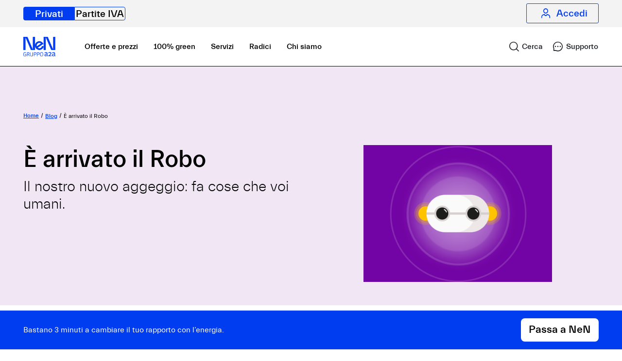

--- FILE ---
content_type: text/html;charset=utf-8
request_url: https://nen.it/blog/articoli/e-arrivato-il-robo
body_size: 14541
content:

<!DOCTYPE HTML>
<html lang="it">


    <head>
        
    <meta charset="UTF-8"/>
    <title>È arrivato il Robo | NeN energia</title>

    <meta name="keywords" content="EnerTech e futuro,Luce e gas"/>
    <meta name="description" content="Con sommo gaudio annunciamo l’arrivo del Robo, il nostro nuovo aggeggio per monitorare i consumi di casa ed essere più consapevoli dell’energia."/>
    <meta name="template" content="article-detail-page-content"/>
    <meta name="viewport" content="width=device-width, initial-scale=1"/>
    
    <meta name="robots" content="index"/>
    




<link rel="canonical" href="https://nen.it/blog/articoli/e-arrivato-il-robo"/>
<script type="application/ld+json">
{"datePublished":"2024-11-03","image":[{"@type":"ImageObject","width":"auto","url":"https://nen.it/content/dam/nen/sito-pubblico/privati/robo/Robo-luce-sagoma-G50-GiallinoZinco.json","height":"auto"},{"@type":"ImageObject","width":"auto","url":"https://nen.it/content/dam/nen/sito-pubblico/privati/blog-privati/e-arrivato-il-robo/mangio-dati-per-colazione.gif","height":"auto"}],"@type":"Article","author":{"@type":"Person","name":"NeN Energia"},"publisher":{"@type":"Organization","name":"NeN Energia","logo":{"@type":"ImageObject","width":"auto","url":"https://nen.it/content/dam/nen/brand/loghi-official/nen/NeN-logo-blue.svg","height":"auto"}},"description":"Con sommo gaudio annunciamo l\u2019arrivo del Robo, il nostro nuovo aggeggio per monitorare i consumi di casa ed essere più consapevoli dell\u2019energia.","dateModified":"2024-10-29","mainEntityOfPage":{"@type":"WebPage","@id":"https://nen.it/blog/articoli/e-arrivato-il-robo"},"@context":"https://schema.org","headline":"È arrivato il Robo"}

</script>





    
<meta property="og:title" content="È arrivato il Robo | NeN energia"/>
<meta property="og:url" content="https://nen.it/blog/articoli/e-arrivato-il-robo"/>
<meta property="og:type" content="website"/>
<meta property="og:site_name" content="NeN"/>
<meta property="og:image" content="https://nen.it/content/dam/nen/sito-pubblico/privati/blog-privati/e-arrivato-il-robo/hero-e-arrivato-il-robo.png"/>
<meta property="og:description" content="Con sommo gaudio annunciamo l’arrivo del Robo, il nostro nuovo aggeggio per monitorare i consumi di casa ed essere più consapevoli dell’energia."/>

    








    
    
<script src="/etc.clientlibs/nen/clientlibs/vendors/jQuery.min.js"></script>



    
    
<link rel="stylesheet" href="/etc.clientlibs/nen/clientlibs/vendors/bootstrap.min.ffb4f09fd2a9a6c939c3d651f2631430.css" type="text/css">



    
    
<link rel="stylesheet" href="/etc.clientlibs/nen/clientlibs/clientlib-dependencies.min.d41d8cd98f00b204e9800998ecf8427e.css" type="text/css">
<link rel="stylesheet" href="/etc.clientlibs/nen/clientlibs/clientlib-site.min.26718cae5f5f182faad5865743002b95.css" type="text/css">







<meta name="dataLayerModel" content="{&#34;nentag_data&#34;:{&#34;login_status&#34;:&#34;&#34;,&#34;metodo_pagamento&#34;:&#34;&#34;,&#34;product&#34;:&#34;&#34;,&#34;page_name&#34;:&#34;È arrivato il Robo&#34;}}"/>


    
<script src="/etc.clientlibs/nen/clientlibs/check-sessions.min.js"></script>
<script src="/etc.clientlibs/nen/clientlibs/clientlib-analytics.min.js"></script>












    
    <script class="_iub_cs_activate" type="text/plain" data-iub-purposes="2">(function(w,d,s,l,i){w[l]=w[l]||[];w[l].push({'gtm.start':
            new Date().getTime(),event:'gtm.js'});var f=d.getElementsByTagName(s)[0],
        j=d.createElement(s),dl=l!='dataLayer'?'&l='+l:'';j.async=true;j.src=
        'https://www.googletagmanager.com/gtm.js?id='+i+dl;f.parentNode.insertBefore(j,f);
    })(window,document,'script','dataLayer','GTM-WWVVNQK');


    </script>
    
    <script>
        function gtag_report_conversion(url) {
            if (typeof gtag_report_conversion_google !== "undefined") {
                gtag_report_conversion_google(url);
            }
            return false;
        }
    </script>
    
    <script>
        var _iub = _iub || [];
        _iub.csConfiguration = {
            lang: "it",
            siteId: 1798264,
            consentOnContinuedBrowsing: false,
            perPurposeConsent: true,
            cookiePolicyId: 85071099,
            cookiePolicyInOtherWindow: true,
            cookiePolicyUrl: "https://nen.it/cookie-policy",
            banner: {
                applyStyles: false,
                acceptButtonDisplay: true,
                customizeButtonDisplay: true,
                acceptButtonColor: "black",
                acceptButtonCaptionColor: "white",
                customizeButtonColor: "white",
                customizeButtonCaptionColor: "black",
                rejectButtonDisplay: true,
                rejectButtonColor: "white",
                rejectButtonCaptionColor: "black",
                position: "float-bottom-center",
                textColor: "black",
                backgroundColor: "white",
                content: "<div class=\"iubenda-banner-content iubenda-banner-content-padded\" role=\"document\" tabindex=\"0\"><div id=\"iubenda-cs-title\">Ehilà!</div><div id=\"iubenda-cs-paragraph\">Sul nostro sito usiamo cookie &#x1f36a; sia tecnici che analitici di terze parti (abbiamo adottato le misure richieste per equipararli ai cookie tecnici). Tradotto in italiano, significa che conserviamo piccole stringhe di testo per migliorare la tua navigazione ed elaborare statistiche aggregate. Utilizziamo anche cookie di profilazione di terze parti, per fornirti contenuti commerciali e servizi modulati in base alle tue preferenze, per i quali ti chiediamo il consenso. Se la cosa ti sta bene, premi \"Accetta\"; se vuoi evitare i cookie di profilazione, seleziona \"Rifiuta\"; con \"Personalizza\", invece, potrai scegliere quali cookie accettare. Abbiamo descritto tutte le finalità in questa <a target=\"_blank\" href=\"//nen.it/cookie-policy\" class=\"iubenda-cs-cookie-policy-lnk\">cookie policy</a>.</div></div>"
            },
            callback: {
                onReady: function () {
                    $(window).trigger('iubenda-cs-loaded');
                },
                onConsentFirstGiven: function () {
                    $(window).trigger('iubenda-consent-given');
                }
            },
        };
    </script>
    <script src="https://cdn.iubenda.com/cs/iubenda_cs.js" charset="UTF-8" async></script>




    <script type="text/plain" class="_iub_cs_activate" data-iub-purposes="3" src="https://js-cdn.dynatrace.com/jstag/148709fdc4b/bf77560izw/17bc968a2d7b942f_complete.js" crossorigin="anonymous"></script>








    
<script src="/etc.clientlibs/nen/clientlibs/init-components.min.js"></script>





    

    
        

    
    <link rel="icon" sizes="32x32" href="/etc.clientlibs/nen/clientlibs/clientlib-site/resources/icons/favicon-NeN-32x32.png"/>
    <link rel="apple-touch-icon" sizes="32x32" href="/etc.clientlibs/nen/clientlibs/clientlib-site/resources/icons/apple-touch-icon.png"/>

    <link rel="icon" sizes="192x192" href="/etc.clientlibs/nen/clientlibs/clientlib-site/resources/icons/icon-192x192.png"/>
    <link rel="apple-touch-icon" sizes="180x180" href="/etc.clientlibs/nen/clientlibs/clientlib-site/resources/icons/apple-touch-icon-180x180.png"/>
    <link rel="apple-touch-icon" sizes="167x167" href="/etc.clientlibs/nen/clientlibs/clientlib-site/resources/icons/apple-touch-icon-167x167.png"/>
    <link rel="apple-touch-icon" sizes="152x152" href="/etc.clientlibs/nen/clientlibs/clientlib-site/resources/icons/apple-touch-icon-152x152.png"/>
    <link rel="apple-touch-icon" sizes="120x120" href="/etc.clientlibs/nen/clientlibs/clientlib-site/resources/icons/apple-touch-icon-120x120.png"/>
    <meta name="msapplication-square310x310logo" content="/etc.clientlibs/nen/clientlibs/clientlib-site/resources/icons/icon-310x310.png"/>
    <meta name="msapplication-wide310x150logo" content="/etc.clientlibs/nen/clientlibs/clientlib-site/resources/icons/icon-310x150.png"/>
    <meta name="msapplication-square150x150logo" content="/etc.clientlibs/nen/clientlibs/clientlib-site/resources/icons/icon-150x150.png"/>
    <meta name="msapplication-square70x70logo" content="/etc.clientlibs/nen/clientlibs/clientlib-site/resources/icons/icon-70x70.png"/>

    
    

    

    </head>

    <body class="page basicpage ">
    

    <input class="endpoint-input-list" type="hidden" value="{&#34;newsletterProfile&#34;:&#34;/notifications/newsletters&#34;,&#34;callMeBack&#34;:&#34;/call-me-back&#34;,&#34;callMeBackPublic&#34;:&#34;/call-me-back-public&#34;,&#34;formDynamic&#34;:&#34;/support/maintenance/lead&#34;,&#34;formCreator&#34;:&#34;/affiliazionen/content-creator&#34;,&#34;accountData&#34;:&#34;/miaproxy-auth/users/account&#34;,&#34;subscriptionDetailsData&#34;:&#34;/miaproxy-auth/users/subscription-detail&#34;,&#34;getPrices&#34;:&#34;/onboarding/pricebooks&#34;,&#34;getPunPsvPrices&#34;:&#34;/onboarding/variable-offer&#34;,&#34;getServicesPrices&#34;:&#34;/miaproxy/public/subscription/vas&#34;,&#34;appUserPool&#34;:&#34;eu-central-1_zGQHXW8Qs&#34;,&#34;appUserPoolClient&#34;:&#34;47pks374hb18qs9u050v2ecpl8&#34;,&#34;appIdentityPool&#34;:&#34;eu-central-1:a9745e03-31b6-4184-a89d-68190465dc7a&#34;,&#34;awsBaseurl&#34;:&#34;https://prod.api.nen.it&#34;,&#34;getPlacet&#34;:&#34;/data-management/public/download/placet&#34;,&#34;getFacSimile&#34;:&#34;/data-management/public/download/facsimile&#34;,&#34;localContexts&#34;:&#34;/miaproxy/private/user/local-contexts&#34;,&#34;region&#34;:&#34;eu-central-1&#34;,&#34;awsBaseurlForm&#34;:&#34;https://prod.api.nen.it&#34;}"/>
    <div class="js-site-type" data-site-type="B2C"></div>
    
    

    
        
        
<div class="root responsivegrid">


<div class="aem-Grid aem-Grid--12 aem-Grid--default--12 ">
    
    <div class="skip-link aem-GridColumn aem-GridColumn--default--12">


<div class="cmp-page__skiptomaincontent ">
    <a class="cmp-page__skiptomaincontent-link wrapperColorBlue" href="#main">Vai al contenuto principale</a>
</div>
</div>
<div class="experiencefragment aem-GridColumn aem-GridColumn--default--12">

    

    <div class="xfpage page basicpage">



<div class="aem-Grid aem-Grid--12 aem-Grid--default--12 ">
    
    <div class="header-component aem-GridColumn aem-GridColumn--default--12">
<div class="background-container-header container ">
    <header>
        <div class="header-navigation-container">
            <nav aria-label="Passa dalla nostra area per le forniture domestiche a quella per le forniture &#34;business&#34;" class="header-navigation">
                <ul>
                    <li>
                        <a href="https://nen.it/" class="link-no-animation d-inline-block private-link active" target="_self" aria-current="false">
                            Privati
                        </a>
                    </li>
                    <li>
                        <a href="https://nen.it/partite-iva" class="link-no-animation d-inline-block p-iva-link " target="_self" aria-current="false">
                            Partite IVA
                        </a>
                    </li>
                </ul>
            </nav>
            <div class="login-link-container">
                <a href="https://nen.it/login" class="link-no-animation d-flex align-items-center justify-content-center login-link " aria-current="false">
                    <span class="fontello-icon fontello-icon-profile-outline" aria-hidden="true"></span>
                    <span class="login-label">Accedi</span>
                </a>
            </div>
        </div>
    </header>
</div></div>

    
</div>
</div>


</div>
<div class="experiencefragment aem-GridColumn aem-GridColumn--default--12">

    

    <div class="xfpage page basicpage">



<div class="aem-Grid aem-Grid--12 aem-Grid--default--12 ">
    
    <div class="main-navigation-component aem-GridColumn aem-GridColumn--default--12">
<div data-component="mainNavigationComponent" class="background-container-header container js-comp ">

    
    
<script src="/etc.clientlibs/nen/components/structure/main-navigation-component/clientlibs.min.js"></script>




    <div class="navbar navbar-expand-lg main-nav-container" id="navigation-element">
        <nav aria-label="Menu di navigazione principale" class="items-container w-100 justify-content-between">
            <div class="hide-in-desktop">
                <a href="https://nen.it/" aria-label="NeN, vai alla home" class="link-no-animation header-element-wrapper logo-link in-header animated-logo in-viewport logo-anim">
                    
    
    
<script src="/etc.clientlibs/nen/clientlibs/vendors/clientlib-lazysizes.min.js"></script>



    
        
            <picture>
                <source type="image/webp"/>
                <source type="image/jpeg"/>
                
                <img class="logo logo-default  lazyload" data-sizes="auto" data-src="/content/dam/nen/brand/loghi-official/nen/nen-a2a-mobile.png" alt="NeN gruppo a2a"/>
            </picture>
        

    
    

                </a>
            </div>
            <div class=" d-flex justify-content-center hide-in-desktop">
                <button class="dashboard-menu-btn navigation-btn-icon btn js-open-search-section " data-link-destination="https://nen.it/ricerca" role="link" aria-label="Cerca">
                <span aria-hidden="true" class="d-flex justify-content-center fontello-icon fontello-icon-search">
                    <span class="hide-in-mobile">Cerca</span>
                </span>
                </button>
                <button class="dashboard-menu-btn navigation-btn-icon btn support-section " data-link-destination="https://nen.it/supporto" aria-label="Supporto" role="link">
                <span aria-hidden="true" class="d-flex justify-content-center fontello-icon fontello-icon-support-outline">
                    <span class="hide-in-mobile"> Supporto</span>
                </span>
                </button>

                <button class="navbar-toggler header-hamburger-button js-mobile-menu-open" aria-expanded="false" aria-label="Apri menu">
                    <span aria-hidden="true" class="fontello-icon-hamburger-menu"></span>
                </button>
                <button class="navbar-toggler dashboard-menu-btn js-mobile-menu-close mobile-menu-btn-close justify-content-center d-none" aria-label="Chiudi menu">
                    <span aria-hidden="true" class="fontello-icon-close"></span>
                </button>
            </div>
            <div class="collapse navbar-collapse mobile-hamburger-links animated-hamburger-menu js-menu-focus-area out-of-viewport " id="mobileNavBarContent">
                <div class="h-100 justify-content-between d-flex flex-column">
                    <div class="top-part">
                        <ul class="main-navbar-mobile">
                            <li class="hide-in-mobile logo-container">
                                <a href="https://nen.it/" aria-label="NeN, vai alla home" class="link-no-animation header-element-wrapper logo-link in-header animated-logo in-viewport logo-anim">
                                    
    
    



    
        
            <picture>
                <source type="image/webp"/>
                <source type="image/jpeg"/>
                
                <img class="logo logo-default  lazyload" data-sizes="auto" data-src="/content/dam/nen/brand/loghi-official/endorsement/NeN-logo-endorsement-blue.png" alt="Logo NeN"/>
            </picture>
        

    
    

                                </a>
                            </li>
                            <li class="visually-hidden"><span tabindex="-1" class=" hide-in-desktop focus-menu-element">Menu aperto</span>
                            </li>
                            <li class="d-flex align-items-center">
                                <div class="header-link nav-item">
                                    <div class="header-link-content ">
                                        <a class="link-no-animation textLinkBlack" href="https://nen.it/offerte-e-prezzi" target="_self" aria-current="false">
                                            Offerte e prezzi
                                        </a>
                                    </div>
                                </div>
                            </li>
<li class="d-flex align-items-center">
                                <div class="header-link nav-item">
                                    <div class="header-link-content ">
                                        <a class="link-no-animation textLinkBlack" href="https://nen.it/fonti-energia-rinnovabili" target="_self" aria-current="false">
                                            100% green
                                        </a>
                                    </div>
                                </div>
                            </li>
<li class="d-flex align-items-center">
                                <div class="header-link nav-item">
                                    <div class="header-link-content ">
                                        <a class="link-no-animation textLinkBlack" href="https://nen.it/servizi" target="_self" aria-current="false">
                                            Servizi
                                        </a>
                                    </div>
                                </div>
                            </li>
<li class="d-flex align-items-center">
                                <div class="header-link nav-item">
                                    <div class="header-link-content ">
                                        <a class="link-no-animation textLinkBlack" href="https://nen.it/metti-radici-il-nostro-programma-fedelta" target="_self" aria-current="false">
                                            Radici
                                        </a>
                                    </div>
                                </div>
                            </li>
<li class="d-flex align-items-center">
                                <div class="header-link nav-item">
                                    <div class="header-link-content ">
                                        <a class="link-no-animation textLinkBlack" href="https://nen.it/chi-siamo" target="_self" aria-current="false">
                                            Chi siamo
                                        </a>
                                    </div>
                                </div>
                            </li>

                        </ul>
                        <div class="decorative-image hide-in-desktop" aria-hidden="true" style="background-image: url(/content/dam/nen/sito-pubblico/branding/forme-nen-menu.svg);">
                        </div>
                    </div>
                    <div class="bottom-part wrapperColorWhite ">
                        <div class="cta-container show-sm py-4 px-3">
                            <a id="discoverRata" class="primary-cta default " href="https://nen.it/attiva-nen" target="_self">
                                Scopri la rata
                            </a>
                        </div>
                    </div>
                </div>
            </div>
        </nav>
        <div class=" d-flex justify-content-center hide-in-mobile">
            <button class="dashboard-menu-btn navigation-btn-icon btn js-open-search-section " data-link-destination="https://nen.it/ricerca" role="link" aria-label="Cerca">
                <span aria-hidden="true" class="d-flex justify-content-center fontello-icon fontello-icon-search">
                    <span class="hide-in-mobile">Cerca</span>
                </span>
            </button>
            <button class="dashboard-menu-btn navigation-btn-icon support-section btn " data-link-destination="https://nen.it/supporto" id="support-section" aria-label="Supporto" role="link">
                <span aria-hidden="true" class="d-flex justify-content-center fontello-icon fontello-icon-support-outline">
                    <span class="hide-in-mobile"> Supporto</span>
                </span>
            </button>

            <button class="navbar-toggler header-hamburger-button js-mobile-menu-open" aria-expanded="false" aria-label="Apri menu">
                <span aria-hidden="true" class="fontello-icon-hamburger-menu"></span>
            </button>
            <button class="navbar-toggler dashboard-menu-btn js-mobile-menu-close d-none" aria-label="Chiudi menu">
                <span aria-hidden="true" class="fontello-icon fontello-icon-close"></span>
            </button>
        </div>

    </div>
</div></div>

    
</div>
</div>


</div>
<div class="hero-banner-m aem-GridColumn aem-GridColumn--default--12">


    

    
    
<script src="/etc.clientlibs/nen/components/sito-pubblico/hero-banners/hero-banner-m/clientlib.min.js"></script>




    <section class="wrapperColorLightViolet js-comp" data-component="heroBannerM">
        <div class="container hero-banner  nen-padding-top-48 nen-padding-bottom-48  medium">

            
                <div><div class="breadcrumb-nen">
<nav class="cmp-breadcrumb" aria-label="Breadcrumb">
    <ol class="cmp-breadcrumb__list align-items-center">
        <li>
            <a href="/" class=" link-no-animation">
                    <span>Home</span>
                    
                    
            </a>
        </li>
    
        <li>
            <a href="/blog" class=" link-no-animation">
                    
                    <span>Blog </span>
                    
            </a>
        </li>
    
        <li>
            
                    
                    
                    <span>È arrivato il Robo</span>
            
        </li>
    </ol>
</nav>


</div>
</div>
            
            

            
                <div class="row  banner-container js-banner-container flex-row ">
                    <div class="col-lg-6 col-md-6 col-12">
                        <h2 class="heading js-heading">
                            È arrivato il Robo
                        </h2>
                        <div class="text js-hero-description">
                            <p><span class="heading4-light">Il nostro nuovo aggeggio: fa cose che voi umani. </span></p>
                        </div>

                        
                        <div class="cta-container  ">
    
</div>
                    </div>
                    <div class="col-lg-6 col-md-6 col-12 h-100">
                        <div class="asset-container margin">
                            
                                <div class="back-img-asset js-back-img-asset" role="img" aria-label=" " aria-hidden="true" style="background-image: url(/content/dam/nen/sito-pubblico/privati/blog-privati/e-arrivato-il-robo/hero-e-arrivato-il-robo.png);"></div>
                            
                            

                            

                            

                            

                            

                            
                        </div>

                        
                        

                    </div>
                </div>
            

            
            

            
        </div>
    </section>


</div>
<div class="nen-container aem-GridColumn aem-GridColumn--default--12">

<main id="main" class="cmp-container w-100" role="main">
    


<div class="aem-Grid aem-Grid--12 aem-Grid--default--12 ">
    
    <div class="blog-info-module aem-GridColumn aem-GridColumn--default--12">

<section class="blog-info-module js-comp" data-component="blogInfo" data-article-title="È arrivato il Robo">
    
    
<script src="/etc.clientlibs/nen/clientlibs/vendors/clipboard.min.js"></script>
<script src="/etc.clientlibs/nen/components/sito-pubblico/blog-info-module/clientlibs.min.js"></script>



    <div class="container">
        <div class="row">
            <div class="col-lg-8 col-12">
                <div class="inlineCont">
                    <div class="containerRect">
                        <span> ENERTECH E FUTURO </span>
                    </div>
                    <span>19 aprile 2021</span>
                </div>
            </div>
            <div class="col-lg-4 col-12 icon-container d-flex justify-content-lg-start">
                <div class="social-links block">
                    <span class="share"> Condividi </span>
                    <ul class="icons-blog-info">
                        <li class="social-icon">
                            <a href="#" target="_blank" title="Condividi su Linkedin" class="link-no-animation js-share-in" aria-label="Condividi su Linkedin">
                                <span aria-hidden="true" class="fontello-icon no-margin icon fontello-icon-linkedin no-margin"></span>
                            </a>
                        </li>
                        <li class="social-icon">
                            <a href="#" target="_blank" title="Condividi su Facebook" class="link-no-animation js-share-fb" aria-label="Condividi su Facebook">
                                <span aria-hidden="true" class="fontello-icon no-margin icon fontello-icon-facebook no-margin"></span>
                            </a>
                        </li>
                        <li class="social-icon">
                            <a href="#" target="_blank" title="Condividi su Whatsapp" class="link-no-animation js-share-wa" aria-label="Condividi su Whatsapp" data-action="share/whatsapp/share">
                                <span aria-hidden="true" class="fontello-icon no-margin icon fontello-icon-whatsapp no-margin"></span>
                            </a>
                        </li>
                        <li class="social-icon">
                            <a href="#" target="_blank" class="link-no-animation copy_text" id="js-share-page" title="copia URL" aria-label="copia URL">
                                <span aria-hidden="true" class="fontello-icon-link"></span>
                                <span class="copied_label d-none"> URL copiato</span>
                                <span class="copy-label-outline d-none"> copia URL</span>
                            </a>
                        </li>
                    </ul>
                </div>
            </div>
        </div>
    </div>
</section>

</div>
<div class="contenuto-rich-text aem-GridColumn aem-GridColumn--default--12">


    
<script src="/etc.clientlibs/nen/clientlibs/vendors/lottie.min.js"></script>
<script src="/etc.clientlibs/nen/components/sito-pubblico/contenuto-rich-text/clientlib.min.js"></script>




<section class="wrapperColorWhite-red js-comp" data-placet="false" data-component="contenutoRichText">
    <div class="container">
        <div class="text-container">
            <div class="row justify-content-start align-items-start">
                <div class="col-lg-7 col-12 text-start">
                    <h2 class="heading">
                        
                    </h2>
                    <div class="text"> <p><i><span class="p-18-light">Una cosa importante prima di andare avanti: il Robo non è più in vendita da novembre 2024. Abbiamo scelto di lasciare questo articolo perché può essere una lettura interessante, ma se vuoi capirci qualcosa di più sui tuoi consumi puoi dare un’occhiata alle Basi.</span></i></p>
<p><span class="subtitle-22-light">Chiamare questo “un giorno speciale per noi” è davvero riduttivo. Ci sentiamo come quei genitori completamente presi ed elettrizzati per l’arrivo del neonato: il nostro si chiama Robo ed è l’aggeggio che ci aiuterà a cambiare il mondo dell’energia. Le aspettative, insomma, sono alte.<br />
 <br />
 L’anno scorso a quest’ora i neonati eravamo noi. Siamo entrati nel mercato promettendo una rivoluzione che partisse, prima di tutto, dalla consapevolezza delle persone sui propri consumi. Ma si sa, Roma non è stata costruita in un giorno, quindi abbiamo iniziato dando energia e consigli su come utilizzarla al meglio: pian piano è nata una community di NeNner – come ci piace chiamare noi e chi passa con noi – che durante gli ultimi mesi ci ha aiutati a navigare nella direzione giusta. E a ultimare il Robo.<br />
 <br />
 Oggi si può monitorare praticamente qualsiasi cosa: i passi che facciamo, le calorie che consumiamo, l’arrivo dell’autobus o del cibo che ordiniamo. E casa nostra? Anche quando la lasciamo vuota, i nostri elettrodomestici continuano a consumare. Allora ci siamo chiesti come fare a capire quali consumi si nascondono dietro al ronzio del frigo o al borbottio della lavatrice, e se è davvero necessario che le lucine rosse degli stand-by continuino a guardarci in quel modo inquietante. Il Robo risponde a queste e altre domande, lasciandoti il tempo di fare tutt’altro: tipo non pensare all’energia.</span></p>
</div>
                    
                </div>
            </div>
        </div>
    </div>
<div class="container">
        <div class="text-container">
            <div class="row justify-content-start align-items-start">
                <div class="col-lg-7 col-12 text-start">
                    <h4 class="heading">
                        <p> </p>
<p><span class="heading4">“Bello, ma come funziona?”</span></p>

                    </h4>
                    <div class="text"> <p><span class="subtitle-22-light">L’habitat naturale del Robo è il quadro elettrico di casa tua. Si installa lì con la sua bella pinza amperometrica (che serve a misurare l’intensità della corrente) e inizia a raccogliere i dati di consumo. Attraverso un sofisticatissimo sistema di cui non possiamo parlarti riesce a rilevare cosa fanno i tuoi elettrodomestici e quanta energia impiegano per farlo. Per compiere quest’impresa il Robo ha bisogno di essere collegato al Wi-Fi, così può trasmettere a te e a noi i consumi che ha registrato: li vedrai sulla tua app. Prima che tu ce lo chieda no, non dovrai mettere le mani nel quadro elettrico: manderemo un tecnico che installerà il Robo gratuitamente.<br />
</span></p>
<p><span class="subtitle-22-light"><br />
Appena sistemato, il Robo si metterà a studiare: prima di poter analizzare gli elettrodomestici, deve riconoscerli. Farà così:</span></p>
<ul>
<li><p><span class="subtitle-22-light">la prima settimana ti mostrerà i consumi totali e come utilizzi la tua potenza energetica. Se stai per sforarla, il Robo ti avviserà;</span></p>
</li>
</ul>
<ul>
<li><p><span class="subtitle-22-light">dalla seconda settimana in poi inizierà a farti vedere i consumi del frigo, degli stand-by, delle luci e dei dispositivi di intrattenimento, come la TV e il computer;</span></p>
</li>
<li><p><span class="subtitle-22-light">dopo un mese, se li hai utilizzati un po’ di volte, ti mostrerà anche i consumi dei tuoi principali elettrodomestici. Oltre alle cose che abbiamo scritto sopra, il Robo per ora è in grado di rilevare la lavatrice, l’asciugatrice, il forno e la lavastoviglie.  </span></p>
</li>
</ul>
<p><span class="subtitle-22-light">Quando avrà il quadro completo della situazione, inizierà a darti consigli personalizzati per aiutarti a consumare meno e meglio.</span></p>
<p> </p>
</div>
                    <div class="asset-container justify-content-start" style="max-width: none; margin: auto;">
                        
                        
                            

                            

                            
    <div class="video-box js-lottie-animation " data-lottie-id="item1contenuto_rich_text" data-lottie-path="/content/dam/nen/sito-pubblico/privati/robo/Robo-luce-sagoma-G50-GiallinoZinco.json">
        
        <div class="lottie-box">
            
            <div id="animation-item1contenuto_rich_text" class="lottie-animation"></div>
        </div>
    </div>

                        
                    </div>
                </div>
            </div>
        </div>
    </div>
<div class="container">
        <div class="text-container">
            <div class="row justify-content-start align-items-start">
                <div class="col-lg-7 col-12 text-start">
                    <h4 class="heading">
                        <p> </p>
<p><span class="heading4">Qui potremmo dirti che risparmierai un sacco</span></p>

                    </h4>
                    <div class="text"> <p><span class="subtitle-22-light">Ma la verità è che non possiamo (ancora) saperlo. Avremmo potuto prometterti che avresti risparmiato “almeno il 30%” o essere più vaghi sul funzionamento del Robo, ma usare parole poco trasparenti non fa parte del nostro modo di lavorare. Siamo convinti che aiuterà tutti quelli che lo useranno a rendersi conto di cosa succede in casa propria e fare più attenzione ai consumi: questo ridurrà gli sprechi e su larga scala aiuterà il pianeta. Non appena verremo a conoscenza dell’impatto economico sulle bollette, lo comunicheremo.</span></p>
</div>
                    
                </div>
            </div>
        </div>
    </div>
<div class="container">
        <div class="text-container">
            <div class="row justify-content-start align-items-start">
                <div class="col-lg-7 col-12 text-start">
                    <h4 class="heading">
                        <p> </p>
<p><span class="heading4">“Quanto costa il Robo?”</span><b> </b></p>

                    </h4>
                    <div class="text"> <p><span class="subtitle-22-light">5 € al mese: meno di un sacco di cose che, diciamocelo, non ti servono. È la cifra che, dopo parecchio tempo, ci permette di rientrare dei costi dell’installazione (gratuita per chi richiede il Robo) e del mantenimento del servizio. Ma non servirà solo a questo. Il Robo crescerà, e parecchio: nei prossimi mesi aggiungeremo diverse nuove funzioni e continueremo a farlo finché il nostro aggeggio avrà vita. Il costo viene aggiunto alla tua rata mensile: il Robo, infatti, è riservato ai clienti NeN. Se ancora non sei dei nostri sarebbe ora che ci pensassi, anche perché fino al 31 maggio 2021 puoi averlo a 2,50 € al mese per i primi 12 mesi.</span></p>
<p> </p>
</div>
                    <div class="asset-container justify-content-start" style="max-width: none; margin: auto;">
                        
    
    



    
        
            <picture>
                <source type="image/webp"/>
                <source type="image/jpeg"/>
                
                <img class="img-fluid-nen  lazyload" data-sizes="auto" data-src="/content/dam/nen/sito-pubblico/privati/blog-privati/e-arrivato-il-robo/mangio-dati-per-colazione.gif" alt="Latte, cereali a forma di numeri e una frase che dice &#34;Mangiamo dati a colazione&#34; in inglese" title="Questa GIF è di Giflytics"/>
            </picture>
        

    
    

                        
                    </div>
                </div>
            </div>
        </div>
    </div>
<div class="container">
        <div class="text-container">
            <div class="row justify-content-start align-items-start">
                <div class="col-lg-7 col-12 text-start">
                    <h4 class="heading">
                        <p> </p>
<p><span class="heading4">Non tutti possono averlo</span></p>

                    </h4>
                    <div class="text"> <p><span class="subtitle-22-light">Non per il momento. Come ti dicevamo, l’aggeggio deve essere necessariamente collegato a una rete Wi-Fi e ha bisogno di un po’ di spazio nel quadro elettrico: è piccolino ma dovrà pur mettersi da qualche parte. Inutile dire che il quadro dovrà essere a norma di legge per tutelare sia te che il nostro installatore.</span><br />
</p>
<p><span class="subtitle-22-light"> <br />
 Se hai un impianto fotovoltaico collegato ti sconsigliamo, per ora, di prendere il Robo: la lettura dei dati potrebbe essere falsata dall’energia prodotta dai pannelli. Ci stiamo lavorando. </span></p>
</div>
                    
                </div>
            </div>
        </div>
    </div>
<div class="container">
        <div class="text-container">
            <div class="row justify-content-start align-items-start">
                <div class="col-lg-7 col-12 text-start">
                    <h4 class="heading">
                        <p> </p>
<p><span class="heading4">Non usiamo il Robo per ricalcolare la rata a fine anno</span></p>

                    </h4>
                    <div class="text"> <p><span class="subtitle-22-light">Perché è vero che rileva i consumi con una precisione del 95%, ma l’unico che può dirci con esattezza quanto hai consumato è il tuo distributore. Questo vuol dire che per legge dobbiamo sempre attenerci a quello che ci comunica lui e che, se oggi hai bisogno di fare l’autolettura, dovrai farla anche quando avrai il Robo. Però vuoi mettere sapere sempre quanto sta consumando ogni elettrodomestico di casa e poter governare i tuoi consumi in tempo reale?</span></p>
</div>
                    
                </div>
            </div>
        </div>
    </div>

</section>

</div>
<div class="hero-banner-m aem-GridColumn aem-GridColumn--default--12">


    

    
    




    <section class="boxato js-comp" data-component="heroBannerM">
        <div class="container border-radius-10  nen-padding-top-48 nen-padding-bottom-48 wrapperColorLightBlue auto">

            
            

            
                <div class="row  banner-container js-banner-container flex-row ">
                    <div class="col-lg-6 col-md-6 col-12">
                        <h4 class="heading js-heading">
                            C'è un altro modo per controllare i tuoi consumi
                        </h4>
                        <div class="text js-hero-description">
                            <p><span class="subtitle-22-light">Basta partire dalle Basi.</span></p>

                        </div>

                        
                        <div class="cta-container  hide-in-mobile">
    <a class="primary-cta default " aria-label="Scopri di più" href="https://nen.it/servizi/servizi-le-basi" target="_self">
        Scopri di più
        
    </a>
</div>
                    </div>
                    <div class="col-lg-6 col-md-6 col-12 h-100">
                        <div class="asset-container ">
                            
                            

                            

                            
    
    



    
        
            <picture>
                <source type="image/webp"/>
                <source type="image/jpeg"/>
                
                <img class="img-fluid-nen  lazyload" data-sizes="auto" alt/>
            </picture>
        

    
    


                            

                            

                            
                        </div>

                        
                        <div class="cta-container show-sm">
    <a class="primary-cta default " aria-label="Scopri di più" href="https://nen.it/servizi/servizi-le-basi" target="_self">
        Scopri di più
        
    </a>
</div>

                    </div>
                </div>
            

            
            

            
        </div>
    </section>


</div>
<div class="blog aem-GridColumn aem-GridColumn--default--12">

    
<link rel="stylesheet" href="/etc.clientlibs/nen/clientlibs/vendors/accessible360-slick.min.c4b187f0440fb5ed2f850358216b147d.css" type="text/css">
<script src="/etc.clientlibs/nen/clientlibs/vendors/accessible360-slick.min.js"></script>
<script src="/etc.clientlibs/nen/components/sito-pubblico/blog/clientlib.min.js"></script>




<section class="js-comp wrapperColorWhite-red blog-component-nen" data-component="blogComponent" data-prev-label="Precedente" data-next-label="auto" data-layout-type="four">

    <div class="container four">

        

        <div class="blog-component nen-margin-top-48 nen-margin-bottom-48">
            <div class="row">
                <div class="col-12">
                    <div class="wrapperColorWhite-red blog-text-container">
                        <h2 class="heading">
                            Leggi anche
                        </h2>
                        
                    </div>
                </div>
            </div>
            <div class="row">
                <div class="col-12">
                    <div class="blog-card-container js-card-slider-slick">
                        
                            
    <div class="blog-card wrapperColorWhite ">
        <a class="link-no-animation blog-card-link-container" href="https://nen.it/blog/articoli/la-nostra-storia">
            <div class="tag-title">
                ENERTECH E FUTURO
            </div>
            <div class="asset-container" aria-hidden="true">
    
    



    
        
            <picture>
                <source type="image/webp"/>
                <source type="image/jpeg"/>
                
                <img class="img-fluid-nen  lazyload" data-sizes="auto" data-src="/content/dam/nen/sito-pubblico/privati/blog-privati/la-nostra-storia/hero-la-nostra-storia.png" alt/>
            </picture>
        

    
    
</div>
            <div class="text-container flex-column">
                <div class="title js-to-search">
                    La storia di come siamo nati
                </div>
                <div class="description js-to-search">
                    Nel caso Netflix volesse dedicarci un documentario.
                </div>
                <span aria-hidden="true" class="fontello-icon fontello-icon-arrow_right_chevron"></span>
            </div>
        </a>
    </div>

                        
                            
    <div class="blog-card wrapperColorWhite ">
        <a class="link-no-animation blog-card-link-container" href="https://nen.it/blog/articoli/comunicato-stampa-di-lancio">
            <div class="tag-title">
                ENERTECH E FUTURO
            </div>
            <div class="asset-container" aria-hidden="true">
    
    



    
        <div class="h-100" aria-hidden="true">
            <picture>
                <source type="image/webp"/>
                <source type="image/jpeg"/>
                
                <img class="img-fluid-nen  lazyload" data-sizes="auto" data-src="/content/dam/nen/sito-pubblico/privati/blog-privati/comunicato-stampa-di-lancio/hero-comunicato-stampa-di-lancio.png" alt/>
            </picture>
        </div>

    
    
</div>
            <div class="text-container flex-column">
                <div class="title js-to-search">
                    Abbiamo pubblicato un comunicato stampa
                </div>
                <div class="description js-to-search">
                    Probabilmente stai pensando: “e a me che me ne frega?”
                </div>
                <span aria-hidden="true" class="fontello-icon fontello-icon-arrow_right_chevron"></span>
            </div>
        </a>
    </div>

                        
                            
    <div class="blog-card wrapperColorWhite ">
        <a class="link-no-animation blog-card-link-container" href="https://nen.it/blog/articoli/cosa-vuol-dire-significa-ener-tech-tecnologia-energia">
            <div class="tag-title">
                ENERTECH E FUTURO
            </div>
            <div class="asset-container" aria-hidden="true">
    
    



    
        <div class="h-100" aria-hidden="true">
            <picture>
                <source type="image/webp"/>
                <source type="image/jpeg"/>
                
                <img class="img-fluid-nen  lazyload" data-sizes="auto" data-src="/content/dam/nen/sito-pubblico/privati/blog-privati/cosa-vuol-dire-significa-ener-tech-tecnologia-energia/hero-cosa-vuol-dire-significa-ener-tech-tecnologia-energia.png" alt/>
            </picture>
        </div>

    
    
</div>
            <div class="text-container flex-column">
                <div class="title js-to-search">
                    Che vuol dire “EnerTech”?
                </div>
                <div class="description js-to-search">
                    Scopri tutto sul neologismo che ci siamo affibbiati.
                </div>
                <span aria-hidden="true" class="fontello-icon fontello-icon-arrow_right_chevron"></span>
            </div>
        </a>
    </div>

                        
                            
    <div class="blog-card wrapperColorWhite ">
        <a class="link-no-animation blog-card-link-container" href="https://nen.it/blog/articoli/aggiornamento-app-profilo-energetico-consigli">
            <div class="tag-title">
                ENERTECH E FUTURO
            </div>
            <div class="asset-container" aria-hidden="true">
    
    



    
        <div class="h-100" aria-hidden="true">
            <picture>
                <source type="image/webp"/>
                <source type="image/jpeg"/>
                
                <img class="img-fluid-nen  lazyload" data-sizes="auto" data-src="/content/dam/nen/sito-pubblico/privati/blog-privati/aggiornamento-app-profilo-energetico-consigli/hero-aggiornamento-app-profilo-energetico-consigli.png" alt/>
            </picture>
        </div>

    
    
</div>
            <div class="text-container flex-column">
                <div class="title js-to-search">
                    Un aggiornamento più importante di altri
                </div>
                <div class="description js-to-search">
                    Da oggi la nostra app ti aiuta a consumare meno.
                </div>
                <span aria-hidden="true" class="fontello-icon fontello-icon-arrow_right_chevron"></span>
            </div>
        </a>
    </div>

                        
                    </div>

                    <div class="cta-container">
    <a class="secondary-cta default " href="https://nen.it/blog" target="_self">
        Vai al blog
        
    </a>
</div>
                </div>
            </div>
        </div>
    </div>
</section>
</div>

    
</div>

</main>
</div>
<div class="experiencefragment aem-GridColumn aem-GridColumn--default--12">

    

    <div class="xfpage page basicpage">



<div class="aem-Grid aem-Grid--12 aem-Grid--default--12 ">
    
    <div class="landing-section aem-GridColumn aem-GridColumn--default--12">




    
    
    
<script src="/etc.clientlibs/nen/clientlibs/clientlib-base.min.js"></script>
<script src="/etc.clientlibs/nen/clientlibs/clientlibs-utils/clientlib-input-utils.min.js"></script>
<script src="/etc.clientlibs/nen/components/sito-pubblico/newsletter/clientlibs.min.js"></script>



    <section class="newsletter-component newsletterComponent inner-wrapper wrapperColorViolet js-comp" aria-labelledby="basic_title" data-component="newsLetterComponent">
        <div class="container h-100">
            <div class="boxText">
                <div class="row w-100">
                    <div class="col-12 col-md-5 col-lg-4 textPart">
                        <div class="boxText__title" id="basic_title"><p><span class="subtitle-22-medium">Ti va di iscriverti alla newsletter sull’energia di cui non sapevi di aver bisogno?</span></p>
</div>
                        <div class="boxText__title d-none" id="error_title" aria-live="polite"><p><span class="heading3">Qualcosa non ha funzionato</span></p>
</div>
                        <div class="boxText__title d-none" id="success_message_title" aria-live="polite"><p><span class="heading3">Grazie!</span></p>
</div>

                        <div class="form-check">
                            <input class="form-check-input" type="checkbox" value="" id="flexCheckDefault" required="required"/>
                            <label class="form-check-label" for="flexCheckDefault">
                                <p><span class="footnote-12-regular">Confermi di aver letto la <a href="/privacy-policy" title="privacy policy">privacy policy</a></span></p>

                            </label>
                        </div>
                        
                        <div id="success_cnt" class="boxText__success_container d-none" aria-live="polite">
                            <div class="boxText__success_msg">
                                <p><span class="subtitle-22-light">Non vediamo l'ora di mandarti notizie dal magico mondo dell'energia.</span></p>

                            </div>
                        </div>
                        <div id="error_cnt" class="boxText__error_container d-none" role="alert">
                            <div class="boxText__error_msg">
                                <p><span class="subtitle-22-light">Forse hai avuto un problema di connessione o la tua email è già stata registrata. Oppure siamo noi che abbiamo avuto un colpo di sonno. Ti va di <a href="#">riprovare</a>?</span></p>


                            </div>
                        </div>
                    </div>
                    <div class="col-12 col-md-7 col-lg-8 d-flex inputColumn">
                        <div id="input_cnt" class="boxText__input_container">
                            <div class="position-relative">
                                <form id="newsletter-form-" data-form-id="newsletter" class="newsletter-form d-inline-flex align-items-center" novalidate>
                                    <div>
                                        
    
    
    
    
        
        <div class="form-group-container js-input-utils">
            <div class="form-group">
                <div class="form-floating">
                    <input name="nomeNews" data-parsley-validate-if-empty="false" aria-describedby="error-containernomeNews" data-parsley-trigger="focusout blur " data-parsley-class-handler=".icon-nomeNews" data-parsley-errors-container=".error-field-container--nomeNews" type="text" class="form-control boxText__input" id="nomeNews" placeHolder="Pincopallino" data-parsley-required/>
                    <label for="nomeNews">Inserisci solo il tuo nome</label>
                </div>
                <div class="icon-parsley icon-nomeNews">
                    <i class="font-error fontello-icon-alert" role="img" aria-label="Icona di errore"></i>
                </div>
                
            </div>
            <div class="error-container">
                <div id="error-containernomeNews" class="error-field-container error-field-container--nomeNews" aria-live="polite"></div>
            </div>
        </div>
    


                                        
    
    
        
    
    
    
        
        <div class="form-group-container js-input-utils">
            <div class="form-group">
                <div class="form-floating">
                    <input name="newsletter_input" data-parsley-validate-if-empty="false" aria-describedby="error-containernewsletter_input" data-parsley-trigger="focusout blur " data-parsley-class-handler=".icon-newsletter_input" data-parsley-errors-container=".error-field-container--newsletter_input" type="email" class="form-control boxText__input" id="newsletter_input" placeHolder="pinco@pallino.com" data-parsley-required/>
                    <label for="newsletter_input">Scrivi il tuo indirizzo email</label>
                </div>
                <div class="icon-parsley icon-newsletter_input">
                    <i class="font-error fontello-icon-alert" role="img" aria-label="Icona di errore"></i>
                </div>
                
            </div>
            <div class="error-container">
                <div id="error-containernewsletter_input" class="error-field-container error-field-container--newsletter_input" aria-live="polite"></div>
            </div>
        </div>
    

                                        </span>
                                    </div>

                                    <button class="btn primary-cta submit-btn" type="submit" aria-label="Iscrivimi" disabled>Iscrivimi</button>
                                </form>
                            </div>
                        </div>
                    </div>
                </div>
            </div>

        </div>
        <div class="image-container-message">
            <div class="asset-container">
                
                
    <div class="video-box js-lottie-animation " data-lottie-id="newsletter" data-lottie-path="/content/dam/nen/sito-pubblico/newsletter/newsletter_animata_small.json">
        
        <div class="lottie-box">
            
            <div id="animation-newsletter" class="lottie-animation"></div>
        </div>
    </div>

            </div>
        </div>
    </section>

</div>

    
</div>
</div>


</div>
<div class="experiencefragment aem-GridColumn aem-GridColumn--default--12">

    

    <div class="xfpage page basicpage">



<div class="aem-Grid aem-Grid--12 aem-Grid--default--12 ">
    
    <div class="cta-sticky-component aem-GridColumn aem-GridColumn--default--12">




    
    
<script src="/etc.clientlibs/nen/components/sito-pubblico/cta-sticky-component/clientlibs.min.js"></script>




    <section class="cta-sticky-comp js-cta-sticky-component wrapperColorBlue dark js-comp" data-component="ctaSticky" data-color="wrapperColorBlue" role="banner">
        <div class="container">
            <div class="row">
                <div class="col-12">
                    <div class="sticky-container">
                        <div class="text-box-title js-text-box-title">
                            <span>
                                Bastano 3 minuti a cambiare il tuo rapporto con l’energia.
                            </span>
                        </div>
                        <div class="cta-box js-cta-box">
                            
                                <div class="first-cta-box">
    <a class="primary-cta default " aria-label="Passa a NeN" href="https://nen.it/attiva-nen" target="_self">
        Passa a NeN
        
    </a>
</div>
                            
                        </div>
                    </div>
                </div>
            </div>
        </div>
    </section>

</div>

    
</div>
</div>


</div>
<div class="experiencefragment aem-GridColumn aem-GridColumn--default--12">

    

    <div class="xfpage page basicpage">



<div class="aem-Grid aem-Grid--12 aem-Grid--default--12 ">
    
    <div class="footer-component aem-GridColumn aem-GridColumn--default--12">


    
<script src="/etc.clientlibs/nen/components/structure/footer-component/clientlibs.min.js"></script>




<footer>
    <div class="background-container-footer wrapperColorBlack" role="contentinfo">
        <div class="container">
            <div class="row">
                <div class="col-12 col-lg-4">
                    <div class="row">
                        <div class="col-12 logo-container">
                            <a href="https://nen.it/" class="redirect-link link-no-animation" aria-label="NeN gruppo a2a, vai alla home">
                                
    
    



    
        
            <picture>
                <source type="image/webp"/>
                <source type="image/jpeg"/>
                
                <img class="img-fluid-nen  lazyload" data-sizes="auto" data-src="/content/dam/nen/brand/loghi-official/nen/NeN-Rina.png" alt="NeN Gruppo a2a"/>
            </picture>
        

    
    

                            </a>
                        </div>
                    </div>
                    <div class="row">
                        <div class="col-12 icon-container d-flex justify-content-lg-start">
                            <ul>
                                <li class="social-icon">
                                    <a target="_blank" href="https://www.facebook.com/nen.energia/" class="link-no-animation" aria-label="NeN su Facebook">
                                        
                                        
                                            <span aria-hidden="true" class="fontello-icon no-margin icon fontello-icon-facebook no-margin"></span>
                                        
                                    </a>
                                </li>
<li class="social-icon">
                                    <a target="_blank" href="https://www.linkedin.com/company/nen-it/" class="link-no-animation" aria-label="NeN su LinkedIn">
                                        
                                        
                                            <span aria-hidden="true" class="fontello-icon no-margin icon fontello-icon-linkedin no-margin"></span>
                                        
                                    </a>
                                </li>
<li class="social-icon">
                                    <a target="_blank" href="https://www.instagram.com/nen.energia/" class="link-no-animation" aria-label="NeN su instagram">
                                        
                                        
                                            <span aria-hidden="true" class="fontello-icon no-margin icon fontello-icon-instagram no-margin"></span>
                                        
                                    </a>
                                </li>
<li class="social-icon">
                                    <a target="_blank" href="https://www.tiktok.com/@nen.energia" class="link-no-animation" aria-label="NeN su TikTok">
                                        
                                        
                                            <span aria-hidden="true" class="fontello-icon no-margin icon fontello-icon-tiktok no-margin"></span>
                                        
                                    </a>
                                </li>

                            </ul>
                        </div>
                    </div>
                    <div class="row">
                        <div class="col-12 copyright d-flex justify-content-lg-start">
                            <span class="text"><p>YADA ENERGIA S.R.L. - Società a Responsabilità Limitata P.IVA 10879560968 CAPITALE SOCIALE I.V. 4.000.000 € Copyright © 2025 YADA ENERGIA Srl. Tutti i diritti riservati. Società soggetta all’attività di direzione e coordinamento di A2A S.p.A.</p>
<p>Abbiamo la <a title="Vai alla pagina della certificazione ISO 9001" href="/certificazione-iso-9001">certificazione ISO 9001</a>.</p>
</span>
                        </div>
                    </div>
                </div>
                <div class="col-12 col-lg-6">
                    <div class="link-container d-flex">
                        <nav aria-label="Menu di navigazione secondaria" class="d-flex">
                            <div class="list-container">
                                <h3 aria-level="2" class="footer-label">
                                    Info e robe SEO
                                </h3>
                                <ul>
                                    <li>
                                        <div class="link-element">
                                            <a class="textLink link-no-animation " href="https://nen.it/faq" target="_self" aria-current="false">
                                                Domande Frequenti
                                            </a>
                                        </div>
                                    </li>
<li>
                                        <div class="link-element">
                                            <a class="textLink link-no-animation active" href="https://nen.it/blog" target="_self" aria-current="page">
                                                Blog
                                            </a>
                                        </div>
                                    </li>
<li>
                                        <div class="link-element">
                                            <a class="textLink link-no-animation " href="https://nen.it/contenuti-accessibili" target="_self" aria-current="false">
                                                Accessibilità
                                            </a>
                                        </div>
                                    </li>
<li>
                                        <div class="link-element">
                                            <a class="textLink link-no-animation " href="https://nen.it/mappa-del-sito" target="_self" aria-current="false">
                                                Mappa del sito
                                            </a>
                                        </div>
                                    </li>
<li>
                                        <div class="link-element">
                                            <a class="textLink link-no-animation " href="https://nen.it/press-kit" target="_self" aria-current="false">
                                                Press kit
                                            </a>
                                        </div>
                                    </li>
<li>
                                        <div class="link-element">
                                            <a class="textLink link-no-animation " href="https://nen.it/landing/migliore-offerta-luce" target="_self" aria-current="false">
                                                Migliore offerta luce
                                            </a>
                                        </div>
                                    </li>
<li>
                                        <div class="link-element">
                                            <a class="textLink link-no-animation " href="https://nen.it/landing/migliore-offerta-gas" target="_self" aria-current="false">
                                                Migliore offerta gas
                                            </a>
                                        </div>
                                    </li>
<li>
                                        <div class="link-element">
                                            <a class="textLink link-no-animation " href="https://nen.it/landing/migliore-offerta-luce-gas" target="_self" aria-current="false">
                                                Migliore offerta luce e gas
                                            </a>
                                        </div>
                                    </li>

                                </ul>
                            </div>
                            <div class="list-container">
                                <h3 aria-level="2" class="footer-label">
                                    Iniziative
                                </h3>
                                <ul>
                                    <li>
                                        <div class="link-element">
                                            <a class="textLink link-no-animation " href="https://nen.it/invita-amico-abbassa-bolletta" target="_self" aria-current="false">
                                                Invita
                                            </a>
                                        </div>
                                    </li>
<li>
                                        <div class="link-element">
                                            <a class="textLink link-no-animation " href="https://nen.it/gas-impatto-zero-carbon-neutral" target="_self" aria-current="false">
                                                Gas a impatto zero
                                            </a>
                                        </div>
                                    </li>
<li>
                                        <div class="link-element">
                                            <a class="textLink link-no-animation " href="https://nen.it/nen-per-carcere-bollate-bee4" target="_self" aria-current="false">
                                                NeN e bee.4
                                            </a>
                                        </div>
                                    </li>
<li>
                                        <div class="link-element">
                                            <a class="textLink link-no-animation " href="https://nen.it/partner" target="_self" aria-current="false">
                                                Partner
                                            </a>
                                        </div>
                                    </li>
<li>
                                        <div class="link-element">
                                            <a class="textLink link-no-animation " href="https://nen.it/privacy-policy/regolamento-operazioneapremi-decathon" target="_self" aria-current="false">
                                                Quest&#39;anno faccio sport
                                            </a>
                                        </div>
                                    </li>

                                </ul>
                            </div>
                            <div class="list-container">
                                <h3 aria-level="2" class="footer-label">
                                    Cose legali
                                </h3>
                                <ul>
                                    <li>
                                        <div class="link-element">
                                            <a class="textLink link-no-animation " href="https://nen.it/cookie-policy" target="_self" aria-current="false">
                                                Cookie policy
                                            </a>
                                        </div>
                                    </li>
<li>
                                        <div class="link-element">
                                            <a class="textLink link-no-animation " href="https://nen.it/privacy-policy" target="_self" aria-current="false">
                                                Privacy policy
                                            </a>
                                        </div>
                                    </li>
<li>
                                        <div class="link-element">
                                            <a class="textLink link-no-animation " href="https://nen.it/informative-privacy" target="_self" aria-current="false">
                                                Informative privacy
                                            </a>
                                        </div>
                                    </li>
<li>
                                        <div class="link-element">
                                            <a class="textLink link-no-animation " href="https://nen.it/placet" target="_self" aria-current="false">
                                                Placet
                                            </a>
                                        </div>
                                    </li>
<li>
                                        <div class="link-element">
                                            <a class="textLink link-no-animation " href="https://nen.it/tutela-cliente-avvisi-utili" target="_self" aria-current="false">
                                                Tutela cliente
                                            </a>
                                        </div>
                                    </li>
<li>
                                        <div class="link-element">
                                            <a class="textLink link-no-animation " href="https://nen.it/politica-qualita" target="_self" aria-current="false">
                                                Politica per la qualità
                                            </a>
                                        </div>
                                    </li>
<li>
                                        <div class="link-element">
                                            <a class="textLink link-no-animation " href="https://nen.it/governance" target="_self" aria-current="false">
                                                Governance
                                            </a>
                                        </div>
                                    </li>
<li>
                                        <div class="link-element">
                                            <a class="textLink link-no-animation " href="https://nen.it/glossario-bolletta" target="_self" aria-current="false">
                                                Glossario bolletta
                                            </a>
                                        </div>
                                    </li>

                                </ul>
                            </div>
                        </nav>
                    </div>
                </div>
                <div class="col-12 col-lg-2">
                    <div class="logo-portal-container">
                        <a href="https://www.arera.it/it/portaleofferte.htm" aria-label="Vai al Portale Offerte" class="link-no-animation" target="_blank">
                            <div class="icon">
                                
    
    



    
    
        
            <img class="img-fluid-nen " src="/content/dam/nen/brand/loghi-official/portale-offerte/Portale-offerte-w.svg" alt="Logo Portale Offerte"/>
        
    

                            </div>
                        </a>
                    </div>
                </div>
            </div>
        </div>
    </div>

    <div class="background-container-footer wrapperColorBlack footer2 js-comp" data-component="footerComponent" role="contentinfo">

        <div class="logo-container">
            <a href="https://nen.it/" class="redirect-link link-no-animation">
                
    
    



    
        
            <picture>
                <source type="image/webp"/>
                <source type="image/jpeg"/>
                
                <img class="img-fluid-nen  lazyload" data-sizes="auto" data-src="/content/dam/nen/brand/loghi-official/nen/NeN-Rina.png" alt="NeN Gruppo a2a"/>
            </picture>
        

    
    

            </a>
        </div>

        <div class=" icon-container d-flex justify-content-lg-start">
            <ul>
                <li class="social-icon">
                    <a target="_blank" href="https://www.facebook.com/nen.energia/" class="link-no-animation" aria-label="NeN su Facebook">
                        
                        
                            <span aria-hidden="true" class="fontello-icon no-margin icon fontello-icon-facebook no-margin"></span>
                        
                    </a>
                </li>
<li class="social-icon">
                    <a target="_blank" href="https://www.linkedin.com/company/nen-it/" class="link-no-animation" aria-label="NeN su LinkedIn">
                        
                        
                            <span aria-hidden="true" class="fontello-icon no-margin icon fontello-icon-linkedin no-margin"></span>
                        
                    </a>
                </li>
<li class="social-icon">
                    <a target="_blank" href="https://www.instagram.com/nen.energia/" class="link-no-animation" aria-label="NeN su instagram">
                        
                        
                            <span aria-hidden="true" class="fontello-icon no-margin icon fontello-icon-instagram no-margin"></span>
                        
                    </a>
                </li>
<li class="social-icon">
                    <a target="_blank" href="https://www.tiktok.com/@nen.energia" class="link-no-animation" aria-label="NeN su TikTok">
                        
                        
                            <span aria-hidden="true" class="fontello-icon no-margin icon fontello-icon-tiktok no-margin"></span>
                        
                    </a>
                </li>

            </ul>
        </div>

        <div class="copyright d-flex justify-content-lg-start">
            <span class="text"><p>YADA ENERGIA S.R.L. - Società a Responsabilità Limitata P.IVA 10879560968 CAPITALE SOCIALE I.V. 4.000.000 € Copyright © 2025 YADA ENERGIA Srl. Tutti i diritti riservati. Società soggetta all’attività di direzione e coordinamento di A2A S.p.A.</p>
<p>Abbiamo la <a title="Vai alla pagina della certificazione ISO 9001" href="/certificazione-iso-9001">certificazione ISO 9001</a>.</p>
</span>
        </div>

        <ul class="accordion-footer-items" id="group-acc">
            <li class="accordion" id="id1">
                <div class="accordion-item wrapperColorBlack">
                    <h4 class="accordion-header" id="headingAcc1">
                        <button class="accordion-button collapsed item-title" type="button" data-parent="#group-acc" data-bs-toggle="collapse" data-bs-target="#collapseArc1" aria-expanded="false" aria-controls="collapseArc1">
                            Info e robe SEO
                        </button>
                    </h4>
                    <div id="collapseArc1" class="accordion-collapse collapse js-collapse" role="region" aria-labelledby="headingAcc1" data-parent="#id1">
                        <div class="accordion-body">
                            <div class="item-description">
                                <ul>
                                    <li>
                                        <div class="link-element">
                                            <a class="textLink link-no-animation " href="https://nen.it/faq" target="_self" aria-current="false">
                                                Domande Frequenti
                                            </a>
                                        </div>
                                    </li>
<li>
                                        <div class="link-element">
                                            <a class="textLink link-no-animation active" href="https://nen.it/blog" target="_self" aria-current="page">
                                                Blog
                                            </a>
                                        </div>
                                    </li>
<li>
                                        <div class="link-element">
                                            <a class="textLink link-no-animation " href="https://nen.it/contenuti-accessibili" target="_self" aria-current="false">
                                                Accessibilità
                                            </a>
                                        </div>
                                    </li>
<li>
                                        <div class="link-element">
                                            <a class="textLink link-no-animation " href="https://nen.it/mappa-del-sito" target="_self" aria-current="false">
                                                Mappa del sito
                                            </a>
                                        </div>
                                    </li>
<li>
                                        <div class="link-element">
                                            <a class="textLink link-no-animation " href="https://nen.it/press-kit" target="_self" aria-current="false">
                                                Press kit
                                            </a>
                                        </div>
                                    </li>
<li>
                                        <div class="link-element">
                                            <a class="textLink link-no-animation " href="https://nen.it/landing/migliore-offerta-luce" target="_self" aria-current="false">
                                                Migliore offerta luce
                                            </a>
                                        </div>
                                    </li>
<li>
                                        <div class="link-element">
                                            <a class="textLink link-no-animation " href="https://nen.it/landing/migliore-offerta-gas" target="_self" aria-current="false">
                                                Migliore offerta gas
                                            </a>
                                        </div>
                                    </li>
<li>
                                        <div class="link-element">
                                            <a class="textLink link-no-animation " href="https://nen.it/landing/migliore-offerta-luce-gas" target="_self" aria-current="false">
                                                Migliore offerta luce e gas
                                            </a>
                                        </div>
                                    </li>

                                </ul>
                            </div>
                        </div>
                    </div>
                </div>
            </li>
        
            <li class="accordion" id="id2">
                <div class="accordion-item wrapperColorBlack">
                    <h4 class="accordion-header" id="headingAcc2">
                        <button class="accordion-button collapsed item-title" type="button" data-parent="#group-acc" data-bs-toggle="collapse" data-bs-target="#collapseArc2" aria-expanded="false" aria-controls="collapseArc2">
                            Iniziative
                        </button>
                    </h4>
                    <div id="collapseArc2" class="accordion-collapse collapse js-collapse" role="region" aria-labelledby="headingAcc2" data-parent="#id2">
                        <div class="accordion-body">
                            <div class="item-description">
                                <ul>
                                    <li>
                                        <div class="link-element">
                                            <a class="textLink link-no-animation " href="https://nen.it/invita-amico-abbassa-bolletta" target="_self" aria-current="false">
                                                Invita
                                            </a>
                                        </div>
                                    </li>
<li>
                                        <div class="link-element">
                                            <a class="textLink link-no-animation " href="https://nen.it/gas-impatto-zero-carbon-neutral" target="_self" aria-current="false">
                                                Gas a impatto zero
                                            </a>
                                        </div>
                                    </li>
<li>
                                        <div class="link-element">
                                            <a class="textLink link-no-animation " href="https://nen.it/nen-per-carcere-bollate-bee4" target="_self" aria-current="false">
                                                NeN e bee.4
                                            </a>
                                        </div>
                                    </li>
<li>
                                        <div class="link-element">
                                            <a class="textLink link-no-animation " href="https://nen.it/partner" target="_self" aria-current="false">
                                                Partner
                                            </a>
                                        </div>
                                    </li>
<li>
                                        <div class="link-element">
                                            <a class="textLink link-no-animation " href="https://nen.it/privacy-policy/regolamento-operazioneapremi-decathon" target="_self" aria-current="false">
                                                Quest&#39;anno faccio sport
                                            </a>
                                        </div>
                                    </li>

                                </ul>
                            </div>
                        </div>
                    </div>
                </div>
            </li>
        
            <li class="accordion" id="id3">
                <div class="accordion-item wrapperColorBlack">
                    <h4 class="accordion-header" id="headingAcc3">
                        <button class="accordion-button collapsed item-title" type="button" data-parent="#group-acc" data-bs-toggle="collapse" data-bs-target="#collapseArc3" aria-expanded="false" aria-controls="collapseArc3">
                            Cose legali
                        </button>
                    </h4>
                    <div id="collapseArc3" class="accordion-collapse collapse js-collapse" role="region" aria-labelledby="headingAcc3" data-parent="#id3">
                        <div class="accordion-body">
                            <div class="item-description">
                                <ul>
                                    <li>
                                        <div class="link-element">
                                            <a class="textLink link-no-animation " href="https://nen.it/cookie-policy" target="_self" aria-current="false">
                                                Cookie policy
                                            </a>
                                        </div>
                                    </li>
<li>
                                        <div class="link-element">
                                            <a class="textLink link-no-animation " href="https://nen.it/privacy-policy" target="_self" aria-current="false">
                                                Privacy policy
                                            </a>
                                        </div>
                                    </li>
<li>
                                        <div class="link-element">
                                            <a class="textLink link-no-animation " href="https://nen.it/informative-privacy" target="_self" aria-current="false">
                                                Informative privacy
                                            </a>
                                        </div>
                                    </li>
<li>
                                        <div class="link-element">
                                            <a class="textLink link-no-animation " href="https://nen.it/placet" target="_self" aria-current="false">
                                                Placet
                                            </a>
                                        </div>
                                    </li>
<li>
                                        <div class="link-element">
                                            <a class="textLink link-no-animation " href="https://nen.it/tutela-cliente-avvisi-utili" target="_self" aria-current="false">
                                                Tutela cliente
                                            </a>
                                        </div>
                                    </li>
<li>
                                        <div class="link-element">
                                            <a class="textLink link-no-animation " href="https://nen.it/politica-qualita" target="_self" aria-current="false">
                                                Politica per la qualità
                                            </a>
                                        </div>
                                    </li>
<li>
                                        <div class="link-element">
                                            <a class="textLink link-no-animation " href="https://nen.it/governance" target="_self" aria-current="false">
                                                Governance
                                            </a>
                                        </div>
                                    </li>
<li>
                                        <div class="link-element">
                                            <a class="textLink link-no-animation " href="https://nen.it/glossario-bolletta" target="_self" aria-current="false">
                                                Glossario bolletta
                                            </a>
                                        </div>
                                    </li>

                                </ul>
                            </div>
                        </div>
                    </div>
                </div>
            </li>
        </ul>

        <div class="logo-portal-container">
            <a href="https://www.arera.it/it/portaleofferte.htm" class="link-no-animation" target="_blank">
                <div class="icon">
                    
    
    



    
    
        
            <img class="img-fluid-nen " src="/content/dam/nen/brand/loghi-official/portale-offerte/Portale-offerte-w.svg" alt="Logo Portale Offerte"/>
        
    

                </div>
            </a>
        </div>
    </div>

    
</footer></div>

    
</div>
</div>


</div>

    
</div>
</div>


        
    
    


    
    



    
    
<script src="/etc.clientlibs/nen/clientlibs/clientlibs-utils/clientlib-nen-utils.min.js"></script>



    
    
<script src="/etc.clientlibs/nen/clientlibs/vendors/bootstrap.min.js"></script>



    
    
<script src="/etc.clientlibs/nen/clientlibs/vendors/parsley.min.js"></script>




    <script>
        window.Parsley.addMessages('it', {
        defaultMessage: "Questo valore sembra essere non valido",
        type: {
        email:        "Questo formato ha qualcosa che non va",
        url:          "Questo formato ha qualcosa che non va",
        number:       "Questo valore deve essere un numero",
        integer:      "Questo valore deve essere un numero intero",
        digits:       "Questo valore deve essere composto da cifre numeriche",
        alphanum:     "Questo valore deve essere alfanumerico"
        },
        notblank:       "Questo campo non può essere vuoto",
        required:       "Questo campo è obbligatorio",
        pattern:        "Questo valore sembra essere non valido",
        min:            "Questo valore deve essere maggiore o uguale a %s",
        max:            "Questo valore deve essere minore o uguale a %s",
        range:          "Questo valore deve essere compreso tra %s e %s",
        minlength:      "Questo valore è troppo corto. Deve avere almeno %s caratteri",
        maxlength:      "Questo valore è troppo lungo. Deve avere al massimo %s caratteri",
        length:         "La lunghezza di questo valore deve essere compresa tra %s e %s",
        mincheck:       "Devi selezionare almeno %s opzioni",
        maxcheck:       "Devi selezionare %s opzioni o meno",
        check:          "Devi selezionare tra %s e %s opzioni",
        equalto:        "Questo valore deve essere uguale"
        });
        window.Parsley.setLocale('it');
    </script>

    <div class="js-target-blank-label" data-target-blank-label="Il link si apre in una nuova finestra"></div>
    <script>
        $(function () {
            let label = $('.js-target-blank-label').attr("data-target-blank-label");

            $('a[target="_blank"]').each(function() {
                let existingTitle = $(this).attr('title') ? $(this).attr('title')+', ' : '' ;
                let newTitle = existingTitle + label;
                $(this).attr('title', newTitle);
            });
        });
    </script>

    
        <!--/* Datadog POC integration -->
        <script src="https://www.datadoghq-browser-agent.com/us1/v6/datadog-rum.js" type="text/javascript"></script>
        <script type="text/javascript" src="https://www.datadoghq-browser-agent.com/eu1/v6/datadog-logs.js"></script>
        <input id="datadog-data" type="hidden" data-client-token="pub8811ddaf015ce97b2658d87bf9878a4f" data-logs-client-token="pubbef639a05d7a9ebb25603e5d32a8d87c" data-application-id="23e1cc2f-7d8c-4c3e-884b-85d48589543e" data-env="production"/>
        <script>
            const datadogData = $('#datadog-data');
            const clientToken = datadogData.data('clientToken');
            const logsClientToken = datadogData.data('logsClientToken');
            const applicationId = datadogData.data('applicationId');
            const env = datadogData.data('env');
            window.DD_RUM &&
              window.DD_RUM.init({
                clientToken: clientToken,
                applicationId: applicationId,
                site: 'datadoghq.eu',
                service: 'web-(aem)',
                env: env,
                sessionSampleRate: 100,
                sessionReplaySampleRate: 100,
                defaultPrivacyLevel: 'mask-user-input',
                trackAnonymousUser: true,
                forwardErrorsToLogs: true
              });
            window.DD_LOGS &&
              window.DD_LOGS.init({
                clientToken: logsClientToken,
                site: 'datadoghq.eu',
                forwardErrorsToLogs: true,
                sessionSampleRate: 100,
              })
        </script>
    


    

    
    </body>
</html>


--- FILE ---
content_type: text/css;charset=utf-8
request_url: https://nen.it/etc.clientlibs/nen/clientlibs/clientlib-site.min.26718cae5f5f182faad5865743002b95.css
body_size: 47437
content:
@charset "UTF-8";@font-face{font-family:Regular;src:url(clientlib-site/resources/fonts/everettfont/Everett-Regular-web.eot?) format("eot"),url(clientlib-site/resources/fonts/everettfont/Everett-Regular-web.woff2) format("woff2"),url(clientlib-site/resources/fonts/everettfont/Everett-Regular-web.woff) format("woff"),url(clientlib-site/resources/fonts/everettfont/Everett-Regular-web.ttf) format("truetype");font-weight:400;font-style:normal}@font-face{font-family:Medium;src:url(clientlib-site/resources/fonts/everettfont/Everett-Medium-web.eot?) format("eot"),url(clientlib-site/resources/fonts/everettfont/Everett-Medium-web.woff2) format("woff2"),url(clientlib-site/resources/fonts/everettfont/Everett-Medium-web.woff) format("woff"),url(clientlib-site/resources/fonts/everettfont/Everett-Medium-web.ttf) format("truetype");font-weight:400;font-style:normal}@font-face{font-family:Light;src:url(clientlib-site/resources/fonts/everettfont/everett-light-webfont.eot);src:url(clientlib-site/resources/fonts/everettfont/everett-light-webfont.eot?#iefix) format("embedded-opentype"),url(clientlib-site/resources/fonts/everettfont/everett-light-webfont.woff2) format("woff2"),url(clientlib-site/resources/fonts/everettfont/everett-light-webfont.woff) format("woff"),url(clientlib-site/resources/fonts/everettfont/everett-light-webfont.ttf) format("truetype");font-weight:400;font-style:normal}@font-face{font-family:Fontello;src:url(clientlib-site/resources/fonts/fontello/nen-icons.eot?fontelloUpdate=1707730920113) format("eot"),url(clientlib-site/resources/fonts/fontello/nen-icons.woff2?fontelloUpdate=1707730920113) format("woff2"),url(clientlib-site/resources/fonts/fontello/nen-icons.woff?fontelloUpdate=1707730920113) format("woff"),url(clientlib-site/resources/fonts/fontello/nen-icons.ttf?fontelloUpdate=1707730920113) format("truetype"),url(clientlib-site/resources/fonts/fontello/nen-icons.svg?fontelloUpdate=1707730920113) format("svg");font-weight:400;font-style:normal}@font-face{font-family:Roboto-Light;src:url(clientlib-site/resources/fonts/robotofont/Roboto-Light.ttf) format("truetype");font-weight:400;font-style:normal}@font-face{font-family:Roboto-Light-Italic;src:url(clientlib-site/resources/fonts/robotofont/Roboto-LightItalic.ttf) format("truetype");font-weight:400;font-style:normal}@font-face{font-family:Roboto-Medium;src:url(clientlib-site/resources/fonts/robotofont/Roboto-Medium.ttf) format("truetype");font-weight:400;font-style:normal}@font-face{font-family:Roboto-Regular;src:url(clientlib-site/resources/fonts/robotofont/Roboto-Regular.ttf) format("truetype");font-weight:400;font-style:normal}@font-face{font-family:Roboto-Medium-Italic;src:url(clientlib-site/resources/fonts/robotofont/Roboto-MediumItalic.ttf) format("truetype");font-weight:400;font-style:normal}@font-face{font-family:Roboto-Bold;src:url(clientlib-site/resources/fonts/robotofont/Roboto-Bold.ttf) format("truetype");font-weight:400;font-style:normal}.container{max-width:78pc;padding-left:1pc;padding-right:1pc}@media (max-width:1439.98px){.container{padding-left:2pc;padding-right:2pc}}@media (max-width:1023.98px){.container{padding-left:1pc;padding-right:1pc}}body,html{margin:0;font-size:1pc;font-family:Regular,sans-serif;line-height:28px;color:#000;background:#fff}@media (prefers-color-scheme:dark){body,html{background:#131313}}html{overflow:auto;overflow-x:hidden}body,html{height:auto}body{position:static;overflow:unset;overflow-y:unset}.breadcrumb-nen .cmp-breadcrumb ol{display:-webkit-box;display:-ms-flexbox;display:flex;-ms-flex-wrap:wrap;flex-wrap:wrap;margin:0;padding:0}.breadcrumb-nen .cmp-breadcrumb ol li:not(:first-of-type):before{display:inline-block;margin:4px 3px 0 6px;-webkit-transform:rotate(15deg);-ms-transform:rotate(15deg);transform:rotate(15deg);border-right:.1em solid;height:.8em;content:""}.breadcrumb-nen .cmp-breadcrumb ol li{font-size:9pt;font-family:Regular,sans-serif;line-height:18px;list-style:none}@media (max-width:767.98px){.breadcrumb-nen .cmp-breadcrumb ol li{display:inline;white-space:nowrap;overflow:hidden;text-overflow:ellipsis}}.breadcrumb-nen .cmp-breadcrumb ol li a{text-decoration:underline}.breadcrumb-nen .cmp-breadcrumb ol li a.active{text-decoration:unset}button,input,optgroup,select,textarea{font:inherit;color:#000}.padding-8-8{padding-top:8px}.padding-16-16{padding-top:1pc}.padding-24-16{padding-top:24px}@media (max-width:767.98px){.padding-24-16{padding-top:1pc}}.padding-32-24{padding-top:2pc}@media (max-width:767.98px){.padding-32-24{padding-top:24px}}.padding-48-32{padding-top:3pc}@media (max-width:767.98px){.padding-48-32{padding-top:2pc}}.padding-64-48{padding-top:4pc}@media (max-width:767.98px){.padding-64-48{padding-top:3pc}}.padding-96-64{padding-top:6pc}@media (max-width:767.98px){.padding-96-64{padding-top:4pc}}.border-radius-10{border-radius:10px}.external-border{border-top:1px solid #000;border-bottom:1px solid #000}.hide-in-mobile{display:block}@media (max-width:1023.98px){.hide-in-mobile{display:none!important}}.hide-in-mobile-sm{display:block}@media (max-width:767.98px){.hide-in-mobile-sm{display:none!important}}.hide-in-desktop{display:block}@media (min-width:1024px){.hide-in-desktop{display:none!important}}.hide-in-tablet{display:block}@media (max-width:1023.98px){.hide-in-tablet{display:none!important}}.show-md-sm{display:block!important}@media (min-width:1024px){.show-md-sm{display:none!important}}.show-sm{display:block!important}@media (min-width:768px){.show-sm{display:none!important}}@media (min-width:768px){body.modal-open{height:inherit;padding-right:0!important}@supports (-ms-ime-align:auto){body.modal-open{overflow-y:hidden}}}.xf-content-height{margin:0!important}picture{width:inherit;max-width:inherit;height:inherit}.img-fluid-nen,picture .img-fluid-nen{max-width:100%;height:inherit}.nen-padding-top-96{padding-top:6pc!important}@media (max-width:1023.98px){.nen-padding-top-96{padding-top:4pc!important}}.nen-margin-top-64,.nen-padding-top-64{padding-top:4pc!important}@media (max-width:1023.98px){.nen-margin-top-64,.nen-padding-top-64{padding-top:3pc!important}}.nen-margin-top-48,.nen-padding-top-48{padding-top:3pc!important}@media (max-width:1023.98px){.nen-margin-top-48,.nen-padding-top-48{padding-top:2pc!important}}.nen-margin-top-32,.nen-padding-top-32{padding-top:2pc!important}@media (max-width:1023.98px){.nen-margin-top-32,.nen-padding-top-32{padding-top:24px!important}}.nen-margin-top-24,.nen-padding-top-24{padding-top:24px!important}.nen-margin-top-18,.nen-padding-top-18{padding-top:18px!important}.nen-margin-top-16,.nen-padding-top-16{padding-top:1pc!important}.nen-padding-bottom-96{padding-bottom:6pc!important}@media (max-width:1023.98px){.nen-padding-bottom-96{padding-bottom:4pc!important}}.nen-margin-bottom-64,.nen-padding-bottom-64{padding-bottom:4pc!important}@media (max-width:1023.98px){.nen-margin-bottom-64,.nen-padding-bottom-64{padding-bottom:3pc!important}}.nen-margin-bottom-48,.nen-padding-bottom-48{padding-bottom:3pc!important}@media (max-width:1023.98px){.nen-margin-bottom-48,.nen-padding-bottom-48{padding-bottom:2pc!important}}.nen-margin-bottom-32,.nen-padding-bottom-32{padding-bottom:2pc!important}@media (max-width:1023.98px){.nen-margin-bottom-32,.nen-padding-bottom-32{padding-bottom:24px!important}}.nen-margin-bottom-24,.nen-padding-bottom-24{padding-bottom:24px!important}.nen-margin-bottom-18,.nen-padding-bottom-18{padding-bottom:18px!important}.nen-margin-bottom-16,.nen-padding-bottom-16{padding-bottom:1pc!important}.justify-content-left{-webkit-box-pack:start!important;-ms-flex-pack:start!important;justify-content:flex-start!important}.justify-content-right{-webkit-box-pack:end!important;-ms-flex-pack:end!important;justify-content:flex-end!important}#emptyState{padding-bottom:24px}@media (max-width:1023.98px){#emptyState{padding-bottom:1pc}}#emptyState #title-empty,#emptyState .empty-subtitle{color:#000}@media (min-width:1024px){#emptyState .asset-container .lottie-box{height:357px!important}}.wrapperColorBlack{background-color:#000;color:#fff}.wrapperColorBlack b,.wrapperColorBlack h1,.wrapperColorBlack h2,.wrapperColorBlack h3,.wrapperColorBlack h4,.wrapperColorBlack h5,.wrapperColorBlack h6,.wrapperColorBlack p{color:#fff}.wrapperColorBlack a b{color:#fff!important}.wrapperColorBlack li a:not(.link-no-animation),.wrapperColorBlack p a,.wrapperColorBlack span a{color:#fff;background-image:linear-gradient(transparent calc(100% - 2px),#fff 2px)}.wrapperColorBlack .highlighted{padding-right:4px;padding-left:4px;background-color:#FFC900;color:#000}.wrapperColorBlack .primary-cta{background-image:unset;background-color:#FFFFFF;color:#000000}.wrapperColorBlack .primary-cta:focus{outline:2px solid #fff;outline-offset:4px}.wrapperColorBlack .primary-cta:hover{background-color:#F3F3F3;color:#000000}.wrapperColorBlack .primary-cta:disabled{background-color:#C6C6C6;color:#8E8E8E}.wrapperColorBlack .secondary-cta{background-image:unset;border:1px solid #ffffff;color:#FFFFFF}.wrapperColorBlack .secondary-cta:focus{outline:2px solid #fff;outline-offset:4px}.wrapperColorBlack .secondary-cta:hover{background-color:#F3F3F3!important;color:#000000}.wrapperColorBlack .secondary-cta:disabled{border-color:#C6C6C6;color:#C6C6C6}.wrapperColorBlack a:not(.secondary-cta):not(.primary-cta):not(.link-no-animation){background-image:linear-gradient(transparent calc(100% - 2px),#fff 2px);background-repeat:no-repeat;background-size:100% 100%}.wrapperColorBlack a:not(.secondary-cta):not(.primary-cta):not(.link-no-animation):hover{color:#fff;cursor:pointer;-webkit-animation-name:underline-animation;animation-name:underline-animation;-webkit-animation-duration:.5s;animation-duration:.5s;background-image:linear-gradient(transparent calc(100% - 2px),#fff 2px)}.wrapperColorBlack a:not(.secondary-cta):not(.primary-cta):not(.link-no-animation):focus-visible{outline:2px solid #fff;outline-offset:1px;border-radius:1px}.wrapperColorBlack .link-no-animation{color:#fff;font-family:Medium,sans-serif;font-weight:500;background-image:unset}.wrapperColorBlack .link-no-animation:not(.cta-icon).default,.wrapperColorBlack .link-no-animation:not(.cta-icon).small,.wrapperColorBlack .link-no-animation:not(.cta-icon).xsmall{background-image:linear-gradient(transparent calc(100% - 2px),#fff 2px)}.wrapperColorBlack .link-no-animation.default{font-size:22px}.wrapperColorBlack .link-no-animation.xsmall{font-size:1pc}.wrapperColorBlack .link-no-animation.small{font-size:18px}.wrapperColorBlack .link-no-animation:hover{color:#fff}.wrapperColorBlack .link-no-animation.cta-icon:hover,.wrapperColorBlack .link-no-animation:hover{background-image:linear-gradient(transparent calc(100% - 2px),#fff 2px);text-decoration:none}.wrapperColorBlack .link-no-animation:focus{outline:2px solid #fff;outline-offset:4px}.wrapperColorBlack input{color:#fff;border-bottom-color:#fff!important}.wrapperColorBlack input:focus,.wrapperColorBlack textarea:focus{outline:2px solid #fff}.wrapperColorBlack label,.wrapperColorBlack textarea{color:#fff!important}.wrapperColorBlack .form-control:focus::-webkit-input-placeholder{color:#E2E2E2;opacity:1}.wrapperColorBlack .form-control:focus::-moz-placeholder{color:#E2E2E2;opacity:1}.wrapperColorBlack .form-control:focus:-ms-input-placeholder{color:#E2E2E2;opacity:1}.wrapperColorBlack .form-control:focus::-ms-input-placeholder{color:#E2E2E2;opacity:1}.wrapperColorBlack .form-control:focus::placeholder{color:#E2E2E2;opacity:1}.wrapperColorBlack input[type=checkbox]{border-color:#fff}.wrapperColorBlack input[type=checkbox]:focus-visible{outline:1px solid #fff}.wrapperColorBlack input[type=checkbox]:checked{background-color:#fff!important}.wrapperColorBlack .parsley-errors-list{color:#fff!important}.wrapperColorBlack .hero--banner-indicator{background-color:#fff}.wrapperColorBlack .slick-dots button{background-color:#fff!important}.wrapperColorBlack .accordion-item{border-bottom:1px solid #fff!important}.wrapperColorBlack .accordion-item .accordion-button:after{color:#fff}.wrapperColorBlack .accordion-item .accordion-button:focus-visible{outline:2px solid #003CF0;outline-offset:4px}.wrapperColorWhitePlatinum{background-color:#F3F3F3;color:#000}.wrapperColorWhitePlatinum b,.wrapperColorWhitePlatinum h1,.wrapperColorWhitePlatinum h2,.wrapperColorWhitePlatinum h3,.wrapperColorWhitePlatinum h4,.wrapperColorWhitePlatinum h5,.wrapperColorWhitePlatinum h6,.wrapperColorWhitePlatinum p{color:#000}.wrapperColorWhitePlatinum a b{color:#003CF0!important}.wrapperColorWhitePlatinum li a:not(.link-no-animation),.wrapperColorWhitePlatinum p a,.wrapperColorWhitePlatinum span a{color:#003CF0;background-image:linear-gradient(transparent calc(100% - 2px),#003CF0 2px)}.wrapperColorWhitePlatinum .highlighted{padding-right:4px;padding-left:4px;background-color:#FFC900;color:#000}.wrapperColorWhitePlatinum .primary-cta{background-image:unset;background-color:#003CF0;color:#FFFFFF}.wrapperColorWhitePlatinum .primary-cta:focus{outline:2px solid #003CF0;outline-offset:4px}.wrapperColorWhitePlatinum .primary-cta:hover{background-color:#B3C4FA;color:#000000}.wrapperColorWhitePlatinum .primary-cta:disabled{background-color:#4D76F4;color:#FFFFFF}.wrapperColorWhitePlatinum .secondary-cta{background-image:unset;background-color:transparent;color:#003CF0;border:1px solid #003cf0}.wrapperColorWhitePlatinum .secondary-cta:focus{outline:2px solid #003CF0;outline-offset:4px}.wrapperColorWhitePlatinum .secondary-cta:hover{border-color:#003CF0;background-color:#E6EBFD;color:#003CF0}.wrapperColorWhitePlatinum .secondary-cta:disabled{border-color:#4D76F4;background-color:#FFFFFF;color:#4D76F4}.wrapperColorWhitePlatinum a:not(.secondary-cta):not(.primary-cta):not(.link-no-animation):hover{color:#003CF0;cursor:pointer;-webkit-animation-name:underline-animation;animation-name:underline-animation;-webkit-animation-duration:.5s;animation-duration:.5s;background-image:linear-gradient(transparent calc(100% - 2px),#003CF0 2px)}.wrapperColorWhitePlatinum a:not(.secondary-cta):not(.primary-cta):not(.link-no-animation):focus-visible{outline:2px solid #003CF0;outline-offset:1px;border-radius:1px}.wrapperColorWhitePlatinum .link-no-animation{color:#003CF0;font-family:Medium,sans-serif;font-weight:500;background-image:unset}.wrapperColorWhitePlatinum .link-no-animation:not(.cta-icon).default,.wrapperColorWhitePlatinum .link-no-animation:not(.cta-icon).small,.wrapperColorWhitePlatinum .link-no-animation:not(.cta-icon).xsmall{background-image:linear-gradient(transparent calc(100% - 2px),#003CF0 2px)}.wrapperColorWhitePlatinum .link-no-animation.default{font-size:22px}.wrapperColorWhitePlatinum .link-no-animation.xsmall{font-size:1pc}.wrapperColorWhitePlatinum .link-no-animation.small{font-size:18px}.wrapperColorWhitePlatinum .link-no-animation:hover{color:#003CF0}.wrapperColorWhitePlatinum .link-no-animation.cta-icon:hover,.wrapperColorWhitePlatinum .link-no-animation:hover{background-image:linear-gradient(transparent calc(100% - 2px),#003CF0 2px);text-decoration:none}.wrapperColorWhitePlatinum .link-no-animation:focus{outline:2px solid #000;outline-offset:4px}.wrapperColorWhitePlatinum input{color:#000;border-bottom-color:#000!important}.wrapperColorWhitePlatinum input:focus,.wrapperColorWhitePlatinum textarea:focus{outline:2px solid #000}.wrapperColorWhitePlatinum label,.wrapperColorWhitePlatinum textarea{color:#000!important}.wrapperColorWhitePlatinum .form-control:focus::-webkit-input-placeholder{color:#6c757d;opacity:1}.wrapperColorWhitePlatinum .form-control:focus::-moz-placeholder{color:#6c757d;opacity:1}.wrapperColorWhitePlatinum .form-control:focus:-ms-input-placeholder{color:#6c757d;opacity:1}.wrapperColorWhitePlatinum .form-control:focus::-ms-input-placeholder{color:#6c757d;opacity:1}.wrapperColorWhitePlatinum .form-control:focus::placeholder{color:#6c757d;opacity:1}.wrapperColorWhitePlatinum input[type=checkbox]{border-color:#000}.wrapperColorWhitePlatinum input[type=checkbox]:focus-visible{outline:1px solid #000}.wrapperColorWhitePlatinum input[type=checkbox]:checked{background-color:#000!important}.wrapperColorWhitePlatinum .parsley-errors-list{color:#d6001c!important}.wrapperColorWhitePlatinum .hero--banner-indicator{background-color:#000}.wrapperColorWhitePlatinum .slick-dots button{background-color:#000!important}.wrapperColorWhitePlatinum .accordion-item{border-bottom:1px solid #000!important}.wrapperColorWhitePlatinum .accordion-item .accordion-button:after{color:#003CF0}.wrapperColorWhitePlatinum .accordion-item .accordion-button:focus-visible{outline:2px solid #003CF0;outline-offset:4px}.wrapperColorBlue{background-color:#003CF0;color:#fff}.wrapperColorBlue b,.wrapperColorBlue h1,.wrapperColorBlue h2,.wrapperColorBlue h3,.wrapperColorBlue h4,.wrapperColorBlue h5,.wrapperColorBlue h6,.wrapperColorBlue p{color:#fff}.wrapperColorBlue a b{color:#fff!important}.wrapperColorBlue li a:not(.link-no-animation),.wrapperColorBlue p a,.wrapperColorBlue span a{color:#fff;background-image:linear-gradient(transparent calc(100% - 2px),#fff 2px)}.wrapperColorBlue .highlighted{padding-right:4px;padding-left:4px;background-color:#FFC900;color:#000}.wrapperColorBlue .primary-cta{background-image:unset;background-color:#FFFFFF;color:#000000}.wrapperColorBlue .primary-cta:focus{outline:2px solid #fff;outline-offset:4px}.wrapperColorBlue .primary-cta:hover{background-color:#F3F3F3;color:#000000}.wrapperColorBlue .primary-cta:disabled{background-color:#C6C6C6;color:#8E8E8E}.wrapperColorBlue .secondary-cta{background-image:unset;border:1px solid #ffffff;color:#FFFFFF}.wrapperColorBlue .secondary-cta:focus{outline:2px solid #fff;outline-offset:4px}.wrapperColorBlue .secondary-cta:hover{background-color:#F3F3F3!important;color:#000000}.wrapperColorBlue .secondary-cta:disabled{border-color:#C6C6C6;color:#C6C6C6}.wrapperColorBlue a:not(.secondary-cta):not(.primary-cta):not(.link-no-animation){background-image:linear-gradient(transparent calc(100% - 2px),#fff 2px);background-repeat:no-repeat;background-size:100% 100%}.wrapperColorBlue a:not(.secondary-cta):not(.primary-cta):not(.link-no-animation):hover{color:#fff;cursor:pointer;-webkit-animation-name:underline-animation;animation-name:underline-animation;-webkit-animation-duration:.5s;animation-duration:.5s;background-image:linear-gradient(transparent calc(100% - 2px),#fff 2px)}.wrapperColorBlue a:not(.secondary-cta):not(.primary-cta):not(.link-no-animation):focus-visible{outline:2px solid #fff;outline-offset:1px;border-radius:1px}.wrapperColorBlue .link-no-animation{color:#fff;font-family:Medium,sans-serif;font-weight:500;background-image:unset}.wrapperColorBlue .link-no-animation:not(.cta-icon).default,.wrapperColorBlue .link-no-animation:not(.cta-icon).small,.wrapperColorBlue .link-no-animation:not(.cta-icon).xsmall{background-image:linear-gradient(transparent calc(100% - 2px),#fff 2px)}.wrapperColorBlue .link-no-animation.default{font-size:22px}.wrapperColorBlue .link-no-animation.xsmall{font-size:1pc}.wrapperColorBlue .link-no-animation.small{font-size:18px}.wrapperColorBlue .link-no-animation:hover{color:#fff}.wrapperColorBlue .link-no-animation.cta-icon:hover,.wrapperColorBlue .link-no-animation:hover{background-image:linear-gradient(transparent calc(100% - 2px),#fff 2px);text-decoration:none}.wrapperColorBlue .link-no-animation:focus{outline:2px solid #fff;outline-offset:4px}.wrapperColorBlue input{color:#fff;border-bottom-color:#fff!important}.wrapperColorBlue input:focus,.wrapperColorBlue textarea:focus{outline:2px solid #fff}.wrapperColorBlue label,.wrapperColorBlue textarea{color:#fff!important}.wrapperColorBlue .form-control:focus::-webkit-input-placeholder{color:#E2E2E2;opacity:1}.wrapperColorBlue .form-control:focus::-moz-placeholder{color:#E2E2E2;opacity:1}.wrapperColorBlue .form-control:focus:-ms-input-placeholder{color:#E2E2E2;opacity:1}.wrapperColorBlue .form-control:focus::-ms-input-placeholder{color:#E2E2E2;opacity:1}.wrapperColorBlue .form-control:focus::placeholder{color:#E2E2E2;opacity:1}.wrapperColorBlue input[type=checkbox]{border-color:#fff}.wrapperColorBlue input[type=checkbox]:focus-visible{outline:1px solid #fff}.wrapperColorBlue input[type=checkbox]:checked{background-color:#fff!important}.wrapperColorBlue .parsley-errors-list{color:#fff!important}.wrapperColorBlue .hero--banner-indicator{background-color:#fff}.wrapperColorBlue .slick-dots button{background-color:#fff!important}.wrapperColorBlue .accordion-item{border-bottom:1px solid #fff!important}.wrapperColorBlue .accordion-item .accordion-button:after{color:#fff}.wrapperColorBlue .accordion-item .accordion-button:focus-visible{outline:2px solid #003CF0;outline-offset:4px}.wrapperColorLightBlue{background-color:#E6EBFD;color:#000}.wrapperColorLightBlue b,.wrapperColorLightBlue h1,.wrapperColorLightBlue h2,.wrapperColorLightBlue h3,.wrapperColorLightBlue h4,.wrapperColorLightBlue h5,.wrapperColorLightBlue h6,.wrapperColorLightBlue p{color:#000}.wrapperColorLightBlue a b{color:#003CF0!important}.wrapperColorLightBlue li a:not(.link-no-animation),.wrapperColorLightBlue p a,.wrapperColorLightBlue span a{color:#003CF0;background-image:linear-gradient(transparent calc(100% - 2px),#003CF0 2px)}.wrapperColorLightBlue .highlighted{padding-right:4px;padding-left:4px;background-color:#FFC900;color:#000}.wrapperColorLightBlue .primary-cta{background-image:unset;background-color:#003CF0;color:#FFFFFF}.wrapperColorLightBlue .primary-cta:focus{outline:2px solid #003CF0;outline-offset:4px}.wrapperColorLightBlue .primary-cta:hover{background-color:#B3C4FA;color:#000000}.wrapperColorLightBlue .primary-cta:disabled{background-color:#4D76F4;color:#FFFFFF}.wrapperColorLightBlue .secondary-cta{background-image:unset;background-color:transparent;color:#003CF0;border:1px solid #003cf0}.wrapperColorLightBlue .secondary-cta:focus{outline:2px solid #003CF0;outline-offset:4px}.wrapperColorLightBlue .secondary-cta:hover{border-color:#003CF0;background-color:#E6EBFD;color:#003CF0}.wrapperColorLightBlue .secondary-cta:disabled{border-color:#4D76F4;background-color:#FFFFFF;color:#4D76F4}.wrapperColorLightBlue a:not(.secondary-cta):not(.primary-cta):not(.link-no-animation):hover{color:#003CF0;cursor:pointer;-webkit-animation-name:underline-animation;animation-name:underline-animation;-webkit-animation-duration:.5s;animation-duration:.5s;background-image:linear-gradient(transparent calc(100% - 2px),#003CF0 2px)}.wrapperColorLightBlue a:not(.secondary-cta):not(.primary-cta):not(.link-no-animation):focus-visible{outline:2px solid #003CF0;outline-offset:1px;border-radius:1px}.wrapperColorLightBlue .link-no-animation{color:#003CF0;font-family:Medium,sans-serif;font-weight:500;background-image:unset}.wrapperColorLightBlue .link-no-animation:not(.cta-icon).default,.wrapperColorLightBlue .link-no-animation:not(.cta-icon).small,.wrapperColorLightBlue .link-no-animation:not(.cta-icon).xsmall{background-image:linear-gradient(transparent calc(100% - 2px),#003CF0 2px)}.wrapperColorLightBlue .link-no-animation.default{font-size:22px}.wrapperColorLightBlue .link-no-animation.xsmall{font-size:1pc}.wrapperColorLightBlue .link-no-animation.small{font-size:18px}.wrapperColorLightBlue .link-no-animation:hover{color:#003CF0}.wrapperColorLightBlue .link-no-animation.cta-icon:hover,.wrapperColorLightBlue .link-no-animation:hover{background-image:linear-gradient(transparent calc(100% - 2px),#003CF0 2px);text-decoration:none}.wrapperColorLightBlue .link-no-animation:focus{outline:2px solid #000;outline-offset:4px}.wrapperColorLightBlue input{color:#000;border-bottom-color:#000!important}.wrapperColorLightBlue input:focus,.wrapperColorLightBlue textarea:focus{outline:2px solid #000}.wrapperColorLightBlue label,.wrapperColorLightBlue textarea{color:#000!important}.wrapperColorLightBlue .form-control:focus::-webkit-input-placeholder{color:#6c757d;opacity:1}.wrapperColorLightBlue .form-control:focus::-moz-placeholder{color:#6c757d;opacity:1}.wrapperColorLightBlue .form-control:focus:-ms-input-placeholder{color:#6c757d;opacity:1}.wrapperColorLightBlue .form-control:focus::-ms-input-placeholder{color:#6c757d;opacity:1}.wrapperColorLightBlue .form-control:focus::placeholder{color:#6c757d;opacity:1}.wrapperColorLightBlue input[type=checkbox]{border-color:#000}.wrapperColorLightBlue input[type=checkbox]:focus-visible{outline:1px solid #000}.wrapperColorLightBlue input[type=checkbox]:checked{background-color:#000!important}.wrapperColorLightBlue .parsley-errors-list{color:#d6001c!important}.wrapperColorLightBlue .hero--banner-indicator{background-color:#000}.wrapperColorLightBlue .slick-dots button{background-color:#000!important}.wrapperColorLightBlue .accordion-item{border-bottom:1px solid #000!important}.wrapperColorLightBlue .accordion-item .accordion-button:after{color:#003CF0}.wrapperColorLightBlue .accordion-item .accordion-button:focus-visible{outline:2px solid #003CF0;outline-offset:4px}.wrapperColorMagenta{background-color:#E8306C;color:#fff}.wrapperColorMagenta b,.wrapperColorMagenta h1,.wrapperColorMagenta h2,.wrapperColorMagenta h3,.wrapperColorMagenta h4,.wrapperColorMagenta h5,.wrapperColorMagenta h6,.wrapperColorMagenta p{color:#fff}.wrapperColorMagenta a b{color:#fff!important}.wrapperColorMagenta li a:not(.link-no-animation),.wrapperColorMagenta p a,.wrapperColorMagenta span a{color:#fff;background-image:linear-gradient(transparent calc(100% - 2px),#fff 2px)}.wrapperColorMagenta .highlighted{padding-right:4px;padding-left:4px;background-color:#FFC900;color:#000}.wrapperColorMagenta .primary-cta{background-image:unset;background-color:#FFFFFF;color:#000000}.wrapperColorMagenta .primary-cta:focus{outline:2px solid #fff;outline-offset:4px}.wrapperColorMagenta .primary-cta:hover{background-color:#F3F3F3;color:#000000}.wrapperColorMagenta .primary-cta:disabled{background-color:#C6C6C6;color:#8E8E8E}.wrapperColorMagenta .secondary-cta{background-image:unset;border:1px solid #000000;color:#000000}.wrapperColorMagenta .secondary-cta:focus{outline:2px solid #000;outline-offset:4px}.wrapperColorMagenta .secondary-cta:hover{border-color:#000000;background-color:#F3F3F3;color:#000000}.wrapperColorMagenta .secondary-cta:disabled{background-color:#4D76F4;color:#8E8E8E}.wrapperColorMagenta a:not(.secondary-cta):not(.primary-cta):not(.link-no-animation){background-image:linear-gradient(transparent calc(100% - 2px),#fff 2px);background-repeat:no-repeat;background-size:100% 100%}.wrapperColorMagenta a:not(.secondary-cta):not(.primary-cta):not(.link-no-animation):hover{color:#fff;cursor:pointer;-webkit-animation-name:underline-animation;animation-name:underline-animation;-webkit-animation-duration:.5s;animation-duration:.5s;background-image:linear-gradient(transparent calc(100% - 2px),#fff 2px)}.wrapperColorMagenta a:not(.secondary-cta):not(.primary-cta):not(.link-no-animation):focus-visible{outline:2px solid #fff;outline-offset:1px;border-radius:1px}.wrapperColorMagenta .link-no-animation{color:#fff;font-family:Medium,sans-serif;font-weight:500;background-image:unset}.wrapperColorMagenta .link-no-animation:not(.cta-icon).default,.wrapperColorMagenta .link-no-animation:not(.cta-icon).small,.wrapperColorMagenta .link-no-animation:not(.cta-icon).xsmall{background-image:linear-gradient(transparent calc(100% - 2px),#fff 2px)}.wrapperColorMagenta .link-no-animation.default{font-size:22px}.wrapperColorMagenta .link-no-animation.xsmall{font-size:1pc}.wrapperColorMagenta .link-no-animation.small{font-size:18px}.wrapperColorMagenta .link-no-animation:hover{color:#fff}.wrapperColorMagenta .link-no-animation.cta-icon:hover,.wrapperColorMagenta .link-no-animation:hover{background-image:linear-gradient(transparent calc(100% - 2px),#fff 2px);text-decoration:none}.wrapperColorMagenta .link-no-animation:focus{outline:2px solid #fff;outline-offset:4px}.wrapperColorMagenta input{color:#fff;border-bottom-color:#fff!important}.wrapperColorMagenta input:focus,.wrapperColorMagenta textarea:focus{outline:2px solid #fff}.wrapperColorMagenta label,.wrapperColorMagenta textarea{color:#fff!important}.wrapperColorMagenta .form-control:focus::-webkit-input-placeholder{color:#E2E2E2;opacity:1}.wrapperColorMagenta .form-control:focus::-moz-placeholder{color:#E2E2E2;opacity:1}.wrapperColorMagenta .form-control:focus:-ms-input-placeholder{color:#E2E2E2;opacity:1}.wrapperColorMagenta .form-control:focus::-ms-input-placeholder{color:#E2E2E2;opacity:1}.wrapperColorMagenta .form-control:focus::placeholder{color:#E2E2E2;opacity:1}.wrapperColorMagenta input[type=checkbox]{border-color:#fff}.wrapperColorMagenta input[type=checkbox]:focus-visible{outline:1px solid #fff}.wrapperColorMagenta input[type=checkbox]:checked{background-color:#fff!important}.wrapperColorMagenta .parsley-errors-list{color:#fff!important}.wrapperColorMagenta .hero--banner-indicator{background-color:#fff}.wrapperColorMagenta .slick-dots button{background-color:#fff!important}.wrapperColorMagenta .accordion-item{border-bottom:1px solid #fff!important}.wrapperColorMagenta .accordion-item .accordion-button:after{color:#fff}.wrapperColorMagenta .accordion-item .accordion-button:focus-visible{outline:2px solid #003CF0;outline-offset:4px}.wrapperColorLightPink{background-color:#FCEAEF;color:#000}.wrapperColorLightPink b,.wrapperColorLightPink h1,.wrapperColorLightPink h2,.wrapperColorLightPink h3,.wrapperColorLightPink h4,.wrapperColorLightPink h5,.wrapperColorLightPink h6,.wrapperColorLightPink p{color:#000}.wrapperColorLightPink a b{color:#003CF0!important}.wrapperColorLightPink li a:not(.link-no-animation),.wrapperColorLightPink p a,.wrapperColorLightPink span a{color:#003CF0;background-image:linear-gradient(transparent calc(100% - 2px),#003CF0 2px)}.wrapperColorLightPink .highlighted{padding-right:4px;padding-left:4px;background-color:#FFC900;color:#000}.wrapperColorLightPink .primary-cta{background-image:unset;background-color:#003CF0;color:#FFFFFF}.wrapperColorLightPink .primary-cta:focus{outline:2px solid #003CF0;outline-offset:4px}.wrapperColorLightPink .primary-cta:hover{background-color:#B3C4FA;color:#000000}.wrapperColorLightPink .primary-cta:disabled{background-color:#4D76F4;color:#FFFFFF}.wrapperColorLightPink .secondary-cta{background-image:unset;background-color:transparent;color:#003CF0;border:1px solid #003cf0}.wrapperColorLightPink .secondary-cta:focus{outline:2px solid #003CF0;outline-offset:4px}.wrapperColorLightPink .secondary-cta:hover{border-color:#003CF0;background-color:#E6EBFD;color:#003CF0}.wrapperColorLightPink .secondary-cta:disabled{border-color:#4D76F4;background-color:#FFFFFF;color:#4D76F4}.wrapperColorLightPink a:not(.secondary-cta):not(.primary-cta):not(.link-no-animation):hover{color:#003CF0;cursor:pointer;-webkit-animation-name:underline-animation;animation-name:underline-animation;-webkit-animation-duration:.5s;animation-duration:.5s;background-image:linear-gradient(transparent calc(100% - 2px),#003CF0 2px)}.wrapperColorLightPink a:not(.secondary-cta):not(.primary-cta):not(.link-no-animation):focus-visible{outline:2px solid #003CF0;outline-offset:1px;border-radius:1px}.wrapperColorLightPink .link-no-animation{color:#003CF0;font-family:Medium,sans-serif;font-weight:500;background-image:unset}.wrapperColorLightPink .link-no-animation:not(.cta-icon).default,.wrapperColorLightPink .link-no-animation:not(.cta-icon).small,.wrapperColorLightPink .link-no-animation:not(.cta-icon).xsmall{background-image:linear-gradient(transparent calc(100% - 2px),#003CF0 2px)}.wrapperColorLightPink .link-no-animation.default{font-size:22px}.wrapperColorLightPink .link-no-animation.xsmall{font-size:1pc}.wrapperColorLightPink .link-no-animation.small{font-size:18px}.wrapperColorLightPink .link-no-animation:hover{color:#003CF0}.wrapperColorLightPink .link-no-animation.cta-icon:hover,.wrapperColorLightPink .link-no-animation:hover{background-image:linear-gradient(transparent calc(100% - 2px),#003CF0 2px);text-decoration:none}.wrapperColorLightPink .link-no-animation:focus{outline:2px solid #000;outline-offset:4px}.wrapperColorLightPink input{color:#000;border-bottom-color:#000!important}.wrapperColorLightPink input:focus,.wrapperColorLightPink textarea:focus{outline:2px solid #000}.wrapperColorLightPink label,.wrapperColorLightPink textarea{color:#000!important}.wrapperColorLightPink .form-control:focus::-webkit-input-placeholder{color:#6c757d;opacity:1}.wrapperColorLightPink .form-control:focus::-moz-placeholder{color:#6c757d;opacity:1}.wrapperColorLightPink .form-control:focus:-ms-input-placeholder{color:#6c757d;opacity:1}.wrapperColorLightPink .form-control:focus::-ms-input-placeholder{color:#6c757d;opacity:1}.wrapperColorLightPink .form-control:focus::placeholder{color:#6c757d;opacity:1}.wrapperColorLightPink input[type=checkbox]{border-color:#000}.wrapperColorLightPink input[type=checkbox]:focus-visible{outline:1px solid #000}.wrapperColorLightPink input[type=checkbox]:checked{background-color:#000!important}.wrapperColorLightPink .parsley-errors-list{color:#d6001c!important}.wrapperColorLightPink .hero--banner-indicator{background-color:#000}.wrapperColorLightPink .slick-dots button{background-color:#000!important}.wrapperColorLightPink .accordion-item{border-bottom:1px solid #000!important}.wrapperColorLightPink .accordion-item .accordion-button:after{color:#003CF0}.wrapperColorLightPink .accordion-item .accordion-button:focus-visible{outline:2px solid #003CF0;outline-offset:4px}.wrapperColorViolet{background-color:#7203A4;color:#fff}.wrapperColorViolet b,.wrapperColorViolet h1,.wrapperColorViolet h2,.wrapperColorViolet h3,.wrapperColorViolet h4,.wrapperColorViolet h5,.wrapperColorViolet h6,.wrapperColorViolet p{color:#fff}.wrapperColorViolet a b{color:#fff!important}.wrapperColorViolet li a:not(.link-no-animation),.wrapperColorViolet p a,.wrapperColorViolet span a{color:#fff;background-image:linear-gradient(transparent calc(100% - 2px),#fff 2px)}.wrapperColorViolet .highlighted{padding-right:4px;padding-left:4px;background-color:#90DD00;color:#000}.wrapperColorViolet .primary-cta{background-image:unset;background-color:#FFFFFF;color:#000000}.wrapperColorViolet .primary-cta:focus{outline:2px solid #fff;outline-offset:4px}.wrapperColorViolet .primary-cta:hover{background-color:#F3F3F3;color:#000000}.wrapperColorViolet .primary-cta:disabled{background-color:#C6C6C6;color:#8E8E8E}.wrapperColorViolet .secondary-cta{background-image:unset;border:1px solid #ffffff;color:#FFFFFF}.wrapperColorViolet .secondary-cta:focus{outline:2px solid #fff;outline-offset:4px}.wrapperColorViolet .secondary-cta:hover{background-color:#F3F3F3!important;color:#000000}.wrapperColorViolet .secondary-cta:disabled{border-color:#C6C6C6;color:#C6C6C6}.wrapperColorViolet a:not(.secondary-cta):not(.primary-cta):not(.link-no-animation){background-image:linear-gradient(transparent calc(100% - 2px),#fff 2px);background-repeat:no-repeat;background-size:100% 100%}.wrapperColorViolet a:not(.secondary-cta):not(.primary-cta):not(.link-no-animation):hover{color:#fff;cursor:pointer;-webkit-animation-name:underline-animation;animation-name:underline-animation;-webkit-animation-duration:.5s;animation-duration:.5s;background-image:linear-gradient(transparent calc(100% - 2px),#fff 2px)}.wrapperColorViolet a:not(.secondary-cta):not(.primary-cta):not(.link-no-animation):focus-visible{outline:2px solid #fff;outline-offset:1px;border-radius:1px}.wrapperColorViolet .link-no-animation{color:#fff;font-family:Medium,sans-serif;font-weight:500;background-image:unset}.wrapperColorViolet .link-no-animation:not(.cta-icon).default,.wrapperColorViolet .link-no-animation:not(.cta-icon).small,.wrapperColorViolet .link-no-animation:not(.cta-icon).xsmall{background-image:linear-gradient(transparent calc(100% - 2px),#fff 2px)}.wrapperColorViolet .link-no-animation.default{font-size:22px}.wrapperColorViolet .link-no-animation.xsmall{font-size:1pc}.wrapperColorViolet .link-no-animation.small{font-size:18px}.wrapperColorViolet .link-no-animation:hover{color:#fff}.wrapperColorViolet .link-no-animation.cta-icon:hover,.wrapperColorViolet .link-no-animation:hover{background-image:linear-gradient(transparent calc(100% - 2px),#fff 2px);text-decoration:none}.wrapperColorViolet .link-no-animation:focus{outline:2px solid #fff;outline-offset:4px}.wrapperColorViolet input{color:#fff;border-bottom-color:#fff!important}.wrapperColorViolet input:focus,.wrapperColorViolet textarea:focus{outline:2px solid #fff}.wrapperColorViolet label,.wrapperColorViolet textarea{color:#fff!important}.wrapperColorViolet .form-control:focus::-webkit-input-placeholder{color:#E2E2E2;opacity:1}.wrapperColorViolet .form-control:focus::-moz-placeholder{color:#E2E2E2;opacity:1}.wrapperColorViolet .form-control:focus:-ms-input-placeholder{color:#E2E2E2;opacity:1}.wrapperColorViolet .form-control:focus::-ms-input-placeholder{color:#E2E2E2;opacity:1}.wrapperColorViolet .form-control:focus::placeholder{color:#E2E2E2;opacity:1}.wrapperColorViolet input[type=checkbox]{border-color:#fff}.wrapperColorViolet input[type=checkbox]:focus-visible{outline:1px solid #fff}.wrapperColorViolet input[type=checkbox]:checked{background-color:#fff!important}.wrapperColorViolet .parsley-errors-list{color:#fff!important}.wrapperColorViolet .hero--banner-indicator{background-color:#fff}.wrapperColorViolet .slick-dots button{background-color:#fff!important}.wrapperColorViolet .accordion-item{border-bottom:1px solid #fff!important}.wrapperColorViolet .accordion-item .accordion-button:after{color:#fff}.wrapperColorViolet .accordion-item .accordion-button:focus-visible{outline:2px solid #003CF0;outline-offset:4px}.wrapperColorLightViolet{background-color:#F0E6F4;color:#000}.wrapperColorLightViolet b,.wrapperColorLightViolet h1,.wrapperColorLightViolet h2,.wrapperColorLightViolet h3,.wrapperColorLightViolet h4,.wrapperColorLightViolet h5,.wrapperColorLightViolet h6,.wrapperColorLightViolet p{color:#000}.wrapperColorLightViolet a b{color:#003CF0!important}.wrapperColorLightViolet li a:not(.link-no-animation),.wrapperColorLightViolet p a,.wrapperColorLightViolet span a{color:#003CF0;background-image:linear-gradient(transparent calc(100% - 2px),#003CF0 2px)}.wrapperColorLightViolet .highlighted{padding-right:4px;padding-left:4px;background-color:#90DD00;color:#000}.wrapperColorLightViolet .primary-cta{background-image:unset;background-color:#003CF0;color:#FFFFFF}.wrapperColorLightViolet .primary-cta:focus{outline:2px solid #003CF0;outline-offset:4px}.wrapperColorLightViolet .primary-cta:hover{background-color:#B3C4FA;color:#000000}.wrapperColorLightViolet .primary-cta:disabled{background-color:#4D76F4;color:#FFFFFF}.wrapperColorLightViolet .secondary-cta{background-image:unset;background-color:transparent;color:#003CF0;border:1px solid #003cf0}.wrapperColorLightViolet .secondary-cta:focus{outline:2px solid #003CF0;outline-offset:4px}.wrapperColorLightViolet .secondary-cta:hover{border-color:#003CF0;background-color:#E6EBFD;color:#003CF0}.wrapperColorLightViolet .secondary-cta:disabled{border-color:#4D76F4;background-color:#FFFFFF;color:#4D76F4}.wrapperColorLightViolet a:not(.secondary-cta):not(.primary-cta):not(.link-no-animation):hover{color:#003CF0;cursor:pointer;-webkit-animation-name:underline-animation;animation-name:underline-animation;-webkit-animation-duration:.5s;animation-duration:.5s;background-image:linear-gradient(transparent calc(100% - 2px),#003CF0 2px)}.wrapperColorLightViolet a:not(.secondary-cta):not(.primary-cta):not(.link-no-animation):focus-visible{outline:2px solid #003CF0;outline-offset:1px;border-radius:1px}.wrapperColorLightViolet .link-no-animation{color:#003CF0;font-family:Medium,sans-serif;font-weight:500;background-image:unset}.wrapperColorLightViolet .link-no-animation:not(.cta-icon).default,.wrapperColorLightViolet .link-no-animation:not(.cta-icon).small,.wrapperColorLightViolet .link-no-animation:not(.cta-icon).xsmall{background-image:linear-gradient(transparent calc(100% - 2px),#003CF0 2px)}.wrapperColorLightViolet .link-no-animation.default{font-size:22px}.wrapperColorLightViolet .link-no-animation.xsmall{font-size:1pc}.wrapperColorLightViolet .link-no-animation.small{font-size:18px}.wrapperColorLightViolet .link-no-animation:hover{color:#003CF0}.wrapperColorLightViolet .link-no-animation.cta-icon:hover,.wrapperColorLightViolet .link-no-animation:hover{background-image:linear-gradient(transparent calc(100% - 2px),#003CF0 2px);text-decoration:none}.wrapperColorLightViolet .link-no-animation:focus{outline:2px solid #000;outline-offset:4px}.wrapperColorLightViolet input{color:#000;border-bottom-color:#000!important}.wrapperColorLightViolet input:focus,.wrapperColorLightViolet textarea:focus{outline:2px solid #000}.wrapperColorLightViolet label,.wrapperColorLightViolet textarea{color:#000!important}.wrapperColorLightViolet .form-control:focus::-webkit-input-placeholder{color:#E2E2E2;opacity:1}.wrapperColorLightViolet .form-control:focus::-moz-placeholder{color:#E2E2E2;opacity:1}.wrapperColorLightViolet .form-control:focus:-ms-input-placeholder{color:#E2E2E2;opacity:1}.wrapperColorLightViolet .form-control:focus::-ms-input-placeholder{color:#E2E2E2;opacity:1}.wrapperColorLightViolet .form-control:focus::placeholder{color:#E2E2E2;opacity:1}.wrapperColorLightViolet input[type=checkbox]{border-color:#000}.wrapperColorLightViolet input[type=checkbox]:focus-visible{outline:1px solid #000}.wrapperColorLightViolet input[type=checkbox]:checked{background-color:#000!important}.wrapperColorLightViolet .parsley-errors-list{color:#fff!important}.wrapperColorLightViolet .hero--banner-indicator{background-color:#000}.wrapperColorLightViolet .slick-dots button{background-color:#000!important}.wrapperColorLightViolet .accordion-item{border-bottom:1px solid #000!important}.wrapperColorLightViolet .accordion-item .accordion-button:after{color:#003CF0}.wrapperColorLightViolet .accordion-item .accordion-button:focus-visible{outline:2px solid #003CF0;outline-offset:4px}.wrapperColorLilac{background-color:#6C58E8;color:#fff}.wrapperColorLilac b,.wrapperColorLilac h1,.wrapperColorLilac h2,.wrapperColorLilac h3,.wrapperColorLilac h4,.wrapperColorLilac h5,.wrapperColorLilac h6,.wrapperColorLilac p{color:#fff}.wrapperColorLilac a b{color:#fff!important}.wrapperColorLilac li a:not(.link-no-animation),.wrapperColorLilac p a,.wrapperColorLilac span a{color:#fff;background-image:linear-gradient(transparent calc(100% - 2px),#fff 2px)}.wrapperColorLilac .highlighted{padding-right:4px;padding-left:4px;background-color:#E8306C;color:#fff}.wrapperColorLilac .primary-cta{background-image:unset;background-color:#FFFFFF;color:#000000}.wrapperColorLilac .primary-cta:focus{outline:2px solid #fff;outline-offset:4px}.wrapperColorLilac .primary-cta:hover{background-color:#F3F3F3;color:#000000}.wrapperColorLilac .primary-cta:disabled{background-color:#C6C6C6;color:#8E8E8E}.wrapperColorLilac .secondary-cta{background-image:unset;border:1px solid #ffffff;color:#FFFFFF}.wrapperColorLilac .secondary-cta:focus{outline:2px solid #fff;outline-offset:4px}.wrapperColorLilac .secondary-cta:hover{background-color:#F3F3F3!important;color:#000000}.wrapperColorLilac .secondary-cta:disabled{border-color:#C6C6C6;color:#C6C6C6}.wrapperColorLilac a:not(.secondary-cta):not(.primary-cta):not(.link-no-animation){background-image:linear-gradient(transparent calc(100% - 2px),#fff 2px);background-repeat:no-repeat;background-size:100% 100%}.wrapperColorLilac a:not(.secondary-cta):not(.primary-cta):not(.link-no-animation):hover{color:#fff;cursor:pointer;-webkit-animation-name:underline-animation;animation-name:underline-animation;-webkit-animation-duration:.5s;animation-duration:.5s;background-image:linear-gradient(transparent calc(100% - 2px),#fff 2px)}.wrapperColorLilac a:not(.secondary-cta):not(.primary-cta):not(.link-no-animation):focus-visible{outline:2px solid #fff;outline-offset:1px;border-radius:1px}.wrapperColorLilac .link-no-animation{color:#fff;font-family:Medium,sans-serif;font-weight:500;background-image:unset}.wrapperColorLilac .link-no-animation:not(.cta-icon).default,.wrapperColorLilac .link-no-animation:not(.cta-icon).small,.wrapperColorLilac .link-no-animation:not(.cta-icon).xsmall{background-image:linear-gradient(transparent calc(100% - 2px),#fff 2px)}.wrapperColorLilac .link-no-animation.default{font-size:22px}.wrapperColorLilac .link-no-animation.xsmall{font-size:1pc}.wrapperColorLilac .link-no-animation.small{font-size:18px}.wrapperColorLilac .link-no-animation:hover{color:#fff}.wrapperColorLilac .link-no-animation.cta-icon:hover,.wrapperColorLilac .link-no-animation:hover{background-image:linear-gradient(transparent calc(100% - 2px),#fff 2px);text-decoration:none}.wrapperColorLilac .link-no-animation:focus{outline:2px solid #fff;outline-offset:4px}.wrapperColorLilac input{color:#fff;border-bottom-color:#fff!important}.wrapperColorLilac input:focus,.wrapperColorLilac textarea:focus{outline:2px solid #fff}.wrapperColorLilac label,.wrapperColorLilac textarea{color:#fff!important}.wrapperColorLilac .form-control:focus::-webkit-input-placeholder{color:#E2E2E2;opacity:1}.wrapperColorLilac .form-control:focus::-moz-placeholder{color:#E2E2E2;opacity:1}.wrapperColorLilac .form-control:focus:-ms-input-placeholder{color:#E2E2E2;opacity:1}.wrapperColorLilac .form-control:focus::-ms-input-placeholder{color:#E2E2E2;opacity:1}.wrapperColorLilac .form-control:focus::placeholder{color:#E2E2E2;opacity:1}.wrapperColorLilac input[type=checkbox]{border-color:#fff}.wrapperColorLilac input[type=checkbox]:focus-visible{outline:1px solid #fff}.wrapperColorLilac input[type=checkbox]:checked{background-color:#fff!important}.wrapperColorLilac .parsley-errors-list{color:#fff!important}.wrapperColorLilac .hero--banner-indicator{background-color:#fff}.wrapperColorLilac .slick-dots button{background-color:#fff!important}.wrapperColorLilac .accordion-item{border-bottom:1px solid #fff!important}.wrapperColorLilac .accordion-item .accordion-button:after{color:#fff}.wrapperColorLilac .accordion-item .accordion-button:focus-visible{outline:2px solid #003CF0;outline-offset:4px}.wrapperColorLavender{background-color:#F0EEFC;color:#000}.wrapperColorLavender b,.wrapperColorLavender h1,.wrapperColorLavender h2,.wrapperColorLavender h3,.wrapperColorLavender h4,.wrapperColorLavender h5,.wrapperColorLavender h6,.wrapperColorLavender p{color:#000}.wrapperColorLavender a b{color:#003CF0!important}.wrapperColorLavender li a:not(.link-no-animation),.wrapperColorLavender p a,.wrapperColorLavender span a{color:#003CF0;background-image:linear-gradient(transparent calc(100% - 2px),#003CF0 2px)}.wrapperColorLavender .highlighted{padding-right:4px;padding-left:4px;background-color:#E8306C;color:#fff}.wrapperColorLavender .primary-cta{background-image:unset;background-color:#003CF0;color:#FFFFFF}.wrapperColorLavender .primary-cta:focus{outline:2px solid #003CF0;outline-offset:4px}.wrapperColorLavender .primary-cta:hover{background-color:#B3C4FA;color:#000000}.wrapperColorLavender .primary-cta:disabled{background-color:#4D76F4;color:#FFFFFF}.wrapperColorLavender .secondary-cta{background-image:unset;background-color:transparent;color:#003CF0;border:1px solid #003cf0}.wrapperColorLavender .secondary-cta:focus{outline:2px solid #003CF0;outline-offset:4px}.wrapperColorLavender .secondary-cta:hover{border-color:#003CF0;background-color:#E6EBFD;color:#003CF0}.wrapperColorLavender .secondary-cta:disabled{border-color:#4D76F4;background-color:#FFFFFF;color:#4D76F4}.wrapperColorLavender a:not(.secondary-cta):not(.primary-cta):not(.link-no-animation):hover{color:#003CF0;cursor:pointer;-webkit-animation-name:underline-animation;animation-name:underline-animation;-webkit-animation-duration:.5s;animation-duration:.5s;background-image:linear-gradient(transparent calc(100% - 2px),#003CF0 2px)}.wrapperColorLavender a:not(.secondary-cta):not(.primary-cta):not(.link-no-animation):focus-visible{outline:2px solid #003CF0;outline-offset:1px;border-radius:1px}.wrapperColorLavender .link-no-animation{color:#003CF0;font-family:Medium,sans-serif;font-weight:500;background-image:unset}.wrapperColorLavender .link-no-animation:not(.cta-icon).default,.wrapperColorLavender .link-no-animation:not(.cta-icon).small,.wrapperColorLavender .link-no-animation:not(.cta-icon).xsmall{background-image:linear-gradient(transparent calc(100% - 2px),#003CF0 2px)}.wrapperColorLavender .link-no-animation.default{font-size:22px}.wrapperColorLavender .link-no-animation.xsmall{font-size:1pc}.wrapperColorLavender .link-no-animation.small{font-size:18px}.wrapperColorLavender .link-no-animation:hover{color:#003CF0}.wrapperColorLavender .link-no-animation.cta-icon:hover,.wrapperColorLavender .link-no-animation:hover{background-image:linear-gradient(transparent calc(100% - 2px),#003CF0 2px);text-decoration:none}.wrapperColorLavender .link-no-animation:focus{outline:2px solid #000;outline-offset:4px}.wrapperColorLavender input{color:#000;border-bottom-color:#000!important}.wrapperColorLavender input:focus,.wrapperColorLavender textarea:focus{outline:2px solid #000}.wrapperColorLavender label,.wrapperColorLavender textarea{color:#000!important}.wrapperColorLavender .form-control:focus::-webkit-input-placeholder{color:#6c757d;opacity:1}.wrapperColorLavender .form-control:focus::-moz-placeholder{color:#6c757d;opacity:1}.wrapperColorLavender .form-control:focus:-ms-input-placeholder{color:#6c757d;opacity:1}.wrapperColorLavender .form-control:focus::-ms-input-placeholder{color:#6c757d;opacity:1}.wrapperColorLavender .form-control:focus::placeholder{color:#6c757d;opacity:1}.wrapperColorLavender input[type=checkbox]{border-color:#000}.wrapperColorLavender input[type=checkbox]:focus-visible{outline:1px solid #000}.wrapperColorLavender input[type=checkbox]:checked{background-color:#000!important}.wrapperColorLavender .parsley-errors-list{color:#d6001c!important}.wrapperColorLavender .hero--banner-indicator{background-color:#000}.wrapperColorLavender .slick-dots button{background-color:#000!important}.wrapperColorLavender .accordion-item{border-bottom:1px solid #000!important}.wrapperColorLavender .accordion-item .accordion-button:after{color:#003CF0}.wrapperColorLavender .accordion-item .accordion-button:focus-visible{outline:2px solid #003CF0;outline-offset:4px}.wrapperColorDarkGreen{background-color:#36C09A;color:#000}.wrapperColorDarkGreen b,.wrapperColorDarkGreen h1,.wrapperColorDarkGreen h2,.wrapperColorDarkGreen h3,.wrapperColorDarkGreen h4,.wrapperColorDarkGreen h5,.wrapperColorDarkGreen h6,.wrapperColorDarkGreen p{color:#000}.wrapperColorDarkGreen a b{color:#000!important}.wrapperColorDarkGreen li a:not(.link-no-animation),.wrapperColorDarkGreen p a,.wrapperColorDarkGreen span a{color:#000;background-image:linear-gradient(transparent calc(100% - 2px),#000 2px)}.wrapperColorDarkGreen .highlighted{padding-right:4px;padding-left:4px;background-color:#7203A4;color:#fff}.wrapperColorDarkGreen .primary-cta{background-image:unset;background-color:#FFFFFF;color:#000000}.wrapperColorDarkGreen .primary-cta:focus{outline:2px solid #fff;outline-offset:4px}.wrapperColorDarkGreen .primary-cta:hover{background-color:#F3F3F3;color:#000000}.wrapperColorDarkGreen .primary-cta:disabled{background-color:#C6C6C6;color:#8E8E8E}.wrapperColorDarkGreen .secondary-cta{background-image:unset;border:1px solid #000000;color:#000000}.wrapperColorDarkGreen .secondary-cta:focus{outline:2px solid #000;outline-offset:4px}.wrapperColorDarkGreen .secondary-cta:hover{border-color:#000000;background-color:#F3F3F3;color:#000000}.wrapperColorDarkGreen .secondary-cta:disabled{background-color:#4D76F4;color:#8E8E8E}.wrapperColorDarkGreen a:not(.secondary-cta):not(.primary-cta):not(.link-no-animation):hover{color:#000;cursor:pointer;-webkit-animation-name:underline-animation;animation-name:underline-animation;-webkit-animation-duration:.5s;animation-duration:.5s;background-image:linear-gradient(transparent calc(100% - 2px),#000 2px)}.wrapperColorDarkGreen a:not(.secondary-cta):not(.primary-cta):not(.link-no-animation):focus-visible{outline:2px solid #000;outline-offset:1px;border-radius:1px}.wrapperColorDarkGreen .link-no-animation{color:#000;font-family:Medium,sans-serif;font-weight:500;background-image:unset}.wrapperColorDarkGreen .link-no-animation:not(.cta-icon).default,.wrapperColorDarkGreen .link-no-animation:not(.cta-icon).small,.wrapperColorDarkGreen .link-no-animation:not(.cta-icon).xsmall{background-image:linear-gradient(transparent calc(100% - 2px),#000 2px)}.wrapperColorDarkGreen .link-no-animation.default{font-size:22px}.wrapperColorDarkGreen .link-no-animation.xsmall{font-size:1pc}.wrapperColorDarkGreen .link-no-animation.small{font-size:18px}.wrapperColorDarkGreen .link-no-animation:hover{color:#000}.wrapperColorDarkGreen .link-no-animation.cta-icon:hover,.wrapperColorDarkGreen .link-no-animation:hover{background-image:linear-gradient(transparent calc(100% - 2px),#000 2px);text-decoration:none}.wrapperColorDarkGreen .link-no-animation:focus{outline:2px solid #000;outline-offset:4px}.wrapperColorDarkGreen input{color:#000;border-bottom-color:#000!important}.wrapperColorDarkGreen input:focus,.wrapperColorDarkGreen textarea:focus{outline:2px solid #000}.wrapperColorDarkGreen label,.wrapperColorDarkGreen textarea{color:#000!important}.wrapperColorDarkGreen .form-control:focus::-webkit-input-placeholder{color:#6c757d;opacity:1}.wrapperColorDarkGreen .form-control:focus::-moz-placeholder{color:#6c757d;opacity:1}.wrapperColorDarkGreen .form-control:focus:-ms-input-placeholder{color:#6c757d;opacity:1}.wrapperColorDarkGreen .form-control:focus::-ms-input-placeholder{color:#6c757d;opacity:1}.wrapperColorDarkGreen .form-control:focus::placeholder{color:#6c757d;opacity:1}.wrapperColorDarkGreen input[type=checkbox]{border-color:#000}.wrapperColorDarkGreen input[type=checkbox]:focus-visible{outline:1px solid #000}.wrapperColorDarkGreen input[type=checkbox]:checked{background-color:#000!important}.wrapperColorDarkGreen .parsley-errors-list{color:#d6001c!important}.wrapperColorDarkGreen .hero--banner-indicator{background-color:#000}.wrapperColorDarkGreen .slick-dots button{background-color:#000!important}.wrapperColorDarkGreen .accordion-item{border-bottom:1px solid #000!important}.wrapperColorDarkGreen .accordion-item .accordion-button:after{color:#000}.wrapperColorDarkGreen .accordion-item .accordion-button:focus-visible{outline:2px solid #003CF0;outline-offset:4px}.wrapperColorDarkTransparentGreen{background-color:#EBF7F4;color:#000}.wrapperColorDarkTransparentGreen b,.wrapperColorDarkTransparentGreen h1,.wrapperColorDarkTransparentGreen h2,.wrapperColorDarkTransparentGreen h3,.wrapperColorDarkTransparentGreen h4,.wrapperColorDarkTransparentGreen h5,.wrapperColorDarkTransparentGreen h6,.wrapperColorDarkTransparentGreen p{color:#000}.wrapperColorDarkTransparentGreen a b{color:#003CF0!important}.wrapperColorDarkTransparentGreen li a:not(.link-no-animation),.wrapperColorDarkTransparentGreen p a,.wrapperColorDarkTransparentGreen span a{color:#003CF0;background-image:linear-gradient(transparent calc(100% - 2px),#003CF0 2px)}.wrapperColorDarkTransparentGreen .highlighted{padding-right:4px;padding-left:4px;background-color:#6C58E8;color:#fff}.wrapperColorDarkTransparentGreen .primary-cta{background-image:unset;background-color:#003CF0;color:#FFFFFF}.wrapperColorDarkTransparentGreen .primary-cta:focus{outline:2px solid #003CF0;outline-offset:4px}.wrapperColorDarkTransparentGreen .primary-cta:hover{background-color:#B3C4FA;color:#000000}.wrapperColorDarkTransparentGreen .primary-cta:disabled{background-color:#4D76F4;color:#FFFFFF}.wrapperColorDarkTransparentGreen .secondary-cta{background-image:unset;background-color:transparent;color:#003CF0;border:1px solid #003cf0}.wrapperColorDarkTransparentGreen .secondary-cta:focus{outline:2px solid #003CF0;outline-offset:4px}.wrapperColorDarkTransparentGreen .secondary-cta:hover{border-color:#003CF0;background-color:#E6EBFD;color:#003CF0}.wrapperColorDarkTransparentGreen .secondary-cta:disabled{border-color:#4D76F4;background-color:#FFFFFF;color:#4D76F4}.wrapperColorDarkTransparentGreen a:not(.secondary-cta):not(.primary-cta):not(.link-no-animation):hover{color:#003CF0;cursor:pointer;-webkit-animation-name:underline-animation;animation-name:underline-animation;-webkit-animation-duration:.5s;animation-duration:.5s;background-image:linear-gradient(transparent calc(100% - 2px),#003CF0 2px)}.wrapperColorDarkTransparentGreen a:not(.secondary-cta):not(.primary-cta):not(.link-no-animation):focus-visible{outline:2px solid #003CF0;outline-offset:1px;border-radius:1px}.wrapperColorDarkTransparentGreen .link-no-animation{color:#003CF0;font-family:Medium,sans-serif;font-weight:500;background-image:unset}.wrapperColorDarkTransparentGreen .link-no-animation:not(.cta-icon).default,.wrapperColorDarkTransparentGreen .link-no-animation:not(.cta-icon).small,.wrapperColorDarkTransparentGreen .link-no-animation:not(.cta-icon).xsmall{background-image:linear-gradient(transparent calc(100% - 2px),#003CF0 2px)}.wrapperColorDarkTransparentGreen .link-no-animation.default{font-size:22px}.wrapperColorDarkTransparentGreen .link-no-animation.xsmall{font-size:1pc}.wrapperColorDarkTransparentGreen .link-no-animation.small{font-size:18px}.wrapperColorDarkTransparentGreen .link-no-animation:hover{color:#003CF0}.wrapperColorDarkTransparentGreen .link-no-animation.cta-icon:hover,.wrapperColorDarkTransparentGreen .link-no-animation:hover{background-image:linear-gradient(transparent calc(100% - 2px),#003CF0 2px);text-decoration:none}.wrapperColorDarkTransparentGreen .link-no-animation:focus{outline:2px solid #000;outline-offset:4px}.wrapperColorDarkTransparentGreen input{color:#000;border-bottom-color:#000!important}.wrapperColorDarkTransparentGreen input:focus,.wrapperColorDarkTransparentGreen textarea:focus{outline:2px solid #000}.wrapperColorDarkTransparentGreen label,.wrapperColorDarkTransparentGreen textarea{color:#000!important}.wrapperColorDarkTransparentGreen .form-control:focus::-webkit-input-placeholder{color:#6c757d;opacity:1}.wrapperColorDarkTransparentGreen .form-control:focus::-moz-placeholder{color:#6c757d;opacity:1}.wrapperColorDarkTransparentGreen .form-control:focus:-ms-input-placeholder{color:#6c757d;opacity:1}.wrapperColorDarkTransparentGreen .form-control:focus::-ms-input-placeholder{color:#6c757d;opacity:1}.wrapperColorDarkTransparentGreen .form-control:focus::placeholder{color:#6c757d;opacity:1}.wrapperColorDarkTransparentGreen input[type=checkbox]{border-color:#000}.wrapperColorDarkTransparentGreen input[type=checkbox]:focus-visible{outline:1px solid #000}.wrapperColorDarkTransparentGreen input[type=checkbox]:checked{background-color:#000!important}.wrapperColorDarkTransparentGreen .parsley-errors-list{color:#d6001c!important}.wrapperColorDarkTransparentGreen .hero--banner-indicator{background-color:#000}.wrapperColorDarkTransparentGreen .slick-dots button{background-color:#000!important}.wrapperColorDarkTransparentGreen .accordion-item{border-bottom:1px solid #000!important}.wrapperColorDarkTransparentGreen .accordion-item .accordion-button:after{color:#003CF0}.wrapperColorDarkTransparentGreen .accordion-item .accordion-button:focus-visible{outline:2px solid #003CF0;outline-offset:4px}.wrapperColorYellow{background-color:#FFC900;color:#000}.wrapperColorYellow b,.wrapperColorYellow h1,.wrapperColorYellow h2,.wrapperColorYellow h3,.wrapperColorYellow h4,.wrapperColorYellow h5,.wrapperColorYellow h6,.wrapperColorYellow p{color:#000}.wrapperColorYellow a b{color:#000!important}.wrapperColorYellow li a:not(.link-no-animation),.wrapperColorYellow p a,.wrapperColorYellow span a{color:#000;background-image:linear-gradient(transparent calc(100% - 2px),#000 2px)}.wrapperColorYellow .highlighted{padding-right:4px;padding-left:4px;background-color:#003CF0;color:#fff}.wrapperColorYellow .primary-cta{background-image:unset;background-color:#FFFFFF;color:#000000}.wrapperColorYellow .primary-cta:focus{outline:2px solid #fff;outline-offset:4px}.wrapperColorYellow .primary-cta:hover{background-color:#F3F3F3;color:#000000}.wrapperColorYellow .primary-cta:disabled{background-color:#C6C6C6;color:#8E8E8E}.wrapperColorYellow .secondary-cta{background-image:unset;border:1px solid #000000;color:#000000}.wrapperColorYellow .secondary-cta:focus{outline:2px solid #000;outline-offset:4px}.wrapperColorYellow .secondary-cta:hover{border-color:#000000;background-color:#F3F3F3;color:#000000}.wrapperColorYellow .secondary-cta:disabled{background-color:#4D76F4;color:#8E8E8E}.wrapperColorYellow a:not(.secondary-cta):not(.primary-cta):not(.link-no-animation):hover{color:#000;cursor:pointer;-webkit-animation-name:underline-animation;animation-name:underline-animation;-webkit-animation-duration:.5s;animation-duration:.5s;background-image:linear-gradient(transparent calc(100% - 2px),#000 2px)}.wrapperColorYellow a:not(.secondary-cta):not(.primary-cta):not(.link-no-animation):focus-visible{outline:2px solid #000;outline-offset:1px;border-radius:1px}.wrapperColorYellow .link-no-animation{color:#000;font-family:Medium,sans-serif;font-weight:500;background-image:unset}.wrapperColorYellow .link-no-animation:not(.cta-icon).default,.wrapperColorYellow .link-no-animation:not(.cta-icon).small,.wrapperColorYellow .link-no-animation:not(.cta-icon).xsmall{background-image:linear-gradient(transparent calc(100% - 2px),#000 2px)}.wrapperColorYellow .link-no-animation.default{font-size:22px}.wrapperColorYellow .link-no-animation.xsmall{font-size:1pc}.wrapperColorYellow .link-no-animation.small{font-size:18px}.wrapperColorYellow .link-no-animation:hover{color:#000}.wrapperColorYellow .link-no-animation.cta-icon:hover,.wrapperColorYellow .link-no-animation:hover{background-image:linear-gradient(transparent calc(100% - 2px),#000 2px);text-decoration:none}.wrapperColorYellow .link-no-animation:focus{outline:2px solid #000;outline-offset:4px}.wrapperColorYellow input{color:#000;border-bottom-color:#000!important}.wrapperColorYellow input:focus,.wrapperColorYellow textarea:focus{outline:2px solid #000}.wrapperColorYellow label,.wrapperColorYellow textarea{color:#000!important}.wrapperColorYellow .form-control:focus::-webkit-input-placeholder{color:#6c757d;opacity:1}.wrapperColorYellow .form-control:focus::-moz-placeholder{color:#6c757d;opacity:1}.wrapperColorYellow .form-control:focus:-ms-input-placeholder{color:#6c757d;opacity:1}.wrapperColorYellow .form-control:focus::-ms-input-placeholder{color:#6c757d;opacity:1}.wrapperColorYellow .form-control:focus::placeholder{color:#6c757d;opacity:1}.wrapperColorYellow input[type=checkbox]{border-color:#000}.wrapperColorYellow input[type=checkbox]:focus-visible{outline:1px solid #000}.wrapperColorYellow input[type=checkbox]:checked{background-color:#000!important}.wrapperColorYellow .parsley-errors-list{color:#d6001c!important}.wrapperColorYellow .hero--banner-indicator{background-color:#000}.wrapperColorYellow .slick-dots button{background-color:#000!important}.wrapperColorYellow .accordion-item{border-bottom:1px solid #000!important}.wrapperColorYellow .accordion-item .accordion-button:after{color:#000}.wrapperColorYellow .accordion-item .accordion-button:focus-visible{outline:2px solid #003CF0;outline-offset:4px}.wrapperColorLightYellow{background-color:#FFF9E6;color:#000}.wrapperColorLightYellow b,.wrapperColorLightYellow h1,.wrapperColorLightYellow h2,.wrapperColorLightYellow h3,.wrapperColorLightYellow h4,.wrapperColorLightYellow h5,.wrapperColorLightYellow h6,.wrapperColorLightYellow p{color:#000}.wrapperColorLightYellow a b{color:#003CF0!important}.wrapperColorLightYellow li a:not(.link-no-animation),.wrapperColorLightYellow p a,.wrapperColorLightYellow span a{color:#003CF0;background-image:linear-gradient(transparent calc(100% - 2px),#003CF0 2px)}.wrapperColorLightYellow .highlighted{padding-right:4px;padding-left:4px;background-color:#003CF0;color:#fff}.wrapperColorLightYellow .primary-cta{background-image:unset;background-color:#003CF0;color:#FFFFFF}.wrapperColorLightYellow .primary-cta:focus{outline:2px solid #003CF0;outline-offset:4px}.wrapperColorLightYellow .primary-cta:hover{background-color:#B3C4FA;color:#000000}.wrapperColorLightYellow .primary-cta:disabled{background-color:#4D76F4;color:#FFFFFF}.wrapperColorLightYellow .secondary-cta{background-image:unset;background-color:transparent;color:#003CF0;border:1px solid #003cf0}.wrapperColorLightYellow .secondary-cta:focus{outline:2px solid #003CF0;outline-offset:4px}.wrapperColorLightYellow .secondary-cta:hover{border-color:#003CF0;background-color:#E6EBFD;color:#003CF0}.wrapperColorLightYellow .secondary-cta:disabled{border-color:#4D76F4;background-color:#FFFFFF;color:#4D76F4}.wrapperColorLightYellow a:not(.secondary-cta):not(.primary-cta):not(.link-no-animation):hover{color:#003CF0;cursor:pointer;-webkit-animation-name:underline-animation;animation-name:underline-animation;-webkit-animation-duration:.5s;animation-duration:.5s;background-image:linear-gradient(transparent calc(100% - 2px),#003CF0 2px)}.wrapperColorLightYellow a:not(.secondary-cta):not(.primary-cta):not(.link-no-animation):focus-visible{outline:2px solid #003CF0;outline-offset:1px;border-radius:1px}.wrapperColorLightYellow .link-no-animation{color:#003CF0;font-family:Medium,sans-serif;font-weight:500;background-image:unset}.wrapperColorLightYellow .link-no-animation:not(.cta-icon).default,.wrapperColorLightYellow .link-no-animation:not(.cta-icon).small,.wrapperColorLightYellow .link-no-animation:not(.cta-icon).xsmall{background-image:linear-gradient(transparent calc(100% - 2px),#003CF0 2px)}.wrapperColorLightYellow .link-no-animation.default{font-size:22px}.wrapperColorLightYellow .link-no-animation.xsmall{font-size:1pc}.wrapperColorLightYellow .link-no-animation.small{font-size:18px}.wrapperColorLightYellow .link-no-animation:hover{color:#003CF0}.wrapperColorLightYellow .link-no-animation.cta-icon:hover,.wrapperColorLightYellow .link-no-animation:hover{background-image:linear-gradient(transparent calc(100% - 2px),#003CF0 2px);text-decoration:none}.wrapperColorLightYellow .link-no-animation:focus{outline:2px solid #000;outline-offset:4px}.wrapperColorLightYellow input{color:#000;border-bottom-color:#000!important}.wrapperColorLightYellow input:focus,.wrapperColorLightYellow textarea:focus{outline:2px solid #000}.wrapperColorLightYellow label,.wrapperColorLightYellow textarea{color:#000!important}.wrapperColorLightYellow .form-control:focus::-webkit-input-placeholder{color:#6c757d;opacity:1}.wrapperColorLightYellow .form-control:focus::-moz-placeholder{color:#6c757d;opacity:1}.wrapperColorLightYellow .form-control:focus:-ms-input-placeholder{color:#6c757d;opacity:1}.wrapperColorLightYellow .form-control:focus::-ms-input-placeholder{color:#6c757d;opacity:1}.wrapperColorLightYellow .form-control:focus::placeholder{color:#6c757d;opacity:1}.wrapperColorLightYellow input[type=checkbox]{border-color:#000}.wrapperColorLightYellow input[type=checkbox]:focus-visible{outline:1px solid #000}.wrapperColorLightYellow input[type=checkbox]:checked{background-color:#000!important}.wrapperColorLightYellow .parsley-errors-list{color:#d6001c!important}.wrapperColorLightYellow .hero--banner-indicator{background-color:#000}.wrapperColorLightYellow .slick-dots button{background-color:#000!important}.wrapperColorLightYellow .accordion-item{border-bottom:1px solid #000!important}.wrapperColorLightYellow .accordion-item .accordion-button:after{color:#003CF0}.wrapperColorLightYellow .accordion-item .accordion-button:focus-visible{outline:2px solid #003CF0;outline-offset:4px}.wrapperColorOrange{background-color:#FF8559;color:#000}.wrapperColorOrange b,.wrapperColorOrange h1,.wrapperColorOrange h2,.wrapperColorOrange h3,.wrapperColorOrange h4,.wrapperColorOrange h5,.wrapperColorOrange h6,.wrapperColorOrange p{color:#000}.wrapperColorOrange a b{color:#000!important}.wrapperColorOrange li a:not(.link-no-animation),.wrapperColorOrange p a,.wrapperColorOrange span a{color:#000;background-image:linear-gradient(transparent calc(100% - 2px),#000 2px)}.wrapperColorOrange .highlighted{padding-right:4px;padding-left:4px;background-color:#7203A4;color:#fff}.wrapperColorOrange .primary-cta{background-image:unset;background-color:#003CF0;color:#FFFFFF}.wrapperColorOrange .primary-cta:focus{outline:2px solid #003CF0;outline-offset:4px}.wrapperColorOrange .primary-cta:hover{background-color:#B3C4FA;color:#000000}.wrapperColorOrange .primary-cta:disabled{background-color:#4D76F4;color:#FFFFFF}.wrapperColorOrange .secondary-cta{background-image:unset;background-color:transparent;color:#003CF0;border:1px solid #003cf0}.wrapperColorOrange .secondary-cta:focus{outline:2px solid #003CF0;outline-offset:4px}.wrapperColorOrange .secondary-cta:hover{border-color:#003CF0;background-color:#E6EBFD;color:#003CF0}.wrapperColorOrange .secondary-cta:disabled{border-color:#4D76F4;background-color:#FFFFFF;color:#4D76F4}.wrapperColorOrange a:not(.secondary-cta):not(.primary-cta):not(.link-no-animation):hover{color:#000;cursor:pointer;-webkit-animation-name:underline-animation;animation-name:underline-animation;-webkit-animation-duration:.5s;animation-duration:.5s;background-image:linear-gradient(transparent calc(100% - 2px),#000 2px)}.wrapperColorOrange a:not(.secondary-cta):not(.primary-cta):not(.link-no-animation):focus-visible{outline:2px solid #000;outline-offset:1px;border-radius:1px}.wrapperColorOrange .link-no-animation{color:#000;font-family:Medium,sans-serif;font-weight:500;background-image:unset}.wrapperColorOrange .link-no-animation:not(.cta-icon).default,.wrapperColorOrange .link-no-animation:not(.cta-icon).small,.wrapperColorOrange .link-no-animation:not(.cta-icon).xsmall{background-image:linear-gradient(transparent calc(100% - 2px),#000 2px)}.wrapperColorOrange .link-no-animation.default{font-size:22px}.wrapperColorOrange .link-no-animation.xsmall{font-size:1pc}.wrapperColorOrange .link-no-animation.small{font-size:18px}.wrapperColorOrange .link-no-animation:hover{color:#000}.wrapperColorOrange .link-no-animation.cta-icon:hover,.wrapperColorOrange .link-no-animation:hover{background-image:linear-gradient(transparent calc(100% - 2px),#000 2px);text-decoration:none}.wrapperColorOrange .link-no-animation:focus{outline:2px solid #000;outline-offset:4px}.wrapperColorOrange input{color:#000;border-bottom-color:#000!important}.wrapperColorOrange input:focus,.wrapperColorOrange textarea:focus{outline:2px solid #000}.wrapperColorOrange label,.wrapperColorOrange textarea{color:#000!important}.wrapperColorOrange .form-control:focus::-webkit-input-placeholder{color:#E2E2E2;opacity:1}.wrapperColorOrange .form-control:focus::-moz-placeholder{color:#E2E2E2;opacity:1}.wrapperColorOrange .form-control:focus:-ms-input-placeholder{color:#E2E2E2;opacity:1}.wrapperColorOrange .form-control:focus::-ms-input-placeholder{color:#E2E2E2;opacity:1}.wrapperColorOrange .form-control:focus::placeholder{color:#E2E2E2;opacity:1}.wrapperColorOrange input[type=checkbox]{border-color:#000}.wrapperColorOrange input[type=checkbox]:focus-visible{outline:1px solid #000}.wrapperColorOrange input[type=checkbox]:checked{background-color:#000!important}.wrapperColorOrange .parsley-errors-list{color:#fff!important}.wrapperColorOrange .hero--banner-indicator{background-color:#000}.wrapperColorOrange .slick-dots button{background-color:#000!important}.wrapperColorOrange .accordion-item{border-bottom:1px solid #000!important}.wrapperColorOrange .accordion-item .accordion-button:after{color:#000}.wrapperColorOrange .accordion-item .accordion-button:focus-visible{outline:2px solid #003CF0;outline-offset:4px}.wrapperColorLightOrange{background-color:#FFF2EE;color:#000}.wrapperColorLightOrange b,.wrapperColorLightOrange h1,.wrapperColorLightOrange h2,.wrapperColorLightOrange h3,.wrapperColorLightOrange h4,.wrapperColorLightOrange h5,.wrapperColorLightOrange h6,.wrapperColorLightOrange p{color:#000}.wrapperColorLightOrange a b{color:#003CF0!important}.wrapperColorLightOrange li a:not(.link-no-animation),.wrapperColorLightOrange p a,.wrapperColorLightOrange span a{color:#003CF0;background-image:linear-gradient(transparent calc(100% - 2px),#003CF0 2px)}.wrapperColorLightOrange .highlighted{padding-right:4px;padding-left:4px;background-color:#7203A4;color:#fff}.wrapperColorLightOrange .primary-cta{background-image:unset;background-color:#003CF0;color:#FFFFFF}.wrapperColorLightOrange .primary-cta:focus{outline:2px solid #003CF0;outline-offset:4px}.wrapperColorLightOrange .primary-cta:hover{background-color:#B3C4FA;color:#000000}.wrapperColorLightOrange .primary-cta:disabled{background-color:#4D76F4;color:#FFFFFF}.wrapperColorLightOrange .secondary-cta{background-image:unset;background-color:transparent;color:#003CF0;border:1px solid #003cf0}.wrapperColorLightOrange .secondary-cta:focus{outline:2px solid #003CF0;outline-offset:4px}.wrapperColorLightOrange .secondary-cta:hover{border-color:#003CF0;background-color:#E6EBFD;color:#003CF0}.wrapperColorLightOrange .secondary-cta:disabled{border-color:#4D76F4;background-color:#FFFFFF;color:#4D76F4}.wrapperColorLightOrange a:not(.secondary-cta):not(.primary-cta):not(.link-no-animation):hover{color:#003CF0;cursor:pointer;-webkit-animation-name:underline-animation;animation-name:underline-animation;-webkit-animation-duration:.5s;animation-duration:.5s;background-image:linear-gradient(transparent calc(100% - 2px),#003CF0 2px)}.wrapperColorLightOrange a:not(.secondary-cta):not(.primary-cta):not(.link-no-animation):focus-visible{outline:2px solid #003CF0;outline-offset:1px;border-radius:1px}.wrapperColorLightOrange .link-no-animation{color:#003CF0;font-family:Medium,sans-serif;font-weight:500;background-image:unset}.wrapperColorLightOrange .link-no-animation:not(.cta-icon).default,.wrapperColorLightOrange .link-no-animation:not(.cta-icon).small,.wrapperColorLightOrange .link-no-animation:not(.cta-icon).xsmall{background-image:linear-gradient(transparent calc(100% - 2px),#003CF0 2px)}.wrapperColorLightOrange .link-no-animation.default{font-size:22px}.wrapperColorLightOrange .link-no-animation.xsmall{font-size:1pc}.wrapperColorLightOrange .link-no-animation.small{font-size:18px}.wrapperColorLightOrange .link-no-animation:hover{color:#003CF0}.wrapperColorLightOrange .link-no-animation.cta-icon:hover,.wrapperColorLightOrange .link-no-animation:hover{background-image:linear-gradient(transparent calc(100% - 2px),#003CF0 2px);text-decoration:none}.wrapperColorLightOrange .link-no-animation:focus{outline:2px solid #000;outline-offset:4px}.wrapperColorLightOrange input{color:#000;border-bottom-color:#000!important}.wrapperColorLightOrange input:focus,.wrapperColorLightOrange textarea:focus{outline:2px solid #000}.wrapperColorLightOrange label,.wrapperColorLightOrange textarea{color:#000!important}.wrapperColorLightOrange .form-control:focus::-webkit-input-placeholder{color:#6c757d;opacity:1}.wrapperColorLightOrange .form-control:focus::-moz-placeholder{color:#6c757d;opacity:1}.wrapperColorLightOrange .form-control:focus:-ms-input-placeholder{color:#6c757d;opacity:1}.wrapperColorLightOrange .form-control:focus::-ms-input-placeholder{color:#6c757d;opacity:1}.wrapperColorLightOrange .form-control:focus::placeholder{color:#6c757d;opacity:1}.wrapperColorLightOrange input[type=checkbox]{border-color:#000}.wrapperColorLightOrange input[type=checkbox]:focus-visible{outline:1px solid #000}.wrapperColorLightOrange input[type=checkbox]:checked{background-color:#000!important}.wrapperColorLightOrange .parsley-errors-list{color:#d6001c!important}.wrapperColorLightOrange .hero--banner-indicator{background-color:#000}.wrapperColorLightOrange .slick-dots button{background-color:#000!important}.wrapperColorLightOrange .accordion-item{border-bottom:1px solid #000!important}.wrapperColorLightOrange .accordion-item .accordion-button:after{color:#003CF0}.wrapperColorLightOrange .accordion-item .accordion-button:focus-visible{outline:2px solid #003CF0;outline-offset:4px}.wrapperColorLightGreen{background-color:#90DD00;color:#000}.wrapperColorLightGreen b,.wrapperColorLightGreen h1,.wrapperColorLightGreen h2,.wrapperColorLightGreen h3,.wrapperColorLightGreen h4,.wrapperColorLightGreen h5,.wrapperColorLightGreen h6,.wrapperColorLightGreen p{color:#000}.wrapperColorLightGreen a b{color:#000!important}.wrapperColorLightGreen li a:not(.link-no-animation),.wrapperColorLightGreen p a,.wrapperColorLightGreen span a{color:#000;background-image:linear-gradient(transparent calc(100% - 2px),#000 2px)}.wrapperColorLightGreen .highlighted{padding-right:4px;padding-left:4px;background-color:#003CF0;color:#fff}.wrapperColorLightGreen .primary-cta{background-image:unset;background-color:#003CF0;color:#FFFFFF}.wrapperColorLightGreen .primary-cta:focus{outline:2px solid #003CF0;outline-offset:4px}.wrapperColorLightGreen .primary-cta:hover{background-color:#B3C4FA;color:#000000}.wrapperColorLightGreen .primary-cta:disabled{background-color:#4D76F4;color:#FFFFFF}.wrapperColorLightGreen .secondary-cta{background-image:unset;background-color:transparent;color:#003CF0;border:1px solid #003cf0}.wrapperColorLightGreen .secondary-cta:focus{outline:2px solid #003CF0;outline-offset:4px}.wrapperColorLightGreen .secondary-cta:hover{border-color:#003CF0;background-color:#E6EBFD;color:#003CF0}.wrapperColorLightGreen .secondary-cta:disabled{border-color:#4D76F4;background-color:#FFFFFF;color:#4D76F4}.wrapperColorLightGreen a:not(.secondary-cta):not(.primary-cta):not(.link-no-animation):hover{color:#000;cursor:pointer;-webkit-animation-name:underline-animation;animation-name:underline-animation;-webkit-animation-duration:.5s;animation-duration:.5s;background-image:linear-gradient(transparent calc(100% - 2px),#000 2px)}.wrapperColorLightGreen a:not(.secondary-cta):not(.primary-cta):not(.link-no-animation):focus-visible{outline:2px solid #000;outline-offset:1px;border-radius:1px}.wrapperColorLightGreen .link-no-animation{color:#000;font-family:Medium,sans-serif;font-weight:500;background-image:unset}.wrapperColorLightGreen .link-no-animation:not(.cta-icon).default,.wrapperColorLightGreen .link-no-animation:not(.cta-icon).small,.wrapperColorLightGreen .link-no-animation:not(.cta-icon).xsmall{background-image:linear-gradient(transparent calc(100% - 2px),#000 2px)}.wrapperColorLightGreen .link-no-animation.default{font-size:22px}.wrapperColorLightGreen .link-no-animation.xsmall{font-size:1pc}.wrapperColorLightGreen .link-no-animation.small{font-size:18px}.wrapperColorLightGreen .link-no-animation:hover{color:#000}.wrapperColorLightGreen .link-no-animation.cta-icon:hover,.wrapperColorLightGreen .link-no-animation:hover{background-image:linear-gradient(transparent calc(100% - 2px),#000 2px);text-decoration:none}.wrapperColorLightGreen .link-no-animation:focus{outline:2px solid #000;outline-offset:4px}.wrapperColorLightGreen input{color:#000;border-bottom-color:#000!important}.wrapperColorLightGreen input:focus,.wrapperColorLightGreen textarea:focus{outline:2px solid #000}.wrapperColorLightGreen label,.wrapperColorLightGreen textarea{color:#000!important}.wrapperColorLightGreen .form-control:focus::-webkit-input-placeholder{color:#6c757d;opacity:1}.wrapperColorLightGreen .form-control:focus::-moz-placeholder{color:#6c757d;opacity:1}.wrapperColorLightGreen .form-control:focus:-ms-input-placeholder{color:#6c757d;opacity:1}.wrapperColorLightGreen .form-control:focus::-ms-input-placeholder{color:#6c757d;opacity:1}.wrapperColorLightGreen .form-control:focus::placeholder{color:#6c757d;opacity:1}.wrapperColorLightGreen input[type=checkbox]{border-color:#000}.wrapperColorLightGreen input[type=checkbox]:focus-visible{outline:1px solid #000}.wrapperColorLightGreen input[type=checkbox]:checked{background-color:#000!important}.wrapperColorLightGreen .parsley-errors-list{color:#d6001c!important}.wrapperColorLightGreen .hero--banner-indicator{background-color:#000}.wrapperColorLightGreen .slick-dots button{background-color:#000!important}.wrapperColorLightGreen .accordion-item{border-bottom:1px solid #000!important}.wrapperColorLightGreen .accordion-item .accordion-button:after{color:#000}.wrapperColorLightGreen .accordion-item .accordion-button:focus-visible{outline:2px solid #003CF0;outline-offset:4px}.wrapperColorLightTransparentGreen{background-color:#F3FBE6;color:#000}.wrapperColorLightTransparentGreen b,.wrapperColorLightTransparentGreen h1,.wrapperColorLightTransparentGreen h2,.wrapperColorLightTransparentGreen h3,.wrapperColorLightTransparentGreen h4,.wrapperColorLightTransparentGreen h5,.wrapperColorLightTransparentGreen h6,.wrapperColorLightTransparentGreen p{color:#000}.wrapperColorLightTransparentGreen a b{color:#003CF0!important}.wrapperColorLightTransparentGreen li a:not(.link-no-animation),.wrapperColorLightTransparentGreen p a,.wrapperColorLightTransparentGreen span a{color:#003CF0;background-image:linear-gradient(transparent calc(100% - 2px),#003CF0 2px)}.wrapperColorLightTransparentGreen .highlighted{padding-right:4px;padding-left:4px;background-color:#003CF0;color:#fff}.wrapperColorLightTransparentGreen .primary-cta{background-image:unset;background-color:#003CF0;color:#FFFFFF}.wrapperColorLightTransparentGreen .primary-cta:focus{outline:2px solid #003CF0;outline-offset:4px}.wrapperColorLightTransparentGreen .primary-cta:hover{background-color:#B3C4FA;color:#000000}.wrapperColorLightTransparentGreen .primary-cta:disabled{background-color:#4D76F4;color:#FFFFFF}.wrapperColorLightTransparentGreen .secondary-cta{background-image:unset;background-color:transparent;color:#003CF0;border:1px solid #003cf0}.wrapperColorLightTransparentGreen .secondary-cta:focus{outline:2px solid #003CF0;outline-offset:4px}.wrapperColorLightTransparentGreen .secondary-cta:hover{border-color:#003CF0;background-color:#E6EBFD;color:#003CF0}.wrapperColorLightTransparentGreen .secondary-cta:disabled{border-color:#4D76F4;background-color:#FFFFFF;color:#4D76F4}.wrapperColorLightTransparentGreen a:not(.secondary-cta):not(.primary-cta):not(.link-no-animation):hover{color:#003CF0;cursor:pointer;-webkit-animation-name:underline-animation;animation-name:underline-animation;-webkit-animation-duration:.5s;animation-duration:.5s;background-image:linear-gradient(transparent calc(100% - 2px),#003CF0 2px)}.wrapperColorLightTransparentGreen a:not(.secondary-cta):not(.primary-cta):not(.link-no-animation):focus-visible{outline:2px solid #003CF0;outline-offset:1px;border-radius:1px}.wrapperColorLightTransparentGreen .link-no-animation{color:#003CF0;font-family:Medium,sans-serif;font-weight:500;background-image:unset}.wrapperColorLightTransparentGreen .link-no-animation:not(.cta-icon).default,.wrapperColorLightTransparentGreen .link-no-animation:not(.cta-icon).small,.wrapperColorLightTransparentGreen .link-no-animation:not(.cta-icon).xsmall{background-image:linear-gradient(transparent calc(100% - 2px),#003CF0 2px)}.wrapperColorLightTransparentGreen .link-no-animation.default{font-size:22px}.wrapperColorLightTransparentGreen .link-no-animation.xsmall{font-size:1pc}.wrapperColorLightTransparentGreen .link-no-animation.small{font-size:18px}.wrapperColorLightTransparentGreen .link-no-animation:hover{color:#003CF0}.wrapperColorLightTransparentGreen .link-no-animation.cta-icon:hover,.wrapperColorLightTransparentGreen .link-no-animation:hover{background-image:linear-gradient(transparent calc(100% - 2px),#003CF0 2px);text-decoration:none}.wrapperColorLightTransparentGreen .link-no-animation:focus{outline:2px solid #000;outline-offset:4px}.wrapperColorLightTransparentGreen input{color:#000;border-bottom-color:#000!important}.wrapperColorLightTransparentGreen input:focus,.wrapperColorLightTransparentGreen textarea:focus{outline:2px solid #000}.wrapperColorLightTransparentGreen label,.wrapperColorLightTransparentGreen textarea{color:#000!important}.wrapperColorLightTransparentGreen .form-control:focus::-webkit-input-placeholder{color:#6c757d;opacity:1}.wrapperColorLightTransparentGreen .form-control:focus::-moz-placeholder{color:#6c757d;opacity:1}.wrapperColorLightTransparentGreen .form-control:focus:-ms-input-placeholder{color:#6c757d;opacity:1}.wrapperColorLightTransparentGreen .form-control:focus::-ms-input-placeholder{color:#6c757d;opacity:1}.wrapperColorLightTransparentGreen .form-control:focus::placeholder{color:#6c757d;opacity:1}.wrapperColorLightTransparentGreen input[type=checkbox]{border-color:#000}.wrapperColorLightTransparentGreen input[type=checkbox]:focus-visible{outline:1px solid #000}.wrapperColorLightTransparentGreen input[type=checkbox]:checked{background-color:#000!important}.wrapperColorLightTransparentGreen .parsley-errors-list{color:#d6001c!important}.wrapperColorLightTransparentGreen .hero--banner-indicator{background-color:#000}.wrapperColorLightTransparentGreen .slick-dots button{background-color:#000!important}.wrapperColorLightTransparentGreen .accordion-item{border-bottom:1px solid #000!important}.wrapperColorLightTransparentGreen .accordion-item .accordion-button:after{color:#003CF0}.wrapperColorLightTransparentGreen .accordion-item .accordion-button:focus-visible{outline:2px solid #003CF0;outline-offset:4px}.wrapperColorCyan{background-color:#66E0EC;color:#000}.wrapperColorCyan b,.wrapperColorCyan h1,.wrapperColorCyan h2,.wrapperColorCyan h3,.wrapperColorCyan h4,.wrapperColorCyan h5,.wrapperColorCyan h6,.wrapperColorCyan p{color:#000}.wrapperColorCyan a b{color:#000!important}.wrapperColorCyan li a:not(.link-no-animation),.wrapperColorCyan p a,.wrapperColorCyan span a{color:#000;background-image:linear-gradient(transparent calc(100% - 2px),#000 2px)}.wrapperColorCyan .highlighted{padding-right:4px;padding-left:4px;background-color:#6C58E8;color:#fff}.wrapperColorCyan .primary-cta{background-image:unset;background-color:#FFFFFF;color:#000000}.wrapperColorCyan .primary-cta:focus{outline:2px solid #fff;outline-offset:4px}.wrapperColorCyan .primary-cta:hover{background-color:#F3F3F3;color:#000000}.wrapperColorCyan .primary-cta:disabled{background-color:#C6C6C6;color:#8E8E8E}.wrapperColorCyan .secondary-cta{background-image:unset;border:1px solid #000000;color:#000000}.wrapperColorCyan .secondary-cta:focus{outline:2px solid #000;outline-offset:4px}.wrapperColorCyan .secondary-cta:hover{border-color:#000000;background-color:#F3F3F3;color:#000000}.wrapperColorCyan .secondary-cta:disabled{background-color:#4D76F4;color:#8E8E8E}.wrapperColorCyan a:not(.secondary-cta):not(.primary-cta):not(.link-no-animation):hover{color:#000;cursor:pointer;-webkit-animation-name:underline-animation;animation-name:underline-animation;-webkit-animation-duration:.5s;animation-duration:.5s;background-image:linear-gradient(transparent calc(100% - 2px),#000 2px)}.wrapperColorCyan a:not(.secondary-cta):not(.primary-cta):not(.link-no-animation):focus-visible{outline:2px solid #000;outline-offset:1px;border-radius:1px}.wrapperColorCyan .link-no-animation{color:#000;font-family:Medium,sans-serif;font-weight:500;background-image:unset}.wrapperColorCyan .link-no-animation:not(.cta-icon).default,.wrapperColorCyan .link-no-animation:not(.cta-icon).small,.wrapperColorCyan .link-no-animation:not(.cta-icon).xsmall{background-image:linear-gradient(transparent calc(100% - 2px),#000 2px)}.wrapperColorCyan .link-no-animation.default{font-size:22px}.wrapperColorCyan .link-no-animation.xsmall{font-size:1pc}.wrapperColorCyan .link-no-animation.small{font-size:18px}.wrapperColorCyan .link-no-animation:hover{color:#000}.wrapperColorCyan .link-no-animation.cta-icon:hover,.wrapperColorCyan .link-no-animation:hover{background-image:linear-gradient(transparent calc(100% - 2px),#000 2px);text-decoration:none}.wrapperColorCyan .link-no-animation:focus{outline:2px solid #000;outline-offset:4px}.wrapperColorCyan input{color:#000;border-bottom-color:#000!important}.wrapperColorCyan input:focus,.wrapperColorCyan textarea:focus{outline:2px solid #000}.wrapperColorCyan label,.wrapperColorCyan textarea{color:#000!important}.wrapperColorCyan .form-control:focus::-webkit-input-placeholder{color:#6c757d;opacity:1}.wrapperColorCyan .form-control:focus::-moz-placeholder{color:#6c757d;opacity:1}.wrapperColorCyan .form-control:focus:-ms-input-placeholder{color:#6c757d;opacity:1}.wrapperColorCyan .form-control:focus::-ms-input-placeholder{color:#6c757d;opacity:1}.wrapperColorCyan .form-control:focus::placeholder{color:#6c757d;opacity:1}.wrapperColorCyan input[type=checkbox]{border-color:#000}.wrapperColorCyan input[type=checkbox]:focus-visible{outline:1px solid #000}.wrapperColorCyan input[type=checkbox]:checked{background-color:#000!important}.wrapperColorCyan .parsley-errors-list{color:#d6001c!important}.wrapperColorCyan .hero--banner-indicator{background-color:#000}.wrapperColorCyan .slick-dots button{background-color:#000!important}.wrapperColorCyan .accordion-item{border-bottom:1px solid #000!important}.wrapperColorCyan .accordion-item .accordion-button:after{color:#000}.wrapperColorCyan .accordion-item .accordion-button:focus-visible{outline:2px solid #003CF0;outline-offset:4px}.wrapperColorLightCyan{background-color:#EFFBFC;color:#000}.wrapperColorLightCyan b,.wrapperColorLightCyan h1,.wrapperColorLightCyan h2,.wrapperColorLightCyan h3,.wrapperColorLightCyan h4,.wrapperColorLightCyan h5,.wrapperColorLightCyan h6,.wrapperColorLightCyan p{color:#000}.wrapperColorLightCyan a b{color:#003CF0!important}.wrapperColorLightCyan li a:not(.link-no-animation),.wrapperColorLightCyan p a,.wrapperColorLightCyan span a{color:#003CF0;background-image:linear-gradient(transparent calc(100% - 2px),#003CF0 2px)}.wrapperColorLightCyan .highlighted{padding-right:4px;padding-left:4px;background-color:#6C58E8;color:#fff}.wrapperColorLightCyan .primary-cta{background-image:unset;background-color:#003CF0;color:#FFFFFF}.wrapperColorLightCyan .primary-cta:focus{outline:2px solid #003CF0;outline-offset:4px}.wrapperColorLightCyan .primary-cta:hover{background-color:#B3C4FA;color:#000000}.wrapperColorLightCyan .primary-cta:disabled{background-color:#4D76F4;color:#FFFFFF}.wrapperColorLightCyan .secondary-cta{background-image:unset;background-color:transparent;color:#003CF0;border:1px solid #003cf0}.wrapperColorLightCyan .secondary-cta:focus{outline:2px solid #003CF0;outline-offset:4px}.wrapperColorLightCyan .secondary-cta:hover{border-color:#003CF0;background-color:#E6EBFD;color:#003CF0}.wrapperColorLightCyan .secondary-cta:disabled{border-color:#4D76F4;background-color:#FFFFFF;color:#4D76F4}.wrapperColorLightCyan a:not(.secondary-cta):not(.primary-cta):not(.link-no-animation):hover{color:#003CF0;cursor:pointer;-webkit-animation-name:underline-animation;animation-name:underline-animation;-webkit-animation-duration:.5s;animation-duration:.5s;background-image:linear-gradient(transparent calc(100% - 2px),#003CF0 2px)}.wrapperColorLightCyan a:not(.secondary-cta):not(.primary-cta):not(.link-no-animation):focus-visible{outline:2px solid #003CF0;outline-offset:1px;border-radius:1px}.wrapperColorLightCyan .link-no-animation{color:#003CF0;font-family:Medium,sans-serif;font-weight:500;background-image:unset}.wrapperColorLightCyan .link-no-animation:not(.cta-icon).default,.wrapperColorLightCyan .link-no-animation:not(.cta-icon).small,.wrapperColorLightCyan .link-no-animation:not(.cta-icon).xsmall{background-image:linear-gradient(transparent calc(100% - 2px),#003CF0 2px)}.wrapperColorLightCyan .link-no-animation.default{font-size:22px}.wrapperColorLightCyan .link-no-animation.xsmall{font-size:1pc}.wrapperColorLightCyan .link-no-animation.small{font-size:18px}.wrapperColorLightCyan .link-no-animation:hover{color:#003CF0}.wrapperColorLightCyan .link-no-animation.cta-icon:hover,.wrapperColorLightCyan .link-no-animation:hover{background-image:linear-gradient(transparent calc(100% - 2px),#003CF0 2px);text-decoration:none}.wrapperColorLightCyan .link-no-animation:focus{outline:2px solid #000;outline-offset:4px}.wrapperColorLightCyan input{color:#000;border-bottom-color:#000!important}.wrapperColorLightCyan input:focus,.wrapperColorLightCyan textarea:focus{outline:2px solid #000}.wrapperColorLightCyan label,.wrapperColorLightCyan textarea{color:#000!important}.wrapperColorLightCyan .form-control:focus::-webkit-input-placeholder{color:#6c757d;opacity:1}.wrapperColorLightCyan .form-control:focus::-moz-placeholder{color:#6c757d;opacity:1}.wrapperColorLightCyan .form-control:focus:-ms-input-placeholder{color:#6c757d;opacity:1}.wrapperColorLightCyan .form-control:focus::-ms-input-placeholder{color:#6c757d;opacity:1}.wrapperColorLightCyan .form-control:focus::placeholder{color:#6c757d;opacity:1}.wrapperColorLightCyan input[type=checkbox]{border-color:#000}.wrapperColorLightCyan input[type=checkbox]:focus-visible{outline:1px solid #000}.wrapperColorLightCyan input[type=checkbox]:checked{background-color:#000!important}.wrapperColorLightCyan .parsley-errors-list{color:#d6001c!important}.wrapperColorLightCyan .hero--banner-indicator{background-color:#000}.wrapperColorLightCyan .slick-dots button{background-color:#000!important}.wrapperColorLightCyan .accordion-item{border-bottom:1px solid #000!important}.wrapperColorLightCyan .accordion-item .accordion-button:after{color:#003CF0}.wrapperColorLightCyan .accordion-item .accordion-button:focus-visible{outline:2px solid #003CF0;outline-offset:4px}.wrapperColorWhite{background-color:#fff;color:#000}.wrapperColorWhite b,.wrapperColorWhite h1,.wrapperColorWhite h2,.wrapperColorWhite h3,.wrapperColorWhite h4,.wrapperColorWhite h5,.wrapperColorWhite h6,.wrapperColorWhite p{color:#000}.wrapperColorWhite a b{color:#003CF0!important}.wrapperColorWhite li a:not(.link-no-animation),.wrapperColorWhite p a,.wrapperColorWhite span a{color:#003CF0;background-image:linear-gradient(transparent calc(100% - 2px),#003CF0 2px)}.wrapperColorWhite .primary-cta{background-image:unset;background-color:#003CF0;color:#FFFFFF}.wrapperColorWhite .primary-cta:focus{outline:2px solid #003CF0;outline-offset:4px}.wrapperColorWhite .primary-cta:hover{background-color:#B3C4FA;color:#000000}.wrapperColorWhite .primary-cta:disabled{background-color:#4D76F4;color:#FFFFFF}.wrapperColorWhite .secondary-cta{background-image:unset;background-color:transparent;color:#003CF0;border:1px solid #003cf0}.wrapperColorWhite .secondary-cta:focus{outline:2px solid #003CF0;outline-offset:4px}.wrapperColorWhite .secondary-cta:hover{border-color:#003CF0;background-color:#E6EBFD;color:#003CF0}.wrapperColorWhite .secondary-cta:disabled{border-color:#4D76F4;background-color:#FFFFFF;color:#4D76F4}.wrapperColorWhite a:not(.secondary-cta):not(.primary-cta):not(.link-no-animation):hover{color:#003CF0;cursor:pointer;-webkit-animation-name:underline-animation;animation-name:underline-animation;-webkit-animation-duration:.5s;animation-duration:.5s;background-image:linear-gradient(transparent calc(100% - 2px),#003CF0 2px)}.wrapperColorWhite a:not(.secondary-cta):not(.primary-cta):not(.link-no-animation):focus-visible{outline:2px solid #003CF0;outline-offset:1px;border-radius:1px}.wrapperColorWhite .link-no-animation{color:#003CF0;font-family:Medium,sans-serif;font-weight:500;background-image:unset}.wrapperColorWhite .link-no-animation:not(.cta-icon).default,.wrapperColorWhite .link-no-animation:not(.cta-icon).small,.wrapperColorWhite .link-no-animation:not(.cta-icon).xsmall{background-image:linear-gradient(transparent calc(100% - 2px),#003CF0 2px)}.wrapperColorWhite .link-no-animation.default{font-size:22px}.wrapperColorWhite .link-no-animation.xsmall{font-size:1pc}.wrapperColorWhite .link-no-animation.small{font-size:18px}.wrapperColorWhite .link-no-animation:hover{color:#003CF0}.wrapperColorWhite .link-no-animation.cta-icon:hover,.wrapperColorWhite .link-no-animation:hover{background-image:linear-gradient(transparent calc(100% - 2px),#003CF0 2px);text-decoration:none}.wrapperColorWhite .link-no-animation:focus{outline:2px solid #000;outline-offset:4px}.wrapperColorWhite input{color:#000;border-bottom-color:#000!important}.wrapperColorWhite input:focus,.wrapperColorWhite textarea:focus{outline:2px solid #000}.wrapperColorWhite label,.wrapperColorWhite textarea{color:#000!important}.wrapperColorWhite .form-control:focus::-webkit-input-placeholder{color:#6c757d;opacity:1}.wrapperColorWhite .form-control:focus::-moz-placeholder{color:#6c757d;opacity:1}.wrapperColorWhite .form-control:focus:-ms-input-placeholder{color:#6c757d;opacity:1}.wrapperColorWhite .form-control:focus::-ms-input-placeholder{color:#6c757d;opacity:1}.wrapperColorWhite .form-control:focus::placeholder{color:#6c757d;opacity:1}.wrapperColorWhite input[type=checkbox]{border-color:#000}.wrapperColorWhite input[type=checkbox]:focus-visible{outline:1px solid #000}.wrapperColorWhite input[type=checkbox]:checked{background-color:#000!important}.wrapperColorWhite .parsley-errors-list{color:#d6001c!important}.wrapperColorWhite .hero--banner-indicator{background-color:#000}.wrapperColorWhite .slick-dots button{background-color:#000!important}.wrapperColorWhite .accordion-item{border-bottom:1px solid #000!important}.wrapperColorWhite .accordion-item .accordion-button:after{color:#003CF0}.wrapperColorWhite .accordion-item .accordion-button:focus-visible{outline:2px solid #003CF0;outline-offset:4px}.wrapperColorWhite-red{background-color:#fff;color:#000}.wrapperColorWhite-red b,.wrapperColorWhite-red h1,.wrapperColorWhite-red h2,.wrapperColorWhite-red h3,.wrapperColorWhite-red h4,.wrapperColorWhite-red h5,.wrapperColorWhite-red h6,.wrapperColorWhite-red p{color:#000}.wrapperColorWhite-red a b{color:#003CF0!important}.wrapperColorWhite-red li a:not(.link-no-animation),.wrapperColorWhite-red p a,.wrapperColorWhite-red span a{color:#003CF0;background-image:linear-gradient(transparent calc(100% - 2px),#003CF0 2px)}.wrapperColorWhite-red .highlighted{padding-right:4px;padding-left:4px;background-color:#E8306C;color:#000}.wrapperColorWhite-red .primary-cta{background-image:unset;background-color:#003CF0;color:#FFFFFF}.wrapperColorWhite-red .primary-cta:focus{outline:2px solid #003CF0;outline-offset:4px}.wrapperColorWhite-red .primary-cta:hover{background-color:#B3C4FA;color:#000000}.wrapperColorWhite-red .primary-cta:disabled{background-color:#4D76F4;color:#FFFFFF}.wrapperColorWhite-red .secondary-cta{background-image:unset;background-color:transparent;color:#003CF0;border:1px solid #003cf0}.wrapperColorWhite-red .secondary-cta:focus{outline:2px solid #003CF0;outline-offset:4px}.wrapperColorWhite-red .secondary-cta:hover{border-color:#003CF0;background-color:#E6EBFD;color:#003CF0}.wrapperColorWhite-red .secondary-cta:disabled{border-color:#4D76F4;background-color:#FFFFFF;color:#4D76F4}.wrapperColorWhite-red a:not(.secondary-cta):not(.primary-cta):not(.link-no-animation):hover{color:#003CF0;cursor:pointer;-webkit-animation-name:underline-animation;animation-name:underline-animation;-webkit-animation-duration:.5s;animation-duration:.5s;background-image:linear-gradient(transparent calc(100% - 2px),#003CF0 2px)}.wrapperColorWhite-red a:not(.secondary-cta):not(.primary-cta):not(.link-no-animation):focus-visible{outline:2px solid #003CF0;outline-offset:1px;border-radius:1px}.wrapperColorWhite-red .link-no-animation{color:#003CF0;font-family:Medium,sans-serif;font-weight:500;background-image:unset}.wrapperColorWhite-red .link-no-animation:not(.cta-icon).default,.wrapperColorWhite-red .link-no-animation:not(.cta-icon).small,.wrapperColorWhite-red .link-no-animation:not(.cta-icon).xsmall{background-image:linear-gradient(transparent calc(100% - 2px),#003CF0 2px)}.wrapperColorWhite-red .link-no-animation.default{font-size:22px}.wrapperColorWhite-red .link-no-animation.xsmall{font-size:1pc}.wrapperColorWhite-red .link-no-animation.small{font-size:18px}.wrapperColorWhite-red .link-no-animation:hover{color:#003CF0}.wrapperColorWhite-red .link-no-animation.cta-icon:hover,.wrapperColorWhite-red .link-no-animation:hover{background-image:linear-gradient(transparent calc(100% - 2px),#003CF0 2px);text-decoration:none}.wrapperColorWhite-red .link-no-animation:focus{outline:2px solid #000;outline-offset:4px}.wrapperColorWhite-red input{color:#000;border-bottom-color:#000!important}.wrapperColorWhite-red input:focus,.wrapperColorWhite-red textarea:focus{outline:2px solid #000}.wrapperColorWhite-red label,.wrapperColorWhite-red textarea{color:#000!important}.wrapperColorWhite-red .form-control:focus::-webkit-input-placeholder{color:#6c757d;opacity:1}.wrapperColorWhite-red .form-control:focus::-moz-placeholder{color:#6c757d;opacity:1}.wrapperColorWhite-red .form-control:focus:-ms-input-placeholder{color:#6c757d;opacity:1}.wrapperColorWhite-red .form-control:focus::-ms-input-placeholder{color:#6c757d;opacity:1}.wrapperColorWhite-red .form-control:focus::placeholder{color:#6c757d;opacity:1}.wrapperColorWhite-red input[type=checkbox]{border-color:#000}.wrapperColorWhite-red input[type=checkbox]:focus-visible{outline:1px solid #000}.wrapperColorWhite-red input[type=checkbox]:checked{background-color:#000!important}.wrapperColorWhite-red .parsley-errors-list{color:#d6001c!important}.wrapperColorWhite-red .hero--banner-indicator{background-color:#000}.wrapperColorWhite-red .slick-dots button{background-color:#000!important}.wrapperColorWhite-red .accordion-item{border-bottom:1px solid #000!important}.wrapperColorWhite-red .accordion-item .accordion-button:after{color:#003CF0}.wrapperColorWhite-red .accordion-item .accordion-button:focus-visible{outline:2px solid #003CF0;outline-offset:4px}.wrapperColorWhite-darkGreen{background-color:#fff;color:#000}.wrapperColorWhite-darkGreen b,.wrapperColorWhite-darkGreen h1,.wrapperColorWhite-darkGreen h2,.wrapperColorWhite-darkGreen h3,.wrapperColorWhite-darkGreen h4,.wrapperColorWhite-darkGreen h5,.wrapperColorWhite-darkGreen h6,.wrapperColorWhite-darkGreen p{color:#000}.wrapperColorWhite-darkGreen a b{color:#003CF0!important}.wrapperColorWhite-darkGreen li a:not(.link-no-animation),.wrapperColorWhite-darkGreen p a,.wrapperColorWhite-darkGreen span a{color:#003CF0;background-image:linear-gradient(transparent calc(100% - 2px),#003CF0 2px)}.wrapperColorWhite-darkGreen .highlighted{padding-right:4px;padding-left:4px;background-color:#36C09A;color:#000}.wrapperColorWhite-darkGreen .primary-cta{background-image:unset;background-color:#003CF0;color:#FFFFFF}.wrapperColorWhite-darkGreen .primary-cta:focus{outline:2px solid #003CF0;outline-offset:4px}.wrapperColorWhite-darkGreen .primary-cta:hover{background-color:#B3C4FA;color:#000000}.wrapperColorWhite-darkGreen .primary-cta:disabled{background-color:#4D76F4;color:#FFFFFF}.wrapperColorWhite-darkGreen .secondary-cta{background-image:unset;background-color:transparent;color:#003CF0;border:1px solid #003cf0}.wrapperColorWhite-darkGreen .secondary-cta:focus{outline:2px solid #003CF0;outline-offset:4px}.wrapperColorWhite-darkGreen .secondary-cta:hover{border-color:#003CF0;background-color:#E6EBFD;color:#003CF0}.wrapperColorWhite-darkGreen .secondary-cta:disabled{border-color:#4D76F4;background-color:#FFFFFF;color:#4D76F4}.wrapperColorWhite-darkGreen a:not(.secondary-cta):not(.primary-cta):not(.link-no-animation):hover{color:#003CF0;cursor:pointer;-webkit-animation-name:underline-animation;animation-name:underline-animation;-webkit-animation-duration:.5s;animation-duration:.5s;background-image:linear-gradient(transparent calc(100% - 2px),#003CF0 2px)}.wrapperColorWhite-darkGreen a:not(.secondary-cta):not(.primary-cta):not(.link-no-animation):focus-visible{outline:2px solid #003CF0;outline-offset:1px;border-radius:1px}.wrapperColorWhite-darkGreen .link-no-animation{color:#003CF0;font-family:Medium,sans-serif;font-weight:500;background-image:unset}.wrapperColorWhite-darkGreen .link-no-animation:not(.cta-icon).default,.wrapperColorWhite-darkGreen .link-no-animation:not(.cta-icon).small,.wrapperColorWhite-darkGreen .link-no-animation:not(.cta-icon).xsmall{background-image:linear-gradient(transparent calc(100% - 2px),#003CF0 2px)}.wrapperColorWhite-darkGreen .link-no-animation.default{font-size:22px}.wrapperColorWhite-darkGreen .link-no-animation.xsmall{font-size:1pc}.wrapperColorWhite-darkGreen .link-no-animation.small{font-size:18px}.wrapperColorWhite-darkGreen .link-no-animation:hover{color:#003CF0}.wrapperColorWhite-darkGreen .link-no-animation.cta-icon:hover,.wrapperColorWhite-darkGreen .link-no-animation:hover{background-image:linear-gradient(transparent calc(100% - 2px),#003CF0 2px);text-decoration:none}.wrapperColorWhite-darkGreen .link-no-animation:focus{outline:2px solid #000;outline-offset:4px}.wrapperColorWhite-darkGreen input{color:#000;border-bottom-color:#000!important}.wrapperColorWhite-darkGreen input:focus,.wrapperColorWhite-darkGreen textarea:focus{outline:2px solid #000}.wrapperColorWhite-darkGreen label,.wrapperColorWhite-darkGreen textarea{color:#000!important}.wrapperColorWhite-darkGreen .form-control:focus::-webkit-input-placeholder{color:#6c757d;opacity:1}.wrapperColorWhite-darkGreen .form-control:focus::-moz-placeholder{color:#6c757d;opacity:1}.wrapperColorWhite-darkGreen .form-control:focus:-ms-input-placeholder{color:#6c757d;opacity:1}.wrapperColorWhite-darkGreen .form-control:focus::-ms-input-placeholder{color:#6c757d;opacity:1}.wrapperColorWhite-darkGreen .form-control:focus::placeholder{color:#6c757d;opacity:1}.wrapperColorWhite-darkGreen input[type=checkbox]{border-color:#000}.wrapperColorWhite-darkGreen input[type=checkbox]:focus-visible{outline:1px solid #000}.wrapperColorWhite-darkGreen input[type=checkbox]:checked{background-color:#000!important}.wrapperColorWhite-darkGreen .parsley-errors-list{color:#d6001c!important}.wrapperColorWhite-darkGreen .hero--banner-indicator{background-color:#000}.wrapperColorWhite-darkGreen .slick-dots button{background-color:#000!important}.wrapperColorWhite-darkGreen .accordion-item{border-bottom:1px solid #000!important}.wrapperColorWhite-darkGreen .accordion-item .accordion-button:after{color:#003CF0}.wrapperColorWhite-darkGreen .accordion-item .accordion-button:focus-visible{outline:2px solid #003CF0;outline-offset:4px}.wrapperColorWhite-orange{background-color:#fff;color:#000}.wrapperColorWhite-orange b,.wrapperColorWhite-orange h1,.wrapperColorWhite-orange h2,.wrapperColorWhite-orange h3,.wrapperColorWhite-orange h4,.wrapperColorWhite-orange h5,.wrapperColorWhite-orange h6,.wrapperColorWhite-orange p{color:#000}.wrapperColorWhite-orange a b{color:#003CF0!important}.wrapperColorWhite-orange li a:not(.link-no-animation),.wrapperColorWhite-orange p a,.wrapperColorWhite-orange span a{color:#003CF0;background-image:linear-gradient(transparent calc(100% - 2px),#003CF0 2px)}.wrapperColorWhite-orange .highlighted{padding-right:4px;padding-left:4px;background-color:#FF8559;color:#000}.wrapperColorWhite-orange .primary-cta{background-image:unset;background-color:#003CF0;color:#FFFFFF}.wrapperColorWhite-orange .primary-cta:focus{outline:2px solid #003CF0;outline-offset:4px}.wrapperColorWhite-orange .primary-cta:hover{background-color:#B3C4FA;color:#000000}.wrapperColorWhite-orange .primary-cta:disabled{background-color:#4D76F4;color:#FFFFFF}.wrapperColorWhite-orange .secondary-cta{background-image:unset;background-color:transparent;color:#003CF0;border:1px solid #003cf0}.wrapperColorWhite-orange .secondary-cta:focus{outline:2px solid #003CF0;outline-offset:4px}.wrapperColorWhite-orange .secondary-cta:hover{border-color:#003CF0;background-color:#E6EBFD;color:#003CF0}.wrapperColorWhite-orange .secondary-cta:disabled{border-color:#4D76F4;background-color:#FFFFFF;color:#4D76F4}.wrapperColorWhite-orange a:not(.secondary-cta):not(.primary-cta):not(.link-no-animation):hover{color:#003CF0;cursor:pointer;-webkit-animation-name:underline-animation;animation-name:underline-animation;-webkit-animation-duration:.5s;animation-duration:.5s;background-image:linear-gradient(transparent calc(100% - 2px),#003CF0 2px)}.wrapperColorWhite-orange a:not(.secondary-cta):not(.primary-cta):not(.link-no-animation):focus-visible{outline:2px solid #003CF0;outline-offset:1px;border-radius:1px}.wrapperColorWhite-orange .link-no-animation{color:#003CF0;font-family:Medium,sans-serif;font-weight:500;background-image:unset}.wrapperColorWhite-orange .link-no-animation:not(.cta-icon).default,.wrapperColorWhite-orange .link-no-animation:not(.cta-icon).small,.wrapperColorWhite-orange .link-no-animation:not(.cta-icon).xsmall{background-image:linear-gradient(transparent calc(100% - 2px),#003CF0 2px)}.wrapperColorWhite-orange .link-no-animation.default{font-size:22px}.wrapperColorWhite-orange .link-no-animation.xsmall{font-size:1pc}.wrapperColorWhite-orange .link-no-animation.small{font-size:18px}.wrapperColorWhite-orange .link-no-animation:hover{color:#003CF0}.wrapperColorWhite-orange .link-no-animation.cta-icon:hover,.wrapperColorWhite-orange .link-no-animation:hover{background-image:linear-gradient(transparent calc(100% - 2px),#003CF0 2px);text-decoration:none}.wrapperColorWhite-orange .link-no-animation:focus{outline:2px solid #000;outline-offset:4px}.wrapperColorWhite-orange input{color:#000;border-bottom-color:#000!important}.wrapperColorWhite-orange input:focus,.wrapperColorWhite-orange textarea:focus{outline:2px solid #000}.wrapperColorWhite-orange label,.wrapperColorWhite-orange textarea{color:#000!important}.wrapperColorWhite-orange .form-control:focus::-webkit-input-placeholder{color:#6c757d;opacity:1}.wrapperColorWhite-orange .form-control:focus::-moz-placeholder{color:#6c757d;opacity:1}.wrapperColorWhite-orange .form-control:focus:-ms-input-placeholder{color:#6c757d;opacity:1}.wrapperColorWhite-orange .form-control:focus::-ms-input-placeholder{color:#6c757d;opacity:1}.wrapperColorWhite-orange .form-control:focus::placeholder{color:#6c757d;opacity:1}.wrapperColorWhite-orange input[type=checkbox]{border-color:#000}.wrapperColorWhite-orange input[type=checkbox]:focus-visible{outline:1px solid #000}.wrapperColorWhite-orange input[type=checkbox]:checked{background-color:#000!important}.wrapperColorWhite-orange .parsley-errors-list{color:#d6001c!important}.wrapperColorWhite-orange .hero--banner-indicator{background-color:#000}.wrapperColorWhite-orange .slick-dots button{background-color:#000!important}.wrapperColorWhite-orange .accordion-item{border-bottom:1px solid #000!important}.wrapperColorWhite-orange .accordion-item .accordion-button:after{color:#003CF0}.wrapperColorWhite-orange .accordion-item .accordion-button:focus-visible{outline:2px solid #003CF0;outline-offset:4px}.wrapperColorWhite-cyan{background-color:#fff;color:#000}.wrapperColorWhite-cyan b,.wrapperColorWhite-cyan h1,.wrapperColorWhite-cyan h2,.wrapperColorWhite-cyan h3,.wrapperColorWhite-cyan h4,.wrapperColorWhite-cyan h5,.wrapperColorWhite-cyan h6,.wrapperColorWhite-cyan p{color:#000}.wrapperColorWhite-cyan a b{color:#003CF0!important}.wrapperColorWhite-cyan li a:not(.link-no-animation),.wrapperColorWhite-cyan p a,.wrapperColorWhite-cyan span a{color:#003CF0;background-image:linear-gradient(transparent calc(100% - 2px),#003CF0 2px)}.wrapperColorWhite-cyan .highlighted{padding-right:4px;padding-left:4px;background-color:#66E0EC;color:#000}.wrapperColorWhite-cyan .primary-cta{background-image:unset;background-color:#003CF0;color:#FFFFFF}.wrapperColorWhite-cyan .primary-cta:focus{outline:2px solid #003CF0;outline-offset:4px}.wrapperColorWhite-cyan .primary-cta:hover{background-color:#B3C4FA;color:#000000}.wrapperColorWhite-cyan .primary-cta:disabled{background-color:#4D76F4;color:#FFFFFF}.wrapperColorWhite-cyan .secondary-cta{background-image:unset;background-color:transparent;color:#003CF0;border:1px solid #003cf0}.wrapperColorWhite-cyan .secondary-cta:focus{outline:2px solid #003CF0;outline-offset:4px}.wrapperColorWhite-cyan .secondary-cta:hover{border-color:#003CF0;background-color:#E6EBFD;color:#003CF0}.wrapperColorWhite-cyan .secondary-cta:disabled{border-color:#4D76F4;background-color:#FFFFFF;color:#4D76F4}.wrapperColorWhite-cyan a:not(.secondary-cta):not(.primary-cta):not(.link-no-animation):hover{color:#003CF0;cursor:pointer;-webkit-animation-name:underline-animation;animation-name:underline-animation;-webkit-animation-duration:.5s;animation-duration:.5s;background-image:linear-gradient(transparent calc(100% - 2px),#003CF0 2px)}.wrapperColorWhite-cyan a:not(.secondary-cta):not(.primary-cta):not(.link-no-animation):focus-visible{outline:2px solid #003CF0;outline-offset:1px;border-radius:1px}.wrapperColorWhite-cyan .link-no-animation{color:#003CF0;font-family:Medium,sans-serif;font-weight:500;background-image:unset}.wrapperColorWhite-cyan .link-no-animation:not(.cta-icon).default,.wrapperColorWhite-cyan .link-no-animation:not(.cta-icon).small,.wrapperColorWhite-cyan .link-no-animation:not(.cta-icon).xsmall{background-image:linear-gradient(transparent calc(100% - 2px),#003CF0 2px)}.wrapperColorWhite-cyan .link-no-animation.default{font-size:22px}.wrapperColorWhite-cyan .link-no-animation.xsmall{font-size:1pc}.wrapperColorWhite-cyan .link-no-animation.small{font-size:18px}.wrapperColorWhite-cyan .link-no-animation:hover{color:#003CF0}.wrapperColorWhite-cyan .link-no-animation.cta-icon:hover,.wrapperColorWhite-cyan .link-no-animation:hover{background-image:linear-gradient(transparent calc(100% - 2px),#003CF0 2px);text-decoration:none}.wrapperColorWhite-cyan .link-no-animation:focus{outline:2px solid #000;outline-offset:4px}.wrapperColorWhite-cyan input{color:#000;border-bottom-color:#000!important}.wrapperColorWhite-cyan input:focus,.wrapperColorWhite-cyan textarea:focus{outline:2px solid #000}.wrapperColorWhite-cyan label,.wrapperColorWhite-cyan textarea{color:#000!important}.wrapperColorWhite-cyan .form-control:focus::-webkit-input-placeholder{color:#6c757d;opacity:1}.wrapperColorWhite-cyan .form-control:focus::-moz-placeholder{color:#6c757d;opacity:1}.wrapperColorWhite-cyan .form-control:focus:-ms-input-placeholder{color:#6c757d;opacity:1}.wrapperColorWhite-cyan .form-control:focus::-ms-input-placeholder{color:#6c757d;opacity:1}.wrapperColorWhite-cyan .form-control:focus::placeholder{color:#6c757d;opacity:1}.wrapperColorWhite-cyan input[type=checkbox]{border-color:#000}.wrapperColorWhite-cyan input[type=checkbox]:focus-visible{outline:1px solid #000}.wrapperColorWhite-cyan input[type=checkbox]:checked{background-color:#000!important}.wrapperColorWhite-cyan .parsley-errors-list{color:#d6001c!important}.wrapperColorWhite-cyan .hero--banner-indicator{background-color:#000}.wrapperColorWhite-cyan .slick-dots button{background-color:#000!important}.wrapperColorWhite-cyan .accordion-item{border-bottom:1px solid #000!important}.wrapperColorWhite-cyan .accordion-item .accordion-button:after{color:#003CF0}.wrapperColorWhite-cyan .accordion-item .accordion-button:focus-visible{outline:2px solid #003CF0;outline-offset:4px}.wrapperColorWhite-yellow{background-color:#fff;color:#000}.wrapperColorWhite-yellow b,.wrapperColorWhite-yellow h1,.wrapperColorWhite-yellow h2,.wrapperColorWhite-yellow h3,.wrapperColorWhite-yellow h4,.wrapperColorWhite-yellow h5,.wrapperColorWhite-yellow h6,.wrapperColorWhite-yellow p{color:#000}.wrapperColorWhite-yellow a b{color:#003CF0!important}.wrapperColorWhite-yellow li a:not(.link-no-animation),.wrapperColorWhite-yellow p a,.wrapperColorWhite-yellow span a{color:#003CF0;background-image:linear-gradient(transparent calc(100% - 2px),#003CF0 2px)}.wrapperColorWhite-yellow .highlighted{padding-right:4px;padding-left:4px;background-color:#FFC900;color:#000}.wrapperColorWhite-yellow .primary-cta{background-image:unset;background-color:#003CF0;color:#FFFFFF}.wrapperColorWhite-yellow .primary-cta:focus{outline:2px solid #003CF0;outline-offset:4px}.wrapperColorWhite-yellow .primary-cta:hover{background-color:#B3C4FA;color:#000000}.wrapperColorWhite-yellow .primary-cta:disabled{background-color:#4D76F4;color:#FFFFFF}.wrapperColorWhite-yellow .secondary-cta{background-image:unset;background-color:transparent;color:#003CF0;border:1px solid #003cf0}.wrapperColorWhite-yellow .secondary-cta:focus{outline:2px solid #003CF0;outline-offset:4px}.wrapperColorWhite-yellow .secondary-cta:hover{border-color:#003CF0;background-color:#E6EBFD;color:#003CF0}.wrapperColorWhite-yellow .secondary-cta:disabled{border-color:#4D76F4;background-color:#FFFFFF;color:#4D76F4}.wrapperColorWhite-yellow a:not(.secondary-cta):not(.primary-cta):not(.link-no-animation):hover{color:#003CF0;cursor:pointer;-webkit-animation-name:underline-animation;animation-name:underline-animation;-webkit-animation-duration:.5s;animation-duration:.5s;background-image:linear-gradient(transparent calc(100% - 2px),#003CF0 2px)}.wrapperColorWhite-yellow a:not(.secondary-cta):not(.primary-cta):not(.link-no-animation):focus-visible{outline:2px solid #003CF0;outline-offset:1px;border-radius:1px}.wrapperColorWhite-yellow .link-no-animation{color:#003CF0;font-family:Medium,sans-serif;font-weight:500;background-image:unset}.wrapperColorWhite-yellow .link-no-animation:not(.cta-icon).default,.wrapperColorWhite-yellow .link-no-animation:not(.cta-icon).small,.wrapperColorWhite-yellow .link-no-animation:not(.cta-icon).xsmall{background-image:linear-gradient(transparent calc(100% - 2px),#003CF0 2px)}.wrapperColorWhite-yellow .link-no-animation.default{font-size:22px}.wrapperColorWhite-yellow .link-no-animation.xsmall{font-size:1pc}.wrapperColorWhite-yellow .link-no-animation.small{font-size:18px}.wrapperColorWhite-yellow .link-no-animation:hover{color:#003CF0}.wrapperColorWhite-yellow .link-no-animation.cta-icon:hover,.wrapperColorWhite-yellow .link-no-animation:hover{background-image:linear-gradient(transparent calc(100% - 2px),#003CF0 2px);text-decoration:none}.wrapperColorWhite-yellow .link-no-animation:focus{outline:2px solid #000;outline-offset:4px}.wrapperColorWhite-yellow input{color:#000;border-bottom-color:#000!important}.wrapperColorWhite-yellow input:focus,.wrapperColorWhite-yellow textarea:focus{outline:2px solid #000}.wrapperColorWhite-yellow label,.wrapperColorWhite-yellow textarea{color:#000!important}.wrapperColorWhite-yellow .form-control:focus::-webkit-input-placeholder{color:#6c757d;opacity:1}.wrapperColorWhite-yellow .form-control:focus::-moz-placeholder{color:#6c757d;opacity:1}.wrapperColorWhite-yellow .form-control:focus:-ms-input-placeholder{color:#6c757d;opacity:1}.wrapperColorWhite-yellow .form-control:focus::-ms-input-placeholder{color:#6c757d;opacity:1}.wrapperColorWhite-yellow .form-control:focus::placeholder{color:#6c757d;opacity:1}.wrapperColorWhite-yellow input[type=checkbox]{border-color:#000}.wrapperColorWhite-yellow input[type=checkbox]:focus-visible{outline:1px solid #000}.wrapperColorWhite-yellow input[type=checkbox]:checked{background-color:#000!important}.wrapperColorWhite-yellow .parsley-errors-list{color:#d6001c!important}.wrapperColorWhite-yellow .hero--banner-indicator{background-color:#000}.wrapperColorWhite-yellow .slick-dots button{background-color:#000!important}.wrapperColorWhite-yellow .accordion-item{border-bottom:1px solid #000!important}.wrapperColorWhite-yellow .accordion-item .accordion-button:after{color:#003CF0}.wrapperColorWhite-yellow .accordion-item .accordion-button:focus-visible{outline:2px solid #003CF0;outline-offset:4px}.wrapperColorWhite-lightGreen{background-color:#fff;color:#000}.wrapperColorWhite-lightGreen b,.wrapperColorWhite-lightGreen h1,.wrapperColorWhite-lightGreen h2,.wrapperColorWhite-lightGreen h3,.wrapperColorWhite-lightGreen h4,.wrapperColorWhite-lightGreen h5,.wrapperColorWhite-lightGreen h6,.wrapperColorWhite-lightGreen p{color:#000}.wrapperColorWhite-lightGreen a b{color:#003CF0!important}.wrapperColorWhite-lightGreen li a:not(.link-no-animation),.wrapperColorWhite-lightGreen p a,.wrapperColorWhite-lightGreen span a{color:#003CF0;background-image:linear-gradient(transparent calc(100% - 2px),#003CF0 2px)}.wrapperColorWhite-lightGreen .highlighted{padding-right:4px;padding-left:4px;background-color:#90DD00;color:#000}.wrapperColorWhite-lightGreen .primary-cta{background-image:unset;background-color:#003CF0;color:#FFFFFF}.wrapperColorWhite-lightGreen .primary-cta:focus{outline:2px solid #003CF0;outline-offset:4px}.wrapperColorWhite-lightGreen .primary-cta:hover{background-color:#B3C4FA;color:#000000}.wrapperColorWhite-lightGreen .primary-cta:disabled{background-color:#4D76F4;color:#FFFFFF}.wrapperColorWhite-lightGreen .secondary-cta{background-image:unset;background-color:transparent;color:#003CF0;border:1px solid #003cf0}.wrapperColorWhite-lightGreen .secondary-cta:focus{outline:2px solid #003CF0;outline-offset:4px}.wrapperColorWhite-lightGreen .secondary-cta:hover{border-color:#003CF0;background-color:#E6EBFD;color:#003CF0}.wrapperColorWhite-lightGreen .secondary-cta:disabled{border-color:#4D76F4;background-color:#FFFFFF;color:#4D76F4}.wrapperColorWhite-lightGreen a:not(.secondary-cta):not(.primary-cta):not(.link-no-animation):hover{color:#003CF0;cursor:pointer;-webkit-animation-name:underline-animation;animation-name:underline-animation;-webkit-animation-duration:.5s;animation-duration:.5s;background-image:linear-gradient(transparent calc(100% - 2px),#003CF0 2px)}.wrapperColorWhite-lightGreen a:not(.secondary-cta):not(.primary-cta):not(.link-no-animation):focus-visible{outline:2px solid #003CF0;outline-offset:1px;border-radius:1px}.wrapperColorWhite-lightGreen .link-no-animation{color:#003CF0;font-family:Medium,sans-serif;font-weight:500;background-image:unset}.wrapperColorWhite-lightGreen .link-no-animation:not(.cta-icon).default,.wrapperColorWhite-lightGreen .link-no-animation:not(.cta-icon).small,.wrapperColorWhite-lightGreen .link-no-animation:not(.cta-icon).xsmall{background-image:linear-gradient(transparent calc(100% - 2px),#003CF0 2px)}.wrapperColorWhite-lightGreen .link-no-animation.default{font-size:22px}.wrapperColorWhite-lightGreen .link-no-animation.xsmall{font-size:1pc}.wrapperColorWhite-lightGreen .link-no-animation.small{font-size:18px}.wrapperColorWhite-lightGreen .link-no-animation:hover{color:#003CF0}.wrapperColorWhite-lightGreen .link-no-animation.cta-icon:hover,.wrapperColorWhite-lightGreen .link-no-animation:hover{background-image:linear-gradient(transparent calc(100% - 2px),#003CF0 2px);text-decoration:none}.wrapperColorWhite-lightGreen .link-no-animation:focus{outline:2px solid #000;outline-offset:4px}.wrapperColorWhite-lightGreen input{color:#000;border-bottom-color:#000!important}.wrapperColorWhite-lightGreen input:focus,.wrapperColorWhite-lightGreen textarea:focus{outline:2px solid #000}.wrapperColorWhite-lightGreen label,.wrapperColorWhite-lightGreen textarea{color:#000!important}.wrapperColorWhite-lightGreen .form-control:focus::-webkit-input-placeholder{color:#6c757d;opacity:1}.wrapperColorWhite-lightGreen .form-control:focus::-moz-placeholder{color:#6c757d;opacity:1}.wrapperColorWhite-lightGreen .form-control:focus:-ms-input-placeholder{color:#6c757d;opacity:1}.wrapperColorWhite-lightGreen .form-control:focus::-ms-input-placeholder{color:#6c757d;opacity:1}.wrapperColorWhite-lightGreen .form-control:focus::placeholder{color:#6c757d;opacity:1}.wrapperColorWhite-lightGreen input[type=checkbox]{border-color:#000}.wrapperColorWhite-lightGreen input[type=checkbox]:focus-visible{outline:1px solid #000}.wrapperColorWhite-lightGreen input[type=checkbox]:checked{background-color:#000!important}.wrapperColorWhite-lightGreen .parsley-errors-list{color:#d6001c!important}.wrapperColorWhite-lightGreen .hero--banner-indicator{background-color:#000}.wrapperColorWhite-lightGreen .slick-dots button{background-color:#000!important}.wrapperColorWhite-lightGreen .accordion-item{border-bottom:1px solid #000!important}.wrapperColorWhite-lightGreen .accordion-item .accordion-button:after{color:#003CF0}.wrapperColorWhite-lightGreen .accordion-item .accordion-button:focus-visible{outline:2px solid #003CF0;outline-offset:4px}.wrapperColorWhite-blue{background-color:#fff;color:#000}.wrapperColorWhite-blue b,.wrapperColorWhite-blue h1,.wrapperColorWhite-blue h2,.wrapperColorWhite-blue h3,.wrapperColorWhite-blue h4,.wrapperColorWhite-blue h5,.wrapperColorWhite-blue h6,.wrapperColorWhite-blue p{color:#000}.wrapperColorWhite-blue a b{color:#003CF0!important}.wrapperColorWhite-blue li a:not(.link-no-animation),.wrapperColorWhite-blue p a,.wrapperColorWhite-blue span a{color:#003CF0;background-image:linear-gradient(transparent calc(100% - 2px),#003CF0 2px)}.wrapperColorWhite-blue .highlighted{padding-right:4px;padding-left:4px;background-color:#003CF0;color:#fff}.wrapperColorWhite-blue .primary-cta{background-image:unset;background-color:#003CF0;color:#FFFFFF}.wrapperColorWhite-blue .primary-cta:focus{outline:2px solid #003CF0;outline-offset:4px}.wrapperColorWhite-blue .primary-cta:hover{background-color:#B3C4FA;color:#000000}.wrapperColorWhite-blue .primary-cta:disabled{background-color:#4D76F4;color:#FFFFFF}.wrapperColorWhite-blue .secondary-cta{background-image:unset;background-color:transparent;color:#003CF0;border:1px solid #003cf0}.wrapperColorWhite-blue .secondary-cta:focus{outline:2px solid #003CF0;outline-offset:4px}.wrapperColorWhite-blue .secondary-cta:hover{border-color:#003CF0;background-color:#E6EBFD;color:#003CF0}.wrapperColorWhite-blue .secondary-cta:disabled{border-color:#4D76F4;background-color:#FFFFFF;color:#4D76F4}.wrapperColorWhite-blue a:not(.secondary-cta):not(.primary-cta):not(.link-no-animation):hover{color:#003CF0;cursor:pointer;-webkit-animation-name:underline-animation;animation-name:underline-animation;-webkit-animation-duration:.5s;animation-duration:.5s;background-image:linear-gradient(transparent calc(100% - 2px),#003CF0 2px)}.wrapperColorWhite-blue a:not(.secondary-cta):not(.primary-cta):not(.link-no-animation):focus-visible{outline:2px solid #003CF0;outline-offset:1px;border-radius:1px}.wrapperColorWhite-blue .link-no-animation{color:#003CF0;font-family:Medium,sans-serif;font-weight:500;background-image:unset}.wrapperColorWhite-blue .link-no-animation:not(.cta-icon).default,.wrapperColorWhite-blue .link-no-animation:not(.cta-icon).small,.wrapperColorWhite-blue .link-no-animation:not(.cta-icon).xsmall{background-image:linear-gradient(transparent calc(100% - 2px),#003CF0 2px)}.wrapperColorWhite-blue .link-no-animation.default{font-size:22px}.wrapperColorWhite-blue .link-no-animation.xsmall{font-size:1pc}.wrapperColorWhite-blue .link-no-animation.small{font-size:18px}.wrapperColorWhite-blue .link-no-animation:hover{color:#003CF0}.wrapperColorWhite-blue .link-no-animation.cta-icon:hover,.wrapperColorWhite-blue .link-no-animation:hover{background-image:linear-gradient(transparent calc(100% - 2px),#003CF0 2px);text-decoration:none}.wrapperColorWhite-blue .link-no-animation:focus{outline:2px solid #000;outline-offset:4px}.wrapperColorWhite-blue input{color:#000;border-bottom-color:#000!important}.wrapperColorWhite-blue input:focus,.wrapperColorWhite-blue textarea:focus{outline:2px solid #000}.wrapperColorWhite-blue label,.wrapperColorWhite-blue textarea{color:#000!important}.wrapperColorWhite-blue .form-control:focus::-webkit-input-placeholder{color:#6c757d;opacity:1}.wrapperColorWhite-blue .form-control:focus::-moz-placeholder{color:#6c757d;opacity:1}.wrapperColorWhite-blue .form-control:focus:-ms-input-placeholder{color:#6c757d;opacity:1}.wrapperColorWhite-blue .form-control:focus::-ms-input-placeholder{color:#6c757d;opacity:1}.wrapperColorWhite-blue .form-control:focus::placeholder{color:#6c757d;opacity:1}.wrapperColorWhite-blue input[type=checkbox]{border-color:#000}.wrapperColorWhite-blue input[type=checkbox]:focus-visible{outline:1px solid #000}.wrapperColorWhite-blue input[type=checkbox]:checked{background-color:#000!important}.wrapperColorWhite-blue .parsley-errors-list{color:#d6001c!important}.wrapperColorWhite-blue .hero--banner-indicator{background-color:#000}.wrapperColorWhite-blue .slick-dots button{background-color:#000!important}.wrapperColorWhite-blue .accordion-item{border-bottom:1px solid #000!important}.wrapperColorWhite-blue .accordion-item .accordion-button:after{color:#003CF0}.wrapperColorWhite-blue .accordion-item .accordion-button:focus-visible{outline:2px solid #003CF0;outline-offset:4px}.wrapperColorWhite-lilac{background-color:#fff;color:#000}.wrapperColorWhite-lilac b,.wrapperColorWhite-lilac h1,.wrapperColorWhite-lilac h2,.wrapperColorWhite-lilac h3,.wrapperColorWhite-lilac h4,.wrapperColorWhite-lilac h5,.wrapperColorWhite-lilac h6,.wrapperColorWhite-lilac p{color:#000}.wrapperColorWhite-lilac a b{color:#003CF0!important}.wrapperColorWhite-lilac li a:not(.link-no-animation),.wrapperColorWhite-lilac p a,.wrapperColorWhite-lilac span a{color:#003CF0;background-image:linear-gradient(transparent calc(100% - 2px),#003CF0 2px)}.wrapperColorWhite-lilac .highlighted{padding-right:4px;padding-left:4px;background-color:#6C58E8;color:#fff}.wrapperColorWhite-lilac .primary-cta{background-image:unset;background-color:#003CF0;color:#FFFFFF}.wrapperColorWhite-lilac .primary-cta:focus{outline:2px solid #003CF0;outline-offset:4px}.wrapperColorWhite-lilac .primary-cta:hover{background-color:#B3C4FA;color:#000000}.wrapperColorWhite-lilac .primary-cta:disabled{background-color:#4D76F4;color:#FFFFFF}.wrapperColorWhite-lilac .secondary-cta{background-image:unset;background-color:transparent;color:#003CF0;border:1px solid #003cf0}.wrapperColorWhite-lilac .secondary-cta:focus{outline:2px solid #003CF0;outline-offset:4px}.wrapperColorWhite-lilac .secondary-cta:hover{border-color:#003CF0;background-color:#E6EBFD;color:#003CF0}.wrapperColorWhite-lilac .secondary-cta:disabled{border-color:#4D76F4;background-color:#FFFFFF;color:#4D76F4}.wrapperColorWhite-lilac a:not(.secondary-cta):not(.primary-cta):not(.link-no-animation):hover{color:#003CF0;cursor:pointer;-webkit-animation-name:underline-animation;animation-name:underline-animation;-webkit-animation-duration:.5s;animation-duration:.5s;background-image:linear-gradient(transparent calc(100% - 2px),#003CF0 2px)}.wrapperColorWhite-lilac a:not(.secondary-cta):not(.primary-cta):not(.link-no-animation):focus-visible{outline:2px solid #003CF0;outline-offset:1px;border-radius:1px}.wrapperColorWhite-lilac .link-no-animation{color:#003CF0;font-family:Medium,sans-serif;font-weight:500;background-image:unset}.wrapperColorWhite-lilac .link-no-animation:not(.cta-icon).default,.wrapperColorWhite-lilac .link-no-animation:not(.cta-icon).small,.wrapperColorWhite-lilac .link-no-animation:not(.cta-icon).xsmall{background-image:linear-gradient(transparent calc(100% - 2px),#003CF0 2px)}.wrapperColorWhite-lilac .link-no-animation.default{font-size:22px}.wrapperColorWhite-lilac .link-no-animation.xsmall{font-size:1pc}.wrapperColorWhite-lilac .link-no-animation.small{font-size:18px}.wrapperColorWhite-lilac .link-no-animation:hover{color:#003CF0}.wrapperColorWhite-lilac .link-no-animation.cta-icon:hover,.wrapperColorWhite-lilac .link-no-animation:hover{background-image:linear-gradient(transparent calc(100% - 2px),#003CF0 2px);text-decoration:none}.wrapperColorWhite-lilac .link-no-animation:focus{outline:2px solid #000;outline-offset:4px}.wrapperColorWhite-lilac input{color:#000;border-bottom-color:#000!important}.wrapperColorWhite-lilac input:focus,.wrapperColorWhite-lilac textarea:focus{outline:2px solid #000}.wrapperColorWhite-lilac label,.wrapperColorWhite-lilac textarea{color:#000!important}.wrapperColorWhite-lilac .form-control:focus::-webkit-input-placeholder{color:#6c757d;opacity:1}.wrapperColorWhite-lilac .form-control:focus::-moz-placeholder{color:#6c757d;opacity:1}.wrapperColorWhite-lilac .form-control:focus:-ms-input-placeholder{color:#6c757d;opacity:1}.wrapperColorWhite-lilac .form-control:focus::-ms-input-placeholder{color:#6c757d;opacity:1}.wrapperColorWhite-lilac .form-control:focus::placeholder{color:#6c757d;opacity:1}.wrapperColorWhite-lilac input[type=checkbox]{border-color:#000}.wrapperColorWhite-lilac input[type=checkbox]:focus-visible{outline:1px solid #000}.wrapperColorWhite-lilac input[type=checkbox]:checked{background-color:#000!important}.wrapperColorWhite-lilac .parsley-errors-list{color:#d6001c!important}.wrapperColorWhite-lilac .hero--banner-indicator{background-color:#000}.wrapperColorWhite-lilac .slick-dots button{background-color:#000!important}.wrapperColorWhite-lilac .accordion-item{border-bottom:1px solid #000!important}.wrapperColorWhite-lilac .accordion-item .accordion-button:after{color:#003CF0}.wrapperColorWhite-lilac .accordion-item .accordion-button:focus-visible{outline:2px solid #003CF0;outline-offset:4px}.wrapperColorWhite-violet{background-color:#fff;color:#000}.wrapperColorWhite-violet b,.wrapperColorWhite-violet h1,.wrapperColorWhite-violet h2,.wrapperColorWhite-violet h3,.wrapperColorWhite-violet h4,.wrapperColorWhite-violet h5,.wrapperColorWhite-violet h6,.wrapperColorWhite-violet p{color:#000}.wrapperColorWhite-violet a b{color:#003CF0!important}.wrapperColorWhite-violet li a:not(.link-no-animation),.wrapperColorWhite-violet p a,.wrapperColorWhite-violet span a{color:#003CF0;background-image:linear-gradient(transparent calc(100% - 2px),#003CF0 2px)}.wrapperColorWhite-violet .highlighted{padding-right:4px;padding-left:4px;background-color:#7203A4;color:#fff}.wrapperColorWhite-violet .primary-cta{background-image:unset;background-color:#003CF0;color:#FFFFFF}.wrapperColorWhite-violet .primary-cta:focus{outline:2px solid #003CF0;outline-offset:4px}.wrapperColorWhite-violet .primary-cta:hover{background-color:#B3C4FA;color:#000000}.wrapperColorWhite-violet .primary-cta:disabled{background-color:#4D76F4;color:#FFFFFF}.wrapperColorWhite-violet .secondary-cta{background-image:unset;background-color:transparent;color:#003CF0;border:1px solid #003cf0}.wrapperColorWhite-violet .secondary-cta:focus{outline:2px solid #003CF0;outline-offset:4px}.wrapperColorWhite-violet .secondary-cta:hover{border-color:#003CF0;background-color:#E6EBFD;color:#003CF0}.wrapperColorWhite-violet .secondary-cta:disabled{border-color:#4D76F4;background-color:#FFFFFF;color:#4D76F4}.wrapperColorWhite-violet a:not(.secondary-cta):not(.primary-cta):not(.link-no-animation):hover{color:#003CF0;cursor:pointer;-webkit-animation-name:underline-animation;animation-name:underline-animation;-webkit-animation-duration:.5s;animation-duration:.5s;background-image:linear-gradient(transparent calc(100% - 2px),#003CF0 2px)}.wrapperColorWhite-violet a:not(.secondary-cta):not(.primary-cta):not(.link-no-animation):focus-visible{outline:2px solid #003CF0;outline-offset:1px;border-radius:1px}.wrapperColorWhite-violet .link-no-animation{color:#003CF0;font-family:Medium,sans-serif;font-weight:500;background-image:unset}.wrapperColorWhite-violet .link-no-animation:not(.cta-icon).default,.wrapperColorWhite-violet .link-no-animation:not(.cta-icon).small,.wrapperColorWhite-violet .link-no-animation:not(.cta-icon).xsmall{background-image:linear-gradient(transparent calc(100% - 2px),#003CF0 2px)}.wrapperColorWhite-violet .link-no-animation.default{font-size:22px}.wrapperColorWhite-violet .link-no-animation.xsmall{font-size:1pc}.wrapperColorWhite-violet .link-no-animation.small{font-size:18px}.wrapperColorWhite-violet .link-no-animation:hover{color:#003CF0}.wrapperColorWhite-violet .link-no-animation.cta-icon:hover,.wrapperColorWhite-violet .link-no-animation:hover{background-image:linear-gradient(transparent calc(100% - 2px),#003CF0 2px);text-decoration:none}.wrapperColorWhite-violet .link-no-animation:focus{outline:2px solid #000;outline-offset:4px}.wrapperColorWhite-violet input{color:#000;border-bottom-color:#000!important}.wrapperColorWhite-violet input:focus,.wrapperColorWhite-violet textarea:focus{outline:2px solid #000}.wrapperColorWhite-violet label,.wrapperColorWhite-violet textarea{color:#000!important}.wrapperColorWhite-violet .form-control:focus::-webkit-input-placeholder{color:#6c757d;opacity:1}.wrapperColorWhite-violet .form-control:focus::-moz-placeholder{color:#6c757d;opacity:1}.wrapperColorWhite-violet .form-control:focus:-ms-input-placeholder{color:#6c757d;opacity:1}.wrapperColorWhite-violet .form-control:focus::-ms-input-placeholder{color:#6c757d;opacity:1}.wrapperColorWhite-violet .form-control:focus::placeholder{color:#6c757d;opacity:1}.wrapperColorWhite-violet input[type=checkbox]{border-color:#000}.wrapperColorWhite-violet input[type=checkbox]:focus-visible{outline:1px solid #000}.wrapperColorWhite-violet input[type=checkbox]:checked{background-color:#000!important}.wrapperColorWhite-violet .parsley-errors-list{color:#d6001c!important}.wrapperColorWhite-violet .hero--banner-indicator{background-color:#000}.wrapperColorWhite-violet .slick-dots button{background-color:#000!important}.wrapperColorWhite-violet .accordion-item{border-bottom:1px solid #000!important}.wrapperColorWhite-violet .accordion-item .accordion-button:after{color:#003CF0}.wrapperColorWhite-violet .accordion-item .accordion-button:focus-visible{outline:2px solid #003CF0;outline-offset:4px}[class^=wrapperColorWhite-] a.link-no-animation{color:#003CF0}[class^=wrapperColorWhite-] a.link-no-animation:hover{color:#003CF0;cursor:pointer;-webkit-animation-name:underline-animation;animation-name:underline-animation;-webkit-animation-duration:.5s;animation-duration:.5s}[class^=wrapperColorWhite-] a.link-no-animation:disabled{color:#4D76F4}[class^=wrapperColorWhite-] a.link-no-animation:focus{outline:2px solid #003CF0;outline-offset:1px;border-radius:1px}.player-wrapperColorBlue{background:url(clientlib-site/resources/icons/videoPlayer/triangle-blue.svg) no-repeat 50%}.player-wrapperColorLightBlue{background:url(clientlib-site/resources/icons/videoPlayer/triangle-blue-light.svg) no-repeat 50%}.player-wrapperColorWhite{background:url(clientlib-site/resources/icons/videoPlayer/triangle-white.svg) no-repeat 50%}.player-wrapperColorWhitePlatinum{background:url(clientlib-site/resources/icons/videoPlayer/triangle-white-op.svg) no-repeat 50%}.player-wrapperColorMagenta{background:url(clientlib-site/resources/icons/videoPlayer/triangle-dark-pink.svg) no-repeat 50%}.player-wrapperColorBlack{background:url(clientlib-site/resources/icons/videoPlayer/triangle-black.svg) no-repeat 50%}.player-wrapperColorDarkGreen{background:url(clientlib-site/resources/icons/videoPlayer/triangle-green.svg) no-repeat 50%}.player-wrapperColorLightGreen{background:url(clientlib-site/resources/icons/videoPlayer/triangle-light-green.svg) no-repeat 50%}.player-wrapperColorCyan{background:url(clientlib-site/resources/icons/videoPlayer/triangle-bright-cyan.svg) no-repeat 50%}.player-wrapperColorViolet{background:url(clientlib-site/resources/icons/videoPlayer/triangle-violet.svg) no-repeat 50%}.player-wrapperColorYellow{background:url(clientlib-site/resources/icons/videoPlayer/triangle-yello.svg) no-repeat 50%}[class*=fontello-icon-]:before,[class^=fontello-icon-]:before{font-family:Fontello;font-style:normal;font-weight:400;speak:none;display:inline-block;text-decoration:inherit;width:1em;margin-right:.2em;text-align:center;font-variant:normal;text-transform:none;line-height:1em;margin-left:.2em;-webkit-font-smoothing:antialiased;font-size:24px;-moz-osx-font-smoothing:grayscale}.fontello-icon.no-margin:before{margin-left:0;margin-right:0}.has-outline [class*=fontello-icon-]{display:none!important}.has-outline .outline-version,.has-outline:hover [class*=fontello-icon-]{display:inherit!important}.has-outline:hover .outline-version{display:none!important}.fontello-icon-robo:before{content:"\e800"}.fontello-icon-air_conditioner:before{content:"\e801"}.fontello-icon-alert:before{content:"\e802"}.fontello-icon-beach_house:before{content:"\e803"}.fontello-icon-checkbox-empty:before{content:"\e804"}.fontello-icon-comfort_hub:before{content:"\e805"}.fontello-icon-contatore:before{content:"\e806"}.fontello-icon-cottage:before{content:"\e807"}.fontello-icon-credit_card:before{content:"\e808"}.fontello-icon-customer-support:before{content:"\e809"}.fontello-icon-data:before{content:"\e80a"}.fontello-icon-delete_search:before{content:"\e80b"}.fontello-icon-dishwasher:before{content:"\e80c"}.fontello-icon-satispay:before{content:"\e80d"}.fontello-icon-document-id:before{content:"\e810"}.fontello-icon-document-single:before{content:"\e811"}.fontello-icon-dot:before{content:"\e812"}.fontello-icon-drag-dots:before{content:"\e813"}.fontello-icon-dryer:before{content:"\e814"}.fontello-icon-edit:before{content:"\e815"}.fontello-icon-energy-ico:before{content:"\e816"}.fontello-icon-energy-on:before{content:"\e817"}.fontello-icon-expand:before{content:"\e818"}.fontello-icon-eye-inactive:before{content:"\e819"}.fontello-icon-eye:before{content:"\e81a"}.fontello-icon-flash-active:before{content:"\e81b"}.fontello-icon-flash-inactive:before{content:"\e81c"}.fontello-icon-flat:before{content:"\e81d"}.fontello-icon-fridge:before{content:"\e81e"}.fontello-icon-gas_good:before{content:"\e81f"}.fontello-icon-gas_normal:before{content:"\e820"}.fontello-icon-gas-ico:before{content:"\e821"}.fontello-icon-graphs:before{content:"\e822"}.fontello-icon-hamburger-menu:before{content:"\e824"}.fontello-icon-home:before{content:"\e825"}.fontello-icon-info:before{content:"\e826"}.fontello-icon-old-promo:before{content:"\e827"}.fontello-icon-facebook:before{content:"\e828"}.fontello-icon-filters:before{content:"\e829"}.fontello-icon-flag:before{content:"\e82a"}.fontello-icon-link:before{content:"\e82b"}.fontello-icon-linkedin:before{content:"\e82c"}.fontello-icon-lock-close:before{content:"\e82d"}.fontello-icon-ice:before{content:"\e82e"}.fontello-icon-login:before{content:"\e82f"}.fontello-icon-mail:before{content:"\e830"}.fontello-icon-lock-open:before{content:"\e831"}.fontello-icon-minus:before{content:"\e832"}.fontello-icon-moneyhand:before{content:"\e833"}.fontello-icon-promo:before{content:"\e834"}.fontello-icon-promo-full:before{content:"\e898"}.fontello-icon-mountain_house:before{content:"\e835"}.fontello-icon-members:before{content:"\e836"}.fontello-icon-pdf:before{content:"\e837"}.fontello-icon-gallery:before{content:"\e838"}.fontello-icon-download:before{content:"\e839"}.fontello-icon-thumb-up:before{content:"\e83a"}.fontello-icon-pin:before{content:"\e83b"}.fontello-icon-notification:before{content:"\e83c"}.fontello-icon-plus:before{content:"\e83d"}.fontello-icon-power_empty_leaf:before{content:"\e83e"}.fontello-icon-half_empty_leaf:before{content:"\e823"}.fontello-icon-radici-full:before{content:"\e8a0"}.fontello-icon-radici:before{content:"\e8a1"}.fontello-icon-phone-1:before{content:"\e83f"}.fontello-icon-reduce:before{content:"\e840"}.fontello-icon-oven:before{content:"\e841"}.fontello-icon-scan_doc:before{content:"\e842"}.fontello-icon-search:before{content:"\e843"}.fontello-icon-power_leaf:before{content:"\e844"}.fontello-icon-logout:before{content:"\e845"}.fontello-icon-send.again:before{content:"\e846"}.fontello-icon-profile:before{content:"\e847"}.fontello-icon-settings:before{content:"\e848"}.fontello-icon-share:before{content:"\e849"}.fontello-icon-sun:before{content:"\e84a"}.fontello-icon-support_bubble:before{content:"\e84b"}.fontello-icon-support_question_mark:before{content:"\e84c"}.fontello-icon-stove:before{content:"\e84d"}.fontello-icon-spotify:before{content:"\e84e"}.fontello-icon-trash:before{content:"\e84f"}.fontello-icon-upload:before{content:"\e850"}.fontello-icon-washing_machine:before{content:"\e851"}.fontello-icon-twitter:before{content:"\e852"}.fontello-icon-arrow_left:before{content:"\e853"}.fontello-icon-bubbles:before{content:"\e854"}.fontello-icon-checkbox-full:before{content:"\e855"}.fontello-icon-arrow_right:before{content:"\e856"}.fontello-icon-book:before{content:"\e857"}.fontello-icon-arrow_down:before{content:"\e858"}.fontello-icon-boiler:before{content:"\e859"}.fontello-icon-arrow_up:before{content:"\e85a"}.fontello-icon-close:before{content:"\e85b"}.fontello-icon-check:before{content:"\e85c"}.fontello-icon-camera:before{content:"\e85d"}.fontello-icon-bank:before{content:"\e85e"}.fontello-icon-calendar:before{content:"\e85f"}.fontello-icon-wifi-on:before{content:"\e860"}.fontello-icon-whatsapp:before{content:"\e861"}.fontello-icon-youtube:before{content:"\e862"}.fontello-icon-wifi:before{content:"\e863"}.fontello-icon-profile-outline:before{content:"\e865"}.fontello-icon-notification-outiline:before{content:"\e866"}.fontello-icon-bubble-otline:before{content:"\e869"}.fontello-icon-arrow_up_chevron:before{content:"\e86a"}.fontello-icon-arrow_right_chevron:before{content:"\e86b"}.fontello-icon-arrow_down_chevron:before{content:"\e86c"}.fontello-icon-arrow_left_chevron:before{content:"\e86d"}.fontello-icon-advice_message:before{content:"\e86e"}.fontello-icon-thumb-down:before{content:"\e86f"}.fontello-icon-support-outline:before{content:"\e870"}.fontello-icon-standby:before{content:"\e871"}.fontello-icon-smartphone:before{content:"\e872"}.fontello-icon-send:before{content:"\e873"}.fontello-icon-robo-outile:before{content:"\e874"}.fontello-icon-report:before{content:"\e875"}.fontello-icon-radiobutton-empty:before{content:"\e876"}.fontello-icon-radiobutton-fill:before{content:"\e877"}.fontello-icon-pie-chart:before{content:"\e878"}.fontello-icon-monitora:before{content:"\e879"}.fontello-icon-intrattenimento:before{content:"\e87a"}.fontello-icon-instagram:before{content:"\e87b"}.fontello-icon-image:before{content:"\e87c"}.fontello-icon-illuminazione:before{content:"\e87d"}.fontello-icon-home-outline:before{content:"\e87e"}.fontello-icon-gps-off:before{content:"\e87f"}.fontello-icon-gps-on:before{content:"\e880"}.fontello-icon-gas_bad:before{content:"\e881"}.fontello-icon-gas-outline:before{content:"\e882"}.fontello-icon-dots-3:before{content:"\e883"}.fontello-icon-delete-outline:before{content:"\e884"}.fontello-icon-chart-1:before{content:"\e885"}.fontello-icon-chart-2:before{content:"\e886"}.fontello-icon-chart-3:before{content:"\e887"}.fontello-icon-bluetooth-off:before{content:"\e888"}.fontello-icon-bluetooth-on:before{content:"\e889"}.fontello-icon-auto_elettrica:before{content:"\e88a"}.fontello-icon-apprendimento:before{content:"\e88b"}.fontello-icon-altro:before{content:"\e88c"}.fontello-icon-air_conditioner-cold:before{content:"\e88d"}.fontello-icon-air_conditioner-warm:before{content:"\e88e"}.fontello-icon-cambio-intestatario:before{content:"\e88f"}.fontello-icon-mortis-causa:before{content:"\e890"}.fontello-icon-nuova-attivazione:before{content:"\e891"}.fontello-icon-tiktok:before{content:"\e893"}.fontello-icon-trasferimento-fornitura:before{content:"\e894"}.fontello-icon-voltura-semplice:before{content:"\e895"}.fontello-icon-question:before{content:"\e896"}.fontello-icon-icon-chat:before{content:"\e8a9"}.fontello-icon-accessibility:before{content:"\e8a4"}a{text-decoration:none;background-image:linear-gradient(transparent calc(100% - 2px),#003CF0 2px);background-repeat:no-repeat;background-size:100% 100%}a,a:hover{color:#003CF0}a:hover{cursor:pointer;-webkit-animation-name:underline-animation;animation-name:underline-animation;-webkit-animation-duration:.5s;animation-duration:.5s}a:disabled{color:#4D76F4}a:focus-visible{outline:2px solid #003CF0;outline-offset:1px}a:focus-visible:not(.secondary-cta,.primary-cta){border-radius:1px}a.link-no-animation{background-image:none}a.link-no-animation .fontello-icon-arrow_right_chevron:before{font-size:18px;line-height:15px}a.link-no-animation.cta-icon:hover{background-image:linear-gradient(transparent calc(100% - 2px),#003CF0 2px);-webkit-animation-name:underline-animation;animation-name:underline-animation;-webkit-animation-duration:.5s;animation-duration:.5s}.cta-container .link-no-animation{font-family:Medium,sans-serif;font-size:18px;font-weight:500;letter-spacing:0;line-height:22px;text-align:center}p a{color:#003CF0;font-family:Medium,sans-serif}@-webkit-keyframes underline-animation{0.1%{background-size:0 100%}to{background-size:100% 100%}}@keyframes underline-animation{0.1%{background-size:0 100%}to{background-size:100% 100%}}.btn:focus,button:focus{outline:2px solid #003CF0;outline-offset:2px;-webkit-box-shadow:unset;box-shadow:unset;border-radius:2px}.btn:disabled,button:disabled{opacity:.6}.primary-cta,.secondary-cta{margin-top:24px;border-radius:8px;text-align:center;font-family:Medium,sans-serif;font-size:22px;line-height:24px;height:3pc;padding:9pt 2pc;display:inline-block}.cta-icon.primary-cta .fontello-icon:before,.cta-icon.secondary-cta .fontello-icon:before{margin-left:1pc;font-size:22px;text-align:center}.small.primary-cta,.small.secondary-cta{height:36px;padding:8px 2pc;font-size:18px;line-height:20px}.small.primary-cta .fontello-icon:before,.small.secondary-cta .fontello-icon:before{margin-left:1pc;font-size:18px}.xsmall.primary-cta,.xsmall.secondary-cta{font-size:1pc}@media (max-width:767.98px){.primary-cta,.secondary-cta{margin-top:1pc;width:100%}}.secondary-cta{background-color:inherit}.text-link.cta-icon .fontello-icon:before{margin-left:8px;font-size:20px;text-align:center}.text-link a{text-decoration:none;padding-bottom:1px;cursor:default;color:#003CF0;font-family:Medium,sans-serif;background-image:linear-gradient(transparent calc(100% - 2px),#003CF0 2px);background-repeat:no-repeat;background-size:100% 100%;font-size:22px}.text-link a.small{font-size:18px}.text-link a.xsmall{font-size:1pc}.text-link a:hover{color:#003CF0;cursor:pointer;-webkit-animation-name:underline-animation;animation-name:underline-animation;-webkit-animation-duration:.5s;animation-duration:.5s}.text-link a:disabled{color:#4D76F4}.text-link a:focus{outline:2px solid #003CF0;outline-offset:1px}.clickable-element,.clickable-element-multiple,.link-no-animation a,.link-open-modal,.tooltip-wrapper .input-type-tooltip{color:#003CF0;font-family:Medium,sans-serif;text-decoration:underline}.clickable-element-multiple:hover,.clickable-element:hover,.link-no-animation a:hover,.link-open-modal:hover,.tooltip-wrapper .input-type-tooltip:hover{color:#003CF0;text-decoration:none;cursor:pointer}.clickable-element-multiple:disabled,.clickable-element:disabled,.link-no-animation a:disabled,.link-open-modal:disabled,.tooltip-wrapper .input-type-tooltip:disabled{color:#4D76F4}.clickable-element-multiple:focus,.clickable-element:focus,.link-no-animation a:focus,.link-open-modal:focus,.tooltip-wrapper .input-type-tooltip:focus{outline:2px solid #003CF0;outline-offset:1px}.link-no-animation a{background-image:none;background-repeat:unset;background-size:unset}.link-no-animation a:hover{-webkit-animation-name:unset;animation-name:unset;-webkit-animation-duration:unset;animation-duration:unset}.carousel-indicators button:focus,.slick-dots button:focus,button.controller:focus-visible{-webkit-box-shadow:0 0 0 5px #000;box-shadow:0 0 0 5px #000;outline:2px solid #fff;outline-offset:1px}button.controller{height:2pc;width:2pc;border:1px solid #000000;border-radius:50%;background-color:#fff}@media (max-width:767.98px){button.controller{padding:0}button.controller:focus-visible{outline:1px auto -webkit-focus-ring-color}}button.controller:disabled{opacity:.4;background-color:#fff}.carousel-indicators,.slick-dots{bottom:0;padding:0;right:auto;margin:0 0 1pc;list-style:none}.carousel-indicators .hero--banner-indicator,.carousel-indicators li button,.slick-dots .hero--banner-indicator,.slick-dots li button{z-index:1;-webkit-box-flex:0;-ms-flex:0 1 auto;flex:0 1 auto;width:8px;border-radius:4px;height:8px;padding:0;margin-right:3px;margin-left:3px;text-indent:-999px;cursor:pointer;border:0;-webkit-transition:opacity .6s ease;transition:opacity .6s ease}.carousel-indicators .hero--banner-indicator.active,.carousel-indicators li button.active,.slick-dots .hero--banner-indicator.active,.slick-dots li button.active{width:36px;opacity:unset}.carousel-indicators .hero--banner-indicator.slick-active button,.carousel-indicators li button.slick-active button,.slick-dots .hero--banner-indicator.slick-active button,.slick-dots li button.slick-active button{width:36px!important}body{font-family:Regular,sans-serif;-webkit-font-smoothing:antialiased;-moz-osx-font-smoothing:grayscale;font-size:1pc;line-height:28px;background-color:#fff}.heading1,h1{font-size:60px;font-family:Medium,sans-serif;line-height:72px}@media (max-width:1023.98px){.heading1,h1{font-size:40px;line-height:3pc}}.heading2,h2{font-size:50px;font-family:Medium,sans-serif;line-height:60px}@media (max-width:1023.98px){.heading2,h2{font-size:30px;line-height:36px}}.heading3,h3{font-size:40px;font-family:Medium,sans-serif;line-height:3pc}@media (max-width:1023.98px){.heading3,h3{font-size:30px;line-height:36px}}.heading4,h4{font-size:30px;font-family:Medium,sans-serif;line-height:36px}@media (max-width:1023.98px){.heading4,h4{font-size:30px;line-height:36px}}.heading4-light,h4{font-size:30px;font-family:Light,sans-serif;line-height:36px}@media (max-width:1023.98px){.heading4-light,h4{font-size:22px;line-height:33px}}.subtitle-22-medium{font-size:22px;font-family:Medium,sans-serif;line-height:33px}.subtitle-22-light{font-size:22px;font-family:Light,sans-serif;line-height:33px}.p-18-medium{font-family:Medium,sans-serif}.p-18-light,.p-18-medium{font-size:18px;line-height:24px}.p-18-light{font-family:Light,sans-serif}.p-16-medium{font-family:Medium,sans-serif}.p-16-light,.p-16-medium{font-size:1pc;line-height:24px}.p-16-light{font-family:Light,sans-serif}.footnote-12-regular{font-size:9pt;font-family:Regular,sans-serif;line-height:18px}.footnote-12-light{font-size:9pt;font-family:Light,sans-serif;line-height:18px}.heading span{display:inline-block}.form-group{padding-top:1pc;margin-bottom:0;position:relative}.form-group input[type=search]::-webkit-search-cancel-button{-webkit-appearance:none!important;appearance:none;display:none!important}.form-group #search_input{padding-right:152px}@media (max-width:1023.98px){.form-group #search_input{padding-right:4pc}}.form-group .search-button{padding:1pc 8px;top:-5px!important;height:36px!important;display:-webkit-box;display:-ms-flexbox;display:flex;-webkit-box-align:center;-ms-flex-align:center;align-items:center;margin-top:2pc;margin-right:10px}.form-group .search-button.outlined{color:#003CF0!important}.form-group .search-button:not(.outlined){background:#003CF0!important;color:#fff!important}@media (max-width:1023.98px){.form-group .search-button{width:36px!important;height:36px!important;padding:0;-webkit-box-pack:center;-ms-flex-pack:center;justify-content:center}}.form-group .search-button .search-label-inside{padding:1pc 8px;font-size:18px}@media (max-width:1023.98px){.form-group .search-button .search-label-inside{display:none}}.form-group .search-button .fontello-icon-search:before{font-size:24px}.form-group .form-floating .form-control{background-color:rgba(0,0,0,.07);border:0;border-radius:0;text-overflow:ellipsis}.form-group .form-floating .form-control:focus{text-transform:unset!important;-webkit-box-shadow:none!important;box-shadow:none!important}.form-group .form-floating .form-control.input-uppercase{text-transform:uppercase}.form-group.invalid .form-floating .form-control{padding-right:46px}.form-group.invalid~div{display:block;margin-top:1pc}.form-group.invalid~div .filled{margin-bottom:0}.form-group.invalid~div .input-type-tooltip{padding-top:8px}.form-group .form-control{background:none}.form-group.is-filled{border-bottom:1px solid #e0e0e0}.form-group.is-filled.form-group--bgtransparent{border-bottom:0}.form-group .filled{margin-top:0}.form-group.is-focused{border-bottom:1px solid #003cf0}.form-group.is-focused.form-group--bgtransparent{border-bottom:0}.form-group.focused{outline:2px solid}.form-group .icon-parsley{display:none}.form-group .icon-parsley.icon-password,.form-group .icon-parsley.icon-repeat-password,.form-group .icon-parsley.password-icon-container{display:block}.form-group .icon-parsley.icon-password .fontello-icon-alert,.form-group .icon-parsley.icon-repeat-password .fontello-icon-alert,.form-group .icon-parsley.password-icon-container .fontello-icon-alert{display:none}.form-group .icon-parsley.icon-password.has-error .fontello-icon-alert,.form-group .icon-parsley.icon-repeat-password.has-error .fontello-icon-alert,.form-group .icon-parsley.password-icon-container.has-error .fontello-icon-alert{display:inline}.form-group .icon-parsley.has-error,.form-group .icon-parsley.parsley-error{display:block}.form-group .icon-parsley .font-error.fontello-icon-alert{color:#d6001c}.form-group .messageError,.form-group .parsley-errors-list{padding-left:0}.form-check-label{font-family:Light,sans-serif;font-size:9pt;font-weight:500;letter-spacing:0;line-height:1pc;vertical-align:text-top}.form-check-input:focus:not(:focus-visible){outline:none;-webkit-box-shadow:none;box-shadow:none}.form-check-input:checked[type=checkbox]{background-clip:content-box;background-position:50%;padding:3px;background-image:revert}.form-check-input[type=checkbox]{background-image:revert;background-color:transparent;position:absolute}.form-group--divider{padding:0;margin:2pc 0;border-bottom:1px solid #e0e0e0}.wrapperColorWhite-red .form-group .form-floating,.wrapperColorWhite .form-group .form-floating{border:1px solid rgba(0,0,0,.1)!important}.wrapperColorWhite-red .form-group .form-floating .form-control,.wrapperColorWhite .form-group .form-floating .form-control{background-color:#fafafa}.form-group-container .error-container{display:-webkit-box;display:-ms-flexbox;display:flex;-webkit-box-orient:horizontal;-webkit-box-direction:normal;-ms-flex-direction:row;flex-direction:row;-webkit-box-pack:justify;-ms-flex-pack:justify;justify-content:space-between;-webkit-box-align:baseline;-ms-flex-align:baseline;align-items:baseline}.form-group-container .error-container.has-tooltip{position:relative;padding-bottom:1pc}.form-group-container .error-container .input-type-tooltip{text-decoration:underline;color:#003CF0;cursor:pointer;padding-top:4px;text-align:right}.form-group-container .error-field-container .filled{display:block;line-height:normal;margin:0;padding:3px 9pt!important}.form-group-container .error-field-container .messageError,.form-group-container .error-field-container .parsley-errors-list{list-style:none;padding:0 1pc;line-height:normal;font-size:9pt;margin-bottom:0;font-weight:400}.form-group-container .error-field-container .messageError li,.form-group-container .error-field-container .parsley-errors-list li{list-style:none}.form-group-container .error-field-container .messageError li:not(:first-child),.form-group-container .error-field-container .parsley-errors-list li:not(:first-child){display:none!important}.form-group-container .error-field-container .messageError:last-of-type{display:inline-block}.form-group-container .checkbox{margin-bottom:0;-webkit-box-align:center;-ms-flex-align:center;align-items:center;position:relative}.form-group-container .checkbox label{margin-top:2px;font-family:Regular,sans-serif}.form-group-container .checkbox label>:first-child{margin:0 8px}input:focus :not(:focus-visible)::-webkit-input-placeholder{outline:0!important}input:focus :not(:focus-visible)::-moz-placeholder{outline:0!important}input:focus :not(:focus-visible):-ms-input-placeholder{outline:0!important}input:focus :not(:focus-visible)::-ms-input-placeholder{outline:0!important}input:focus :not(:focus-visible)::placeholder{outline:0!important}.form-control:focus{color:inherit;-webkit-box-shadow:none!important;box-shadow:none!important}.prefix{display:none;position:absolute;margin-top:5px}.is-focused:not(.is-filled) .prefix{display:block}.icon-parsley{position:absolute;right:10px;top:34px}.icon-parsley .content-close{color:#d6001c;font-size:24px}.icon-parsley .fontello-icon-check,.icon-parsley .fontello-icon-edit{font-size:24px}.form-control:focus::-webkit-input-placeholder{-webkit-transition:color .2s;transition:color .2s}.form-control:focus::-moz-placeholder{-moz-transition:color .2s;transition:color .2s}.form-control:focus:-ms-input-placeholder{-ms-transition:color .2s;transition:color .2s}.form-control:focus::-ms-input-placeholder{-ms-transition:color .2s;transition:color .2s}.form-control:focus::placeholder{-webkit-transition:color .2s;transition:color .2s}.form-control:not(:focus)::-webkit-input-placeholder{color:transparent}.form-control:not(:focus)::-moz-placeholder{color:transparent}.form-control:not(:focus):-ms-input-placeholder{color:transparent}.form-control:not(:focus)::-ms-input-placeholder{color:transparent}.form-control:not(:focus)::placeholder{color:transparent}input:-webkit-autofill,input:-webkit-autofill:focus{-webkit-transition:background-color 600000s 0s,color 600000s 0s!important;transition:background-color 600000s 0s,color 600000s 0s!important}.select-cont{width:100%;min-height:56px}.select-cont .select-form-contr{border:none}.select-cont select{padding-left:10px;background:#fafafa;border:none;width:100%}#loading-button-animation,#loading-button-animation-error{margin:0 auto;width:75pt}#loading-button-animation-error svg,#loading-button-animation svg{display:none!important}#loading-button-animation-error svg:first-of-type,#loading-button-animation svg:first-of-type{display:block!important}.textarea-container .form-group.text-area-group{height:98px}.textarea-container .form-group.text-area-group .claim-text-area{width:100%;height:82px;border:none;resize:none;outline:none;font-family:Regular,sans-serif;font-size:1pc;letter-spacing:0;line-height:20px}.newdesign.modal .modal-dialog{width:100%;top:50%;position:fixed;right:0;left:0}@media (max-width:767.98px){.newdesign.modal .modal-dialog{max-width:100%;height:100%;top:0;margin:0;padding:0}}.newdesign.modal .modal-content{min-height:500px;width:4in;margin:0 auto;-webkit-transform:translateY(-50%);-ms-transform:translateY(-50%);transform:translateY(-50%);border:0}@media (max-width:767.98px){.newdesign.modal .modal-content{height:100%;width:100%;-webkit-transform:unset;-ms-transform:unset;transform:unset;position:absolute;top:0;bottom:0;left:0;right:0}}.newdesign.modal .modal-content button{margin-bottom:-10px;background:transparent;border:none;width:auto;height:auto}.newdesign.modal .modal-content .fontello-icon-close{cursor:pointer;margin-left:auto;color:#000;font-size:24px}.newdesign.modal .modal-content .fontello-icon-close:before{margin:0}.newdesign.modal .modal-content .border{border:2px solid #e6e6e6!important;border-radius:2px;padding:0 15px;margin:6px auto 0}.newdesign.modal .modal-header{border-bottom:1px solid #000!important;color:#000;text-align:left;font-family:Medium,sans-serif;font-size:30px;font-weight:500;font-style:normal;font-stretch:normal;line-height:normal;letter-spacing:normal;padding:4px!important}@media (max-width:767.98px){.newdesign.modal .modal-header{padding:24px 0 0;width:auto}}.newdesign.modal .modal-body{display:-webkit-box;display:-ms-flexbox;display:flex;padding:1rem 2pc}@media (max-width:767.98px){.newdesign.modal .modal-body{padding:1rem 1pc}}.newdesign.modal .modal-body>div{width:100%}.newdesign.modal .modal-body .modal-title{margin-top:9px;font-family:Medium,sans-serif;font-size:30px;font-weight:500;font-stretch:normal;line-height:normal;letter-spacing:normal;color:#000;overflow-wrap:break-word}.newdesign.modal .modal-body .modal-title.long-promo-font{font-size:22px}.newdesign.modal .modal-body .modal-text{margin-top:19px;font-family:Regular,sans-serif;font-size:1pc;font-stretch:normal;line-height:1.25;letter-spacing:normal;color:#000}.newdesign.modal .modal-body .modal-text ul{padding-left:20px}.newdesign.modal .modal-body .modal-text p a{color:#000;cursor:pointer}.newdesign.modal .modal-body .modal-text p b{font-family:Medium,sans-serif;font-weight:500}.newdesign.modal .modal-body .modal-subtext{height:1pc;font-family:Regular,sans-serif;font-size:9pt;font-weight:400;font-style:normal;font-stretch:normal;line-height:1pc;letter-spacing:normal;color:#003CF0;margin-bottom:-4px}.newdesign.modal .modal-body .modal-buttons-container{margin-top:2pc}.newdesign.modal .modal-body .modal-buttons-container>:not(:first-child){margin-top:1pc}.newdesign.modal .modal-body .modal-buttons-container .modal-button{background-color:transparent;border-radius:2px;line-height:normal;padding:9pt 0 11px;min-width:125px;text-align:center;font-size:22px;border:1px solid #003cf0}@media (max-width:767.98px){.newdesign.modal .modal-body .modal-buttons-container .modal-button{margin-top:10px}}.newdesign.modal .modal-body .modal-buttons-container .modal-button:first-child{color:#fff;background:#003CF0}.newdesign.modal .modal-body .modal-buttons-container .modal-button:not(:first-child){color:#000;background:rgba(0,0,0,0)}.newdesign.modal .modal-body .modal-buttons-container .modal-button:disabled,.newdesign.modal .modal-body .modal-buttons-container .modal-button[disabled]{opacity:.3;cursor:auto}.newdesign.modal.black-version .modal-content .modal-header{border-bottom:1px solid #000!important}.newdesign.modal.black-version .modal-content .modal-header button{margin-bottom:-10px;background:transparent;border:none}.newdesign.modal.black-version .modal-content .modal-header .fontello-icon-close{color:#000}.bigmodal.modal{padding:0}.bigmodal.modal .modal-dialog{max-width:76pc;margin:90px auto 156px;position:relative;top:auto}@media (max-width:1439.98px){.bigmodal.modal .modal-dialog{max-width:916px}}@media (max-width:1023.98px){.bigmodal.modal .modal-dialog{max-width:44pc}}@media (max-width:767.98px){.bigmodal.modal .modal-dialog{margin:auto}}.bigmodal.modal .section-wrapper{padding:0 2pc 2pc}@media (max-width:767.98px){.bigmodal.modal .section-wrapper{padding:2pc 1pc}}@media (max-width:1023.98px){.bigmodal.modal .section-wrapper{padding:2pc 1pc}}.bigmodal.modal .section-wrapper.yellow{background:#FFC900}.bigmodal.modal .section-wrapper.white{background:#FFFFFF}.bigmodal.modal .modal-header{color:#000;text-align:left;font-family:Medium,sans-serif;font-size:30px;font-weight:500;font-style:normal;font-stretch:normal;line-height:normal;letter-spacing:normal;padding-top:24px!important;padding-right:24px!important;padding-bottom:0!important;border-bottom:0!important;background:-webkit-gradient(linear,left top, right top,color-stop(50%, #FFC900),color-stop(0, #FFFFFF));background:linear-gradient(90deg,#FFC900 50%,#FFFFFF 0)}@media (max-width:1439.98px){.bigmodal.modal .modal-header{padding:1pc!important}}@media (max-width:767.98px){.bigmodal.modal .modal-header{padding:24px 0 0;width:auto}}@media only screen and (max-width:992px){.bigmodal.modal .modal-header{background:#FFC900}}.bigmodal.modal .modal-content{width:100%;-webkit-transform:none;-ms-transform:none;transform:none}.bigmodal.modal .modal-body{padding:0!important;width:100%}.bigmodal.modal .modal-text{margin-top:0!important}.bigmodal.modal .modal-text p{margin-bottom:8px!important}.bigmodal.modal .fontello-icon-close{cursor:pointer;margin-left:auto;color:#000;font-size:24px;width:24px;height:24px;padding:0}.bigmodal.modal .fontello-icon-close:before{margin:0}.about-us-component{color:#000;padding-bottom:24px}@media (max-width:1023.98px){.about-us-component{padding-top:0;padding-bottom:24px}.about-us-component .column-mobile-sticky{top:60px;position:sticky;z-index:90;border-bottom:1px solid black}}.about-us-component .stickyMenu{display:block;position:sticky;top:2pc}@media (max-width:1023.98px){.about-us-component .stickyMenu{position:relative;top:0;padding:1pc 0;overflow:hidden;background-color:#fff;z-index:90}.about-us-component .stickyMenu .list-group-horizontal{padding:0;margin:0}}@media (min-width:1024px){.about-us-component .stickyMenu{display:block;padding-top:85px}.about-us-component .stickyMenu.scrolled{padding-top:0;top:13%}}.about-us-component .stickyMenu ul{list-style:none}@media (max-width:1023.98px){.about-us-component .stickyMenu ul{padding-left:1pc;display:-webkit-box;display:-ms-flexbox;display:flex;overflow-x:auto;-ms-overflow-style:none;scrollbar-width:none}.about-us-component .stickyMenu ul::-webkit-scrollbar{display:none}}.about-us-component .stickyMenu ul li{display:-webkit-box;display:-ms-flexbox;display:flex;margin-bottom:1pc}@media (max-width:1023.98px){.about-us-component .stickyMenu ul li{margin-bottom:0;-webkit-box-flex:0;-ms-flex:none;flex:none;margin-right:24px;-webkit-box-align:center;-ms-flex-align:center;align-items:center;display:-webkit-inline-box;display:-ms-inline-flexbox;display:inline-flex}}.about-us-component .stickyMenu ul li .rectangle{background-color:#003CF0;width:8px;border-radius:8px;height:8px}@media (min-width:1024px){.about-us-component .stickyMenu ul li .rectangle{height:58px}}.about-us-component .stickyMenu ul li .rectangle.hidden{display:none}.about-us-component .stickyMenu ul li .stickyItemLink{font-family:Medium,sans-serif;width:100%;text-decoration:none;background-image:revert;color:#8E8E8E;font-size:38px;line-height:38px;letter-spacing:0;font-weight:500}@media (min-width:768px){.about-us-component .stickyMenu ul li .stickyItemLink{-webkit-box-align:center;-ms-flex-align:center;align-items:center;display:-webkit-box;display:-ms-flexbox;display:flex}}.about-us-component .stickyMenu ul li .stickyItemLink.active{padding-left:1pc;color:#000}@media (max-width:1023.98px){.about-us-component .stickyMenu ul li .stickyItemLink p{margin:0}}.about-us-component .panel{margin-bottom:3pc;scroll-margin-top:85px}.about-us-component .panel:focus{outline:0!important}@media (max-width:767.98px){.about-us-component .panel{margin-bottom:0}}.about-us-component .panel .banner-container{padding-top:3pc}@media (max-width:767.98px){.about-us-component .panel .banner-container{padding-top:0}}.about-us-component .panel .titleParagraph{font-family:Medium,sans-serif;font-size:40px;font-weight:500;letter-spacing:0;line-height:3pc}.about-us-component .panel .titleParagraph:not(:first-child){margin-top:3pc}@media (max-width:1023.98px){.about-us-component .panel .titleParagraph{font-size:30px}}.about-us-component .panel .textParagraph{font-family:Medium,sans-serif;font-size:22px;letter-spacing:0;line-height:33px;margin-bottom:3pc}@media (max-width:1023.98px){.about-us-component .panel:first-child{margin-top:0}}.about-us-component .accordion{padding-top:3pc;padding-bottom:2pc;font-size:22px;line-height:33px}@media (max-width:1023.98px){.about-us-component .accordion{padding-top:50px}}.about-us-component .accordion button:not(.cta-primary).item-title{font-size:inherit!important}.about-us-component .accordion button:not(.cta-primary).item-title:after{color:#003CF0}@media (max-width:767.98px){.about-us-component .accordion button:not(.cta-primary){padding-bottom:8px}}.about-us-component .accordion .accordion-item .accordion-body{margin-top:8px}.about-us-component .accordion .accordion-item .linkedin-link{margin-bottom:0!important}.about-us-component .accordion .accordion-button{font-family:Medium,sans-serif}.about-us-component .boxText{width:76pc;max-width:100%;margin:0 auto}.about-us-component .boxText__title{font-family:Medium,sans-serif;font-size:30px;line-height:50px;margin-bottom:0}@media (max-width:1023.98px){.about-us-component .boxText__title{text-align:left;line-height:35px}}.about-us-component .boxText__copy{margin-top:1pc}@media (max-width:1023.98px){.about-us-component .boxText__copy{margin-top:24px}}.about-us-component .boxText__copy p{font-family:Light,sans-serif;font-size:22px;line-height:30px}@media (max-width:1023.98px){.about-us-component .boxText__copy p{text-align:left;line-height:30px}}.about-us-component .boxText__copy p b{font-family:Medium,Everett;font-weight:500}.about-us-component .boxText__copy p:last-child{margin-bottom:0}.about-us-component .containerPeople{width:76pc;max-width:100%;display:-webkit-box;display:-ms-flexbox;display:flex;-ms-flex-wrap:wrap;flex-wrap:wrap}@media (max-width:767.98px){.about-us-component .containerPeople{margin:8px 0 0}.about-us-component .containerPeople .column-box-card:nth-child(odd){padding-left:1pc;padding-right:8px}.about-us-component .containerPeople .column-box-card:nth-child(2n){padding-left:8px;padding-right:1pc}}.about-us-component .containerPeople .boxCard{min-height:210px;height:auto;text-align:center;min-width:177px;-webkit-transform-style:preserve-3d;transform-style:preserve-3d;-webkit-transform-origin:center right;-ms-transform-origin:center right;transform-origin:center right;-webkit-transition:-webkit-transform 1s;transition:-webkit-transform 1s;transition:transform 1s;transition:transform 1s, -webkit-transform 1s;transition:transform 1s,-webkit-transform 1s;display:-webkit-box;display:-ms-flexbox;display:flex;-webkit-box-orient:vertical;-webkit-box-direction:normal;-ms-flex-direction:column;flex-direction:column;-webkit-box-align:center;-ms-flex-align:center;align-items:center;margin-bottom:1pc;border:1px solid #000;border-radius:4px;margin-right:2pc}@media (max-width:767.98px){.about-us-component .containerPeople .boxCard{min-width:0;width:100%}}.about-us-component .containerPeople .boxCard:nth-child(3n){margin-right:0}@media (max-width:599.98px){.about-us-component .containerPeople .boxCard{max-width:300px}.about-us-component .containerPeople .boxCard:nth-child(2n){margin-right:0!important}.about-us-component .containerPeople .boxCard:nth-child(3n){margin-right:19px!important}}.about-us-component .containerPeople .boxCard:nth-child(3n){margin-right:2pc!important}.about-us-component .containerPeople .boxCard:nth-child(4n){margin-right:0}@media (min-width:600px) and (max-width:1023.98px){.about-us-component .containerPeople .boxCard{margin-bottom:2pc;margin-right:18px!important}.about-us-component .containerPeople .boxCard:nth-child(3n){margin-right:18px!important}.about-us-component .containerPeople .boxCard :nth-child(4n){margin-right:0!important}}.about-us-component .containerPeople .boxCard a{background-image:revert}.about-us-component .containerPeople .boxCard .cardFace{position:relative;width:100%;-webkit-backface-visibility:hidden;backface-visibility:hidden;display:block}.about-us-component .containerPeople .boxCard .cardFace.backFace{-webkit-transform:rotateY(180deg);transform:rotateY(180deg)}.about-us-component .containerPeople .boxCard:not(.rotated) .backFace{display:none}.about-us-component .containerPeople .boxCard.rotated{-webkit-transform:translateX(-100%) rotateY(-180deg);transform:translateX(-100%) rotateY(-180deg)}.about-us-component .containerPeople .boxCard.rotated .frontFace{display:none}.about-us-component .containerPeople .boxCard a{cursor:pointer}.about-us-component .containerPeople .boxCard .img-container{text-align:center;width:100%;border-bottom:1px solid #000}@media (max-width:767.98px){.about-us-component .containerPeople .boxCard .img-container{height:140px;overflow:hidden;display:-webkit-box;display:-ms-flexbox;display:flex;place-content:center}}.about-us-component .containerPeople .boxCard__img{max-height:140px;width:auto;max-width:100%;border-top-left-radius:4px;border-top-right-radius:4px}@media (max-width:767.98px){.about-us-component .containerPeople .boxCard__img{width:auto;height:100%;max-width:unset}}.about-us-component .containerPeople .boxCard .text-name-section{padding:0 8px}@media (max-width:599.98px){.about-us-component .containerPeople .boxCard .text-name-section{padding:0 6px}}.about-us-component .containerPeople .boxCard__name{margin-top:9pt;margin-bottom:0;font-family:Medium,sans-serif;line-height:24px;text-align:center;font-size:14.66px;font-weight:500;letter-spacing:0;max-width:190px}@media (max-width:1023.98px){.about-us-component .containerPeople .boxCard__name{font-size:1pc;line-height:19px}}@media (max-width:767.98px){.about-us-component .containerPeople .boxCard__name{font-size:14px}}.about-us-component .containerPeople .boxCard__section{font-family:Light,sans-serif;font-size:12.57px;letter-spacing:0;line-height:18.85px;text-align:center;margin-top:4px;margin-bottom:0;max-width:190px}@media (max-width:1023.98px){.about-us-component .containerPeople .boxCard__section{font-size:10px;line-height:13px}}.about-us-component .containerPeople .boxCard .bioPeople{padding:8px;font-size:9pt;font-weight:300;letter-spacing:0;line-height:18px;text-align:center;min-height:164px;font-family:Light,sans-serif}@media (max-width:767.98px){.about-us-component .containerPeople .boxCard .bioPeople{font-size:11px}.about-us-component .containerPeople .boxCard .bioPeople p{margin-bottom:0}}.about-us-component .containerPeople .boxCard .flex{color:#003CF0!important}.about-us-component .containerPeople .boxCard .flex .cta-primary{background-color:transparent;color:#003CF0!important;border:none}@media (max-width:1439.98px){.about-us-component .asset-container{height:auto}}.about-us-component .asset-container .map-link{background-image:unset!important}.about-us-component .container{padding-left:2pc;padding-right:2pc}@media (min-width:1440px){.about-us-component .container{padding-left:0;padding-right:0;margin-left:auto;margin-top:auto;width:80pc}}@media (max-width:767.98px){.about-us-component .container{padding-left:1pc;padding-right:1pc}}.about-us-component .accordion .accordion-header{font-size:30px}@media (max-width:767.98px){.about-us-component .accordion .accordion-header{font-size:28px}}@media (max-width:767.98px){.about-us-component .accordion .p-mob-0{padding:0!important}}.about-us-component .giraButton{font-size:1pc;font-family:Medium,sans-serif;font-weight:500}.about-us-component .giraButton .fontello-icon-send:before{font-size:20px;margin-left:5px}.about-us-component .accordion button.accordion-button:not(.cta-primary),.accordion-nen .accordion button.accordion-button,.faqs-module .container.faqs-m .accordion button.accordion-button{padding-right:0;padding-left:0;color:inherit;background-color:inherit;-webkit-box-shadow:unset;box-shadow:unset}.about-us-component .accordion button.accordion-button:not(.cta-primary) p,.accordion-nen .accordion button.accordion-button p,.faqs-module .container.faqs-m .accordion button.accordion-button p{margin:0}.about-us-component .accordion button:not(.player-wrapper):not(.cta-primary):after,.accordion-nen .accordion button:not(.player-wrapper):after,.faqs-module .container.faqs-m .accordion button:not(.player-wrapper):after{height:unset;font-family:Fontello;content:"\e83d";background-image:unset;font-size:24px}.about-us-component .accordion button:not(.collapsed):not(.player-wrapper):not(.cta-primary):after,.accordion-nen .accordion button:not(.collapsed):not(.player-wrapper):after,.faqs-module .container.faqs-m .accordion button:not(.collapsed):not(.player-wrapper):after{content:"\e832";-webkit-transform:unset;-ms-transform:unset;transform:unset}.about-us-component .accordion button:focus:not(.cta-primary),.accordion-nen .accordion button:focus,.faqs-module .container.faqs-m .accordion button:focus{-webkit-box-shadow:unset;box-shadow:unset;border:unset}.about-us-component .accordion button.item-title:not(.cta-primary),.accordion-nen .accordion button.item-title,.faqs-module .container.faqs-m .accordion button.item-title{font-size:22px;font-family:Medium,sans-serif;line-height:33px}.about-us-component .accordion .accordion-item,.accordion-nen .accordion .accordion-item,.faqs-module .container.faqs-m .accordion .accordion-item{border:unset;border-radius:0;border-bottom:1px solid #000}.about-us-component .accordion .accordion-item .accordion-body,.accordion-nen .accordion .accordion-item .accordion-body,.faqs-module .container.faqs-m .accordion .accordion-item .accordion-body{padding:0 0 1pc}.about-us-component .accordion .accordion-item .accordion-body a,.accordion-nen .accordion .accordion-item .accordion-body a,.faqs-module .container.faqs-m .accordion .accordion-item .accordion-body a{margin-bottom:8px}@media (max-width:1023.98px){.about-us-component .accordion .accordion-item .accordion-body a,.accordion-nen .accordion .accordion-item .accordion-body a,.faqs-module .container.faqs-m .accordion .accordion-item .accordion-body a{margin-bottom:0}}.accordion-nen .heading{margin-top:4pc;font-size:30px;font-family:Medium,sans-serif;line-height:36px}@media (max-width:767.98px){.accordion-nen .heading{margin-top:2pc}}.accordion-nen .description{font-size:22px;font-family:Light,sans-serif;line-height:33px}.accordion-nen .accordion{padding-bottom:2pc}.accordion-nen .accordion .asset-container{margin-top:24px;margin-bottom:1pc;height:100%}@media (min-width:600px) and (max-width:1439.98px){.accordion-nen .accordion .asset-container .video-container{height:auto!important}}.accordion-nen .accordion .item-description{font-size:18px;font-family:Light,sans-serif;line-height:24px;margin-bottom:8px}@media (max-width:1023.98px){.accordion-nen .accordion .item-description{margin-bottom:0}}.accordion-nen .accordion .item-description p{margin-bottom:0}.accordion-nen .finalButtonContainer{padding-bottom:4pc;text-align:center}.accordion-nen .finalButtonContainer a{margin-top:0}.article-list .sticked-container{position:sticky;top:5pc;z-index:90;max-width:none}.article-list .sticked-container .to-be-sticky.scrolled .scroll-down{display:none!important}.article-list .sticked-container #faqs-search-form{margin-top:0}@media (max-width:1023.98px){.article-list .sticked-container{top:60px}.article-list .sticked-container .category-list{margin-bottom:1pc}}.article-list .heading{margin-top:3pc;font-size:50px;line-height:60px;font-family:Medium,sans-serif}@media (max-width:767.98px){.article-list .heading{margin-top:24px;font-size:30px;line-height:36px}}.article-list .text{margin:9pt auto 0;font-size:30px;line-height:36px;font-family:Light,sans-serif;max-width:63pc}@media (max-width:767.98px){.article-list .text{font-size:22px;line-height:33px}}.article-list .search-form .form-floating,.article-list .search-form input{color:#000!important}@media (max-width:1023.98px){.article-list .overflowing-categories{overflow:scroll}.article-list .overflowing-categories::-webkit-scrollbar{display:none}.article-list .overflowing-categories .category-list{overflow:scroll;width:-webkit-max-content;width:-moz-max-content;width:max-content;-webkit-box-pack:unset;-ms-flex-pack:unset;justify-content:unset}}.article-list .article-list-container{margin-top:1pc;margin-bottom:24px}@media (max-width:1023.98px){.article-list .article-list-container{margin-top:24px}}.article-list .article-list-container .blog-card{max-width:280px;margin-top:2pc}@media (max-width:1439.98px){.article-list .article-list-container .blog-card{width:280px}}@media (max-width:1023.98px){.article-list .article-list-container .blog-card{margin-top:24px;width:100%}}@media (max-width:767.98px){.article-list .article-list-container .blog-card{max-width:100%}}@media (min-width:600px) and (max-width:1023.98px){.article-list .article-list-container .blog-card .blog-card-link-container .asset-container{height:152px!important}}@media (max-width:767.98px){.article-list .article-list-container .blog-card .blog-card-link-container .asset-container{height:auto!important;min-height:200px}.article-list .article-list-container .blog-card .blog-card-link-container .asset-container .img-fluid-nen{height:inherit}}.article-list .show-more-button-container{margin-bottom:76px}@media (max-width:1023.98px){.article-list .show-more-button-container{margin-bottom:3pc}}.article-list .scroll-down{position:relative;text-align:center;left:50%;-webkit-transform:translateX(-50%);-ms-transform:translateX(-50%);transform:translateX(-50%)}@media (max-width:1023.98px){.article-list .scroll-down .lottie-down-icon{width:26px;height:22px;margin:41px auto 19px}}.article-list #search-btn:focus{outline:2px solid #003CF0!important;outline-offset:2px}.banner-push{width:76pc;max-width:100%;margin:1pc auto 2pc;background:white}.banner-push.container{width:100%;max-width:100%}@media screen and (max-width:1216px){.banner-push{padding:0 1pc}}@media screen and (max-width:768px){.banner-push{padding:0 1pc 1pc;margin-bottom:0}}.banner-push .banner-push-container{border-radius:8px;max-width:100%}@media screen and (max-width:768px){.banner-push .banner-push-container{padding:9pt 0 0 1pc!important}}.banner-push .banner-push-container #banner-push{padding:9pt 2pc;-webkit-box-align:center;-ms-flex-align:center;align-items:center}@media screen and (max-width:768px){.banner-push .banner-push-container #banner-push{padding:0 1pc 8px 0}}.banner-push .banner-push-container #banner-push .container-image{line-height:0}.banner-push .banner-push-container #banner-push .icon{width:2pc;height:2pc;margin-left:0;margin-right:0}.banner-push .banner-push-container .cta-desktop{-webkit-box-pack:right;-ms-flex-pack:right;justify-content:right;max-width:200px}.banner-push .banner-push-container #banner-push-title,.banner-push .banner-push-container .banner-push-cta{font-size:1pc;line-height:24px;font-family:Medium,sans-serif;padding-left:9pt;font-weight:500}.banner-push .banner-push-container #banner-push-title{padding-left:9pt!important}.banner-push .banner-push-container .banner-push-cta{background-image:none!important;font-size:18px}.banner-push .banner-push-container .banner-push-cta .fontello-icon-arrow_right_chevron:before{position:relative!important;top:1px!important;font-size:1pc;margin-right:0}@media screen and (max-width:768px){.banner-push .banner-push-container .banner-push-cta{padding-bottom:9pt;background-image:none!important}}@media screen and (max-width:768px){.banner-push .banner-push-container .mobile-view{padding-bottom:9pt;padding-right:1pc;text-align:right}}.banner-push .banner-push-container .mobile-view .hr-cta{border-top:1px solid #fff!important;margin:8px -1pc 8px 1pc!important;background-color:unset;opacity:1}.bannerXS-component{border-radius:9pt}.bannerXS-component .container .support-link-container{text-align:left}.bannerXS-component .container .support-link-container.justify-content-left{margin-right:auto;margin-left:0}.bannerXS-component .container .support-link-container.justify-content-center{margin-left:auto;margin-right:auto}.bannerXS-component .container .support-link-container.justify-content-right{margin-right:0;margin-left:auto}.bannerXS-component .container .support-link-container .support-container{border-radius:9px}.bannerXS-component .container .support-link-container .support-container .support-link{background-image:none;display:block;padding:17px 204px 1pc 1pc;position:relative}@media (max-width:1023.98px){.bannerXS-component .container .support-link-container .support-container .support-link{padding:17px 67px 1pc 1pc}}.bannerXS-component .container .support-link-container .support-container .support-link .support-title{display:block;font-family:Medium,sans-serif;font-size:1pc;font-weight:500;line-height:18px}@media (max-width:767.98px){.bannerXS-component .container .support-link-container .support-container .support-link .support-title{line-height:20px}}.bannerXS-component .container .support-link-container .support-container .support-link .support-text{display:block;font-family:Regular,sans-serif;font-size:1pc;line-height:20px}@media (max-width:767.98px){.bannerXS-component .container .support-link-container .support-container .support-link .support-text{max-width:230px}}.bannerXS-component .container .support-link-container .support-container .support-link .support-text *{margin-bottom:0}.bannerXS-component .container .support-link-container .support-container .support-link .support-icon{top:50%;right:20px;-webkit-transform:translate(-50%,-50%);-ms-transform:translate(-50%,-50%);transform:translate(-50%,-50%);position:absolute;max-height:60px}@media (max-width:1023.98px){.bannerXS-component .container .support-link-container .support-container .support-link .support-icon{right:0}}.bannerXS-component .container .support-link-container .support-container:hover .support-link{background-color:rgba(0,0,0,.1)}.bannerXS-component .support-icon{-webkit-transform:translateX(0);-ms-transform:translateX(0);transform:translateX(0);-webkit-transition:all .2s ease-in;transition:all .2s ease-in}.bannerXS-component :hover .support-icon{-webkit-transform:translateX(10px);-ms-transform:translateX(10px);transform:translateX(10px);-webkit-transition:all .2s ease-in;transition:all .2s ease-in}.blog-info-module{margin-top:3pc}@media (min-width:768px){.blog-info-module{margin-top:51px}}.blog-info-module .inlineCont{display:block;margin-bottom:1pc;-webkit-box-align:center;-ms-flex-align:center;align-items:center}@media (min-width:768px){.blog-info-module .inlineCont{display:-webkit-inline-box;display:-ms-inline-flexbox;display:inline-flex;margin-bottom:0}}.blog-info-module .inlineCont .containerRect{display:-webkit-box;display:-ms-flexbox;display:flex;-webkit-box-align:center;-ms-flex-align:center;align-items:center;padding:0 8.5px;-webkit-box-sizing:border-box;box-sizing:border-box;height:25px;width:-webkit-max-content;width:-moz-max-content;width:max-content;border:1px solid #000;background-color:#fff;margin-right:8px}.blog-info-module .inlineCont .containerRect span{font-family:Regular,sans-serif;font-size:9pt;letter-spacing:0;line-height:9pt}.blog-info-module span{color:#000;font-family:Regular,sans-serif;font-size:9pt;letter-spacing:0;line-height:18px}.blog-info-module .icon-container{position:relative}@media (min-width:1024px){.blog-info-module .icon-container .social-links{position:absolute;top:0}}.blog-info-module .icon-container .social-links .social-icon a .fontello-icon-link:before,.blog-info-module .icon-container .social-links .social-icon a .fontello-icon:before{color:#003CF0}.blog-info-module .icon-container .social-links .social-icon a:hover .fontello-icon-link:before,.blog-info-module .icon-container .social-links .social-icon a:hover .fontello-icon:before{color:#B3C4FA}.blog-info-module .share{height:33px;width:94px;color:#000;font-family:Medium,sans-serif;font-size:22px;font-weight:500;letter-spacing:0;line-height:33px}.blog-info-module .copied_label,.blog-info-module .copy-label-outline{padding:3px;border:1px solid #000;border-radius:9px}.blog-info-module .icons-blog-info{padding-left:0;margin-top:1pc}.blog-info-module ul>li{display:inline-block!important}.blog-info-module ul>li:not(:first-child){margin-left:1pc}@media (max-width:1023.98px){.blog-component-nen .container{padding-right:1pc}}.blog-component-nen .container .blog-component{display:-webkit-box;display:-ms-flexbox;display:flex;position:relative}@media (max-width:1439.98px){.blog-component-nen .container .blog-component{-webkit-box-orient:vertical;-webkit-box-direction:normal;-ms-flex-direction:column;flex-direction:column}}.blog-component-nen .container .blog-component .blog-card{width:280px}.blog-component-nen .container .blog-component .blog-card:not(:last-child){margin-right:2pc}@media (max-width:1439.98px){.blog-component-nen .container .blog-component .blog-card{width:300px!important}}@media (min-width:1440px){.blog-component-nen .container .blog-component .blog-card{height:-webkit-fit-content;height:-moz-fit-content;height:fit-content}}@media (max-width:1023.98px){.blog-component-nen .container .blog-component .blog-card{width:280px!important}}.blog-component-nen .container .blog-component .blog-text-card{width:280px;margin-right:2pc}@media (max-width:1439.98px){.blog-component-nen .container .blog-component .blog-text-card{width:100%;padding-bottom:2pc}}@media (max-width:1023.98px){.blog-component-nen .container .blog-component .blog-text-container{max-width:580px}}@media (max-width:767.98px){.blog-component-nen .container .blog-component .blog-text-container{max-width:100%}}.blog-component-nen .container .blog-component .blog-text-container .heading{font-size:40px;font-family:Medium,sans-serif;line-height:3pc}@media (max-width:767.98px){.blog-component-nen .container .blog-component .blog-text-container .heading{font-size:30px;line-height:36px;padding-right:5pc}}.blog-component-nen .container .blog-component .text{font-family:Light,sans-serif;font-size:18px;line-height:24px}.blog-component-nen .container .blog-component .blog-card-container{display:-webkit-box;display:-ms-flexbox;display:flex}.blog-component-nen .container .blog-component .blog-card-container.slick-initialized{position:unset}.blog-component-nen .container .blog-component .blog-card-container.slick-initialized .slick-slide:not(.slick-current){margin-left:1pc}@media (max-width:767.98px){.blog-component-nen .container .blog-component .blog-card-container.slick-initialized .slick-slide:not(.slick-current){opacity:.5}}.blog-component-nen .container .blog-component .blog-card-container.slick-initialized .slick-slide:not(.slick-current):not(.slick-active){opacity:.5}.blog-component-nen .container .blog-component .slick-arrow{top:19.5px!important}@media (max-width:1439.98px){.blog-component-nen .container .blog-component .slick-prev{left:auto!important;right:91px!important}}@media (max-width:1023.98px){.blog-component-nen .container .blog-component .slick-prev{right:5pc!important}}@media (max-width:767.98px){.blog-component-nen .container .blog-component .slick-prev{top:2pc!important;right:3pc!important}}@media (max-width:1439.98px){.blog-component-nen .container .blog-component .slick-next{left:auto!important;top:0!important;right:43px!important}}@media (max-width:1023.98px){.blog-component-nen .container .blog-component .slick-next{right:2pc!important}}@media (max-width:767.98px){.blog-component-nen .container .blog-component .slick-next{top:2pc!important;right:0!important}}.blog-component-nen .container .blog-component .slick-arrow .fontello-icon:before{font-size:1pc;margin:auto}.blog-component-nen .container .blog-component .cta-container a{margin-top:0}.blog-component-nen .container.four .blog-component{display:-webkit-box;display:-ms-flexbox;display:flex;-webkit-box-orient:vertical;-webkit-box-direction:normal;-ms-flex-direction:column;flex-direction:column}@media (max-width:767.98px){.blog-component-nen .container.four .blog-component{padding-top:0}}@media (min-width:600px) and (max-width:1439.98px){.blog-component-nen .container.four .blog-component{padding-top:4pc}}.blog-component-nen .container.four .blog-component .blog-text-container .heading{padding-bottom:8px;border-bottom:1px solid #000;font-size:30px;font-family:Medium,sans-serif;line-height:36px}.blog-component-nen .container.four .blog-component .blog-card-container{margin-top:24px}.blog-component-nen .container.four .blog-component .blog-card-container .blog-card{width:280px!important}.blog-component-nen .container.four .blog-component .cta-container{margin-top:1pc}.blog-component-nen .container.four .blog-component .cta-container a{margin-left:auto;display:block;margin-right:auto;min-width:172px;width:-webkit-fit-content;width:-moz-fit-content;width:fit-content;margin-top:8px}.blog-component-nen .container.four .blog-component .cta-container a.link-no-animation{margin-top:2pc;min-width:0}@media (max-width:767.98px){.blog-component-nen .container.four .blog-component .slick-arrow{top:19.5px!important}}.article-list .article-list-container .blog-card .blog-card-link-container,.blog-component-nen .container .blog-component .blog-card-container .blog-card-link-container{display:-webkit-box;display:-ms-flexbox;display:flex;-webkit-box-orient:vertical;-webkit-box-direction:normal;-ms-flex-direction:column;flex-direction:column;position:relative;border:1px solid #000;height:100%}.article-list .article-list-container .blog-card .blog-card-link-container .tag-title,.blog-component-nen .container .blog-component .blog-card-container .blog-card-link-container .tag-title{position:absolute;right:0;padding:6.5px 8.5px;font-family:Regular,sans-serif;font-size:9pt;line-height:9pt;z-index:1;color:#000;background-color:#fff;border-bottom:1px solid #000;border-left:1px solid #000}.article-list .article-list-container .blog-card .blog-card-link-container .asset-container,.blog-component-nen .container .blog-component .blog-card-container .blog-card-link-container .asset-container{height:186px;width:100%}.article-list .article-list-container .blog-card .blog-card-link-container .asset-container .img-fluid-nen,.blog-component-nen .container .blog-component .blog-card-container .blog-card-link-container .asset-container .img-fluid-nen{width:100%}.article-list .article-list-container .blog-card .blog-card-link-container .text-container,.blog-component-nen .container .blog-component .blog-card-container .blog-card-link-container .text-container{padding:8px 1pc 9pt;height:148px}.article-list .article-list-container .blog-card .blog-card-link-container .text-container .highlighted,.blog-component-nen .container .blog-component .blog-card-container .blog-card-link-container .text-container .highlighted{color:#003CF0;background-color:#e6ebfd}.article-list .article-list-container .blog-card .blog-card-link-container .text-container .title,.blog-component-nen .container .blog-component .blog-card-container .blog-card-link-container .text-container .title{font-family:Medium,sans-serif;font-size:18px;line-height:24px;color:#000}.article-list .article-list-container .blog-card .blog-card-link-container .text-container .description,.blog-component-nen .container .blog-component .blog-card-container .blog-card-link-container .text-container .description{color:#000;font-family:Regular,sans-serif;font-size:1pc;font-weight:300;letter-spacing:0;line-height:24px;overflow:hidden;text-overflow:ellipsis;max-width:300px;-webkit-line-clamp:2;display:-webkit-box;-webkit-box-orient:vertical}.article-list .article-list-container .blog-card .blog-card-link-container .text-container .fontello-icon,.blog-component-nen .container .blog-component .blog-card-container .blog-card-link-container .text-container .fontello-icon{display:-webkit-box;display:-ms-flexbox;display:flex;-webkit-box-pack:end;-ms-flex-pack:end;justify-content:flex-end;position:absolute;bottom:1pc;right:1pc}.article-list .article-list-container .blog-card .blog-card-link-container .text-container .fontello-icon:before,.blog-component-nen .container .blog-component .blog-card-container .blog-card-link-container .text-container .fontello-icon:before{margin-right:0;font-size:24px}.article-list .article-list-container .blog-card .link-no-animation.blog-card-link-container:focus,.blog-component-nen .container .blog-component .blog-card-container .link-no-animation.blog-card-link-container:focus{outline:2px solid #003CF0;outline-offset:2px}.article-list .article-list-container .blog-card .link-no-animation.blog-card-link-container:hover,.blog-component-nen .container .blog-component .blog-card-container .link-no-animation.blog-card-link-container:hover{background-image:unset;border:1.5px solid #003cf0}.article-list .category-list,.faqs-list .category-list{margin-top:1pc;margin-bottom:28px;display:-webkit-box;display:-ms-flexbox;display:flex;-webkit-box-pack:center;-ms-flex-pack:center;justify-content:center;-ms-flex-wrap:wrap;flex-wrap:wrap}@media (max-width:767.98px){.article-list .category-list,.faqs-list .category-list{margin-top:8px;margin-bottom:24px}}.article-list .category-list .category-element,.faqs-list .category-list .category-element{z-index:1;margin:1pc 8px 0}.article-list .category-list .category-element.category-button,.faqs-list .category-list .category-element.category-button{font-family:Regular,sans-serif;font-size:9pt;line-height:9pt;padding:6.5px 8.5px;color:#000;background-color:#fff;border:1px solid #000;text-transform:uppercase}.article-list .category-list .category-element.selected.category-button,.faqs-list .category-list .category-element.selected.category-button{background-color:#000;color:#fff}.article-list .show-more-button-container .show-more-button,.faqs-list .show-more-button-container .show-more-button,.faqs-module .container.faqs-d .show-more-button-container .show-more-button{display:-webkit-box;display:-ms-flexbox;display:flex;margin:auto;background-color:unset;border:unset;color:#003CF0}.article-list .show-more-button-container .show-more-button .show-more-button-text,.faqs-list .show-more-button-container .show-more-button .show-more-button-text,.faqs-module .container.faqs-d .show-more-button-container .show-more-button .show-more-button-text{font-size:22px;line-height:24px;font-family:Medium,sans-serif;margin-left:6px}.article-list .search-form,.faqs-list .search-form{margin:24px auto 0;width:50pc}@media (max-width:1023.98px){.article-list .search-form,.faqs-list .search-form{width:auto}}@media (max-width:767.98px){.article-list .search-form,.faqs-list .search-form{margin:0 auto}}.article-list .search-form .form-group,.faqs-list .search-form .form-group{position:relative;background:transparent;border:none}.article-list .search-form .form-group input,.faqs-list .search-form .form-group input{border-bottom:1px solid;background-color:rgba(0,0,0,.02)}.article-list .search-form .form-group input:focus,.faqs-list .search-form .form-group input:focus{color:inherit!important}.article-list .search-form .form-group button,.faqs-list .search-form .form-group button{position:absolute;top:10px;right:0;height:100%;background-color:inherit;color:inherit;border:unset}.article-list .search-form .form-group button:before,.faqs-list .search-form .form-group button:before{display:-webkit-box;display:-ms-flexbox;display:flex;margin-right:9pt}.article-list .scroll-down{margin-bottom:1pc}.article-list .scroll-down .fontello-icon:before{font-size:30px}.asset-container{height:100%;display:-webkit-box;display:-ms-flexbox;display:flex;-webkit-box-pack:center;-ms-flex-pack:center;justify-content:center}@media (max-width:1439.98px){.asset-container{height:357px}}@media (max-width:767.98px){.asset-container{height:258px}}.asset-container .video-box{width:100%}.asset-container .video-box .lottie-box{margin-left:auto;margin-right:auto;height:100%}@media (max-width:767.98px){.asset-container .video-box .lottie-box{width:100%}}.asset-container .video-box .lottie-box .lottie-animation{height:100%}.asset-container .video-box .video-container{margin:0 auto;display:-webkit-box;display:-ms-flexbox;display:flex;-webkit-box-pack:center;-ms-flex-pack:center;justify-content:center;width:100%;height:100%;max-width:100%;position:relative;z-index:1}@media (min-width:1024px){.asset-container .video-box .video-container{padding:20px;-webkit-box-orient:vertical;-webkit-box-direction:normal;-ms-flex-direction:column;flex-direction:column}}.asset-container .video-box .video-container.internalVideo{border:none!important}@media (min-width:1024px){.asset-container .video-box .video-container.internalVideo video{max-height:calc(100% - 81px)}}.asset-container .video-box .video-container.externalVideo{height:auto;text-align:center}@media (min-width:768px) and (max-width:1439.98px){.asset-container .video-box .video-container.externalVideo{height:100%}}@media (max-width:1439.98px){.asset-container .video-box .video-container{width:auto;height:100%}}.asset-container .video-box .video-container .player-container{-ms-flex-item-align:center;align-self:center;width:65px;height:65px;border-radius:50%;z-index:10;position:absolute}@media (max-width:767.98px){.asset-container .video-box .video-container .player-container{width:38px;height:38px}}@media (max-width:599.98px){.asset-container .video-box .video-container .player-container{width:38px;height:38px}}.asset-container .video-box .video-container .player-container .player-wrapper{border:1px solid #000;cursor:pointer;height:100%;width:100%;border-radius:50%;display:-webkit-box;display:-ms-flexbox;display:flex;-webkit-box-align:center;-ms-flex-align:center;align-items:center;-webkit-box-pack:center;-ms-flex-pack:center;justify-content:center}@media (max-width:1023.98px){.asset-container .video-box .video-container .player-container .player-wrapper{padding:0}}.asset-container .video-box .video-container .player-container .player-wrapper .arrow-right{width:2pc;height:26px;background-size:25px}@media (max-width:1439.98px){.asset-container .video-box .video-container .player-container .player-wrapper .arrow-right{background-size:20px}}@media (max-width:1023.98px){.asset-container .video-box .video-container .player-container .player-wrapper .arrow-right{background-size:18px}}@media (max-width:767.98px){.asset-container .video-box .video-container .player-container .player-wrapper .arrow-right{width:18px;height:1pc;background-size:15px}}.player-modal .modal-body{padding:0}.player-modal .modal-content{height:450px}@media (max-width:1023.98px){.player-modal .modal-content{height:383px}}@media (max-width:767.98px){.player-modal .modal-content{width:100%;height:100%}}@media (max-width:767.98px){.player-modal .modal-dialog{height:100%;width:100%;margin:0}}.player-modal .close{position:absolute;right:-3pc;top:0;z-index:999;font-size:24px;color:#fff;opacity:1!important;text-shadow:none!important;cursor:pointer}@media (max-width:767.98px){.player-modal .close{position:static;margin-left:auto}}.contenuto-rich-text .asset-container{position:relative;height:100%;display:-webkit-box;display:-ms-flexbox;display:flex;-webkit-box-pack:unset;-ms-flex-pack:unset;justify-content:unset}@media (max-width:1023.98px){.contenuto-rich-text .asset-container{height:357px}}@media (max-width:767.98px){.contenuto-rich-text .asset-container{height:100%}}.contenuto-rich-text .asset-container .img-fluid-nen{height:auto!important}.contenuto-rich-text .asset-container .video-box{width:100%;height:100%}.contenuto-rich-text .asset-container .video-box .lottie-box{margin-left:auto;margin-right:auto}@media (max-width:767.98px){.contenuto-rich-text .asset-container .video-box .lottie-box{width:100%;height:100%}}.contenuto-rich-text .asset-container .video-box .lottie-box .lottie-animation{height:inherit}.contenuto-rich-text .asset-container .video-box .video-container{margin:0 auto;display:-webkit-box;display:-ms-flexbox;display:flex;-webkit-box-pack:center;-ms-flex-pack:center;justify-content:center;width:100%;height:100%;max-width:100%;position:relative;z-index:1}@media (min-width:1024px){.contenuto-rich-text .asset-container .video-box .video-container{padding:20px;-webkit-box-orient:vertical;-webkit-box-direction:normal;-ms-flex-direction:column;flex-direction:column}}.contenuto-rich-text .asset-container .video-box .video-container.internalVideo{border:none!important}.contenuto-rich-text .asset-container .video-box .video-container.internalVideo video{max-height:100%}.contenuto-rich-text .asset-container .video-box .video-container.externalVideo{text-align:center}@media (max-width:1439.98px){.contenuto-rich-text .asset-container .video-box .video-container{width:auto}}@media (max-width:767.98px){.contenuto-rich-text .asset-container .video-box .video-container{width:auto}}.contenuto-rich-text .asset-container .video-box .video-container .player-container{-ms-flex-item-align:center;align-self:center;width:65px;height:65px;border-radius:50%;z-index:10;position:absolute}@media (max-width:767.98px){.contenuto-rich-text .asset-container .video-box .video-container .player-container{width:38px;height:38px}}@media (max-width:599.98px){.contenuto-rich-text .asset-container .video-box .video-container .player-container{width:38px;height:38px}}.contenuto-rich-text .asset-container .video-box .video-container .player-container .player-wrapper{border:1px solid #000;cursor:pointer;height:100%;width:100%;border-radius:50%;display:-webkit-box;display:-ms-flexbox;display:flex;-webkit-box-align:center;-ms-flex-align:center;align-items:center;-webkit-box-pack:center;-ms-flex-pack:center;justify-content:center}@media (max-width:1023.98px){.contenuto-rich-text .asset-container .video-box .video-container .player-container .player-wrapper{padding:0}}.contenuto-rich-text .asset-container .video-box .video-container .player-container .player-wrapper .arrow-right{width:2pc;height:26px;background-size:25px}@media (max-width:1439.98px){.contenuto-rich-text .asset-container .video-box .video-container .player-container .player-wrapper .arrow-right{background-size:20px}}@media (max-width:1023.98px){.contenuto-rich-text .asset-container .video-box .video-container .player-container .player-wrapper .arrow-right{background-size:18px}}@media (max-width:767.98px){.contenuto-rich-text .asset-container .video-box .video-container .player-container .player-wrapper .arrow-right{width:18px;height:1pc;background-size:15px}}#iubenda-cs-banner{background-color:#fff;color:#000;border:1px solid #000;padding:24px;max-width:76pc;width:100%;margin-left:auto;margin-right:auto;position:fixed;left:0;right:0;bottom:10px;z-index:999}@media (max-width:1023.98px){#iubenda-cs-banner{padding:10px;max-width:calc(100% - 20px)}}#iubenda-cs-banner .iubenda-cs-rationale{display:-webkit-box;display:-ms-flexbox;display:flex;-webkit-box-orient:vertical;-webkit-box-direction:normal;-ms-flex-direction:column;flex-direction:column}#iubenda-cs-banner .iubenda-cs-rationale .iubenda-banner-content .iubenda-banner-content-padded:focus{outline:0}#iubenda-cs-banner .iubenda-cs-rationale .iubenda-cs-opt-group{display:-webkit-box;display:-ms-flexbox;display:flex;-webkit-box-align:start;-ms-flex-align:start;align-items:flex-start;font-family:Medium,sans-serif;padding-top:10px}#iubenda-cs-banner .iubenda-cs-rationale .iubenda-cs-opt-group button{border:0;padding:6px 36px}@media (max-width:599.98px){#iubenda-cs-banner .iubenda-cs-rationale .iubenda-cs-opt-group button{padding:8px 24px;width:100%;display:block;text-align:center;margin:6px 0}}#iubenda-cs-banner .iubenda-cs-rationale .iubenda-cs-opt-group .iubenda-cs-reject-btn{margin-right:8px}#iubenda-cs-banner .iubenda-cs-rationale .iubenda-cs-opt-group .iubenda-cs-accept-btn{margin-left:8px}#iubenda-cs-banner .iubenda-cs-rationale .iubenda-cs-opt-group .iubenda-cs-opt-group-custom{margin-right:auto;-ms-flex-item-align:start;align-self:start;-webkit-box-pack:start;-ms-flex-pack:start;justify-content:flex-start}@media (max-width:599.98px){#iubenda-cs-banner .iubenda-cs-rationale .iubenda-cs-opt-group .iubenda-cs-opt-group-custom{width:100%}}#iubenda-cs-banner .iubenda-cs-rationale .iubenda-cs-opt-group .iubenda-cs-opt-group-custom button{text-decoration:underline}#iubenda-cs-banner .iubenda-cs-rationale .iubenda-cs-opt-group .iubenda-cs-opt-group-consent{margin-left:auto;-ms-flex-item-align:end;align-self:end;-webkit-box-pack:end;-ms-flex-pack:end;justify-content:flex-end}@media (max-width:599.98px){#iubenda-cs-banner .iubenda-cs-rationale .iubenda-cs-opt-group .iubenda-cs-opt-group-consent{display:-webkit-box;display:-ms-flexbox;display:flex;width:100%;padding-top:36px}}#iubenda-cs-banner .iubenda-cs-rationale .iubenda-cs-opt-group .iubenda-cs-opt-group-consent button{border:1px solid black;border-radius:2px}@media (max-width:599.98px){#iubenda-cs-banner .iubenda-cs-rationale .iubenda-cs-opt-group{-webkit-box-orient:vertical;-ms-flex-direction:column;flex-direction:column}}#iubenda-cs-banner .iubenda-cs-rationale #iubenda-cs-paragraph{font-family:Light,sans-serif;font-size:1pc;line-height:1.5}@media (max-width:1023.98px){#iubenda-cs-banner .iubenda-cs-rationale #iubenda-cs-paragraph{font-size:9pt;line-height:1.67}}#iubenda-cs-banner .iubenda-cs-rationale #iubenda-cs-paragraph a{cursor:pointer;font-family:Light,sans-serif;word-break:break-all}#iubenda-cs-banner .iubenda-cs-rationale #iubenda-cs-title{font-family:Medium,sans-serif;font-size:22px;margin-bottom:6px}#iubenda-cs-banner .iubenda-cs-rationale .iubenda-cs-close-btn{background-color:transparent;border:none;padding:0;font-size:40px;position:absolute;top:1pc;right:24px}@media (max-width:767.98px){#iubenda-cs-banner .iubenda-cs-rationale .iubenda-cs-close-btn{right:10px;top:3px}}#iubenda-cs-banner .iubenda-cs-rationale .iubenda-cs-close-btn .cookies-close{height:24px;color:#000;margin-left:24px}@media (max-width:1023.98px){#iubenda-cs-banner .iubenda-cs-rationale .iubenda-cs-close-btn .cookies-close{margin-left:10px}}#iubenda-cs-banner .iubenda-cs-rationale .iubenda-cs-close-btn .cookies-close:before{margin:0}#iubenda-cs-banner .iubenda-cs-rationale .iubenda-banner-content{outline:0}html{overflow:visible}.credential-container .min-height-calc{min-height:calc(100dvh - 180px)}@media (max-width:1023.98px){.credential-container .min-height-calc{min-height:calc(100dvh - 202px)}}@media (max-width:767.98px){.credential-container .min-height-calc{min-height:calc(100dvh - 172px)}}.credential-container.notStep1 .card-container{height:100%}.credential-container.notStep1 b{font-family:Medium,sans-serif;font-weight:500}.credential-container.notStep1 .profile-credential-wrapper{max-width:100%!important}.credential-container.notStep1 .profile-credential-wrapper .field-boarding-title{line-height:1.5}.credential-container.notStep1 .profile-credential-wrapper .profile-credential-content-wrapper{height:100%}.credential-container.notStep1 .profile-credential-wrapper .profile-credential-content-wrapper .profile-credential-content{padding:8px!important}@media (max-width:767.98px){.credential-container.notStep1 .profile-credential-wrapper .profile-credential-content-wrapper .profile-credential-content{padding:8px 0!important}}@media (max-width:1023.98px){.credential-container.notStep1 .profile-credential-wrapper .field-boarding-text-container{font-size:1pc!important}.credential-container.notStep1 .profile-credential-wrapper .field-boarding-text-container p,.credential-container.notStep1 .profile-credential-wrapper .field-boarding-text-container span{font-size:inherit;line-height:1.5}}.credential-container.notStep1 .profile-credential-main-center{padding:0!important;margin:0 auto!important}@media (max-width:1023.98px){.credential-container.notStep1 .profile-credential-main-center{width:100%;padding:0 2pc!important}}@media (max-width:767.98px){.credential-container.notStep1 .profile-credential-main-center{padding:0!important}}.credential-container.notStep1 .profile-credential-main-center .card-content{margin-bottom:3pc}@media (max-width:1023.98px){.credential-container.notStep1 .profile-credential-main-center .card-content{margin-bottom:2pc}}.credential-container.notStep1 .profile-credential-main-center .field-component-form{max-width:50%;margin-top:2pc}@media (max-width:1023.98px){.credential-container.notStep1 .profile-credential-main-center .field-component-form{max-width:100%}}.credential-container.notStep1 .profile-credential-main-center .field-component-form .resend-code{float:right;margin-top:8px;font-family:Medium,sans-serif;line-height:1.5;font-weight:500;font-size:1pc}@media (max-width:1023.98px){.credential-container.notStep1 .profile-credential-main-center .field-boarding-next-button,.credential-container.notStep1 .profile-credential-main-center .step__button-container{margin-top:24px!important;margin-bottom:3pc}}@media (min-width:768px){.credential-container.notStep1 .profile-credential-main-center .field-boarding-next-button:not(.double-cta) .primary-cta,.credential-container.notStep1 .profile-credential-main-center .step__button-container:not(.double-cta) .primary-cta{width:auto!important;position:absolute;bottom:4pc;right:0}}.credential-container.notStep1 .profile-credential-main-center .field-boarding-next-button.double-cta,.credential-container.notStep1 .profile-credential-main-center .step__button-container.double-cta{display:grid;place-items:center;width:100%}@media (min-width:768px){.credential-container.notStep1 .profile-credential-main-center .field-boarding-next-button.double-cta button,.credential-container.notStep1 .profile-credential-main-center .step__button-container.double-cta button{width:383px!important}}@media (min-width:768px){.credential-container.notStep1 #inputFieldsOtp,.credential-container.notStep1 #newPasswordForm{max-width:4in}}.credential-container .height-inherit{min-height:inherit}.credential-container .container{width:100%;max-width:100%}@media (min-width:1024px){.credential-container .container{padding:0}}@media (max-width:767.98px){.credential-container .container{background-color:#fff}}.credential-container .profile-credential-main-center{width:50%;position:relative;padding:4pc 0 3pc;min-height:auto}@media (max-width:1023.98px){.credential-container .profile-credential-main-center{width:100%}}@media (max-width:767.98px){.credential-container .profile-credential-main-center{padding:0}}.credential-container .profile-credential-main-center .profile-credential-wrapper{border-radius:9pt;height:100%;position:relative;background-color:#fff;margin:0 auto;display:-webkit-box;display:-ms-flexbox;display:flex;min-height:25pc;width:100%;max-width:590px;word-wrap:break-word}.credential-container .profile-credential-main-center .profile-credential-wrapper.wrapperd-trasparent{background-color:transparent;height:auto}.credential-container .profile-credential-main-center .profile-credential-wrapper.wrapperd-trasparent .profile-credential-content-wrapper{padding:50% 0 4pc}@media (max-width:767.98px){.credential-container .profile-credential-main-center .profile-credential-wrapper{width:100%;border-radius:0;border-right:none;border-left:none;padding:0;-webkit-box-align:start;-ms-flex-align:start;align-items:flex-start}}.credential-container .profile-credential-main-center .profile-credential-wrapper .profile-credential-content-wrapper{width:100%}@media (max-width:767.98px){.credential-container .profile-credential-main-center .profile-credential-wrapper .profile-credential-content-wrapper{padding:0}}.credential-container .profile-credential-main-center .profile-credential-wrapper .profile-credential-content-wrapper .profile-credential-content{display:block;max-height:100%;height:100%;padding:3pc 72px;-webkit-box-pack:center;-ms-flex-pack:center;justify-content:center}@media (max-width:767.98px){.credential-container .profile-credential-main-center .profile-credential-wrapper .profile-credential-content-wrapper .profile-credential-content{padding:1pc}}.credential-container .profile-credential-main-center .profile-credential-wrapper .profile-credential-content-wrapper .profile-credential-content .aem-Grid,.credential-container .profile-credential-main-center .profile-credential-wrapper .profile-credential-content-wrapper .profile-credential-content .aem-Grid .aem-GridColumn{height:100%}.credential-container .profile-credential-main-center .profile-credential-wrapper .profile-credential-content-wrapper .profile-credential-content .profile-credential-content .cq-Editable-dom .aem-Grid,.credential-container .profile-credential-main-center .profile-credential-wrapper .profile-credential-content-wrapper .profile-credential-content .profile-credential-content .cq-Editable-dom .aem-Grid .aem-GridColumn{height:auto}.credential-container .profile-credential-main-center .profile-credential-wrapper .profile-credential-content-wrapper .profile-credential-content .profile-credential-card{min-height:inherit;height:100%;margin:0 auto;width:100%}@media (max-width:767.98px){.credential-container .profile-credential-main-center .profile-credential-wrapper .profile-credential-content-wrapper .profile-credential-content .profile-credential-card{max-height:none;padding:0}}.credential-container .profile-credential-main-center .profile-credential-wrapper .profile-credential-content-wrapper .profile-credential-content .profile-credential-card .card-container{display:-webkit-box;display:-ms-flexbox;display:flex;-webkit-box-orient:vertical;-webkit-box-direction:normal;-ms-flex-direction:column;flex-direction:column;min-height:inherit}.credential-container .profile-credential-main-center .profile-credential-wrapper .profile-credential-content-wrapper .profile-credential-content .profile-credential-card .card-content{display:-webkit-box;display:-ms-flexbox;-webkit-box-orient:vertical;-webkit-box-direction:normal;-ms-flex-direction:column;flex-direction:column;-webkit-box-pack:justify;-ms-flex-pack:justify;justify-content:space-between;display:flex}.credential-container .profile-credential-main-center .profile-credential-wrapper .profile-credential-content-wrapper .profile-credential-content .profile-credential-card .card-content .generic-error,.credential-container .profile-credential-main-center .profile-credential-wrapper .profile-credential-content-wrapper .profile-credential-content .profile-credential-card .card-content .generic-error-card{background-color:#FFC900;padding:9pt 1pc}.credential-container .profile-credential-main-center .profile-credential-wrapper .profile-credential-content-wrapper .profile-credential-content .profile-credential-card .card-content .generic-error-card:empty,.credential-container .profile-credential-main-center .profile-credential-wrapper .profile-credential-content-wrapper .profile-credential-content .profile-credential-card .card-content .generic-error:empty{display:none}.credential-container .profile-credential-main-center .profile-credential-wrapper .profile-credential-content-wrapper .profile-credential-content .profile-credential-card .card-content .generic-error-card .messageError,.credential-container .profile-credential-main-center .profile-credential-wrapper .profile-credential-content-wrapper .profile-credential-content .profile-credential-card .card-content .generic-error-card span,.credential-container .profile-credential-main-center .profile-credential-wrapper .profile-credential-content-wrapper .profile-credential-content .profile-credential-card .card-content .generic-error .messageError,.credential-container .profile-credential-main-center .profile-credential-wrapper .profile-credential-content-wrapper .profile-credential-content .profile-credential-card .card-content .generic-error span{color:#000;font-family:Regular,sans-serif;font-size:1pc;line-height:20px;font-weight:400}.credential-container .profile-credential-main-center .profile-credential-wrapper .profile-credential-content-wrapper .profile-credential-content .profile-credential-card .card-content .generic-error-card{display:-webkit-box;display:-ms-flexbox;display:flex;-webkit-box-orient:horizontal;-webkit-box-direction:reverse;-ms-flex-direction:row-reverse;flex-direction:row-reverse;-webkit-box-pack:justify;-ms-flex-pack:justify;justify-content:space-between;-webkit-box-align:center;-ms-flex-align:center;align-items:center;position:absolute;bottom:0;left:0;right:0;margin:0 auto;z-index:1;max-width:100%}.credential-container .profile-credential-main-center .profile-credential-wrapper .profile-credential-content-wrapper .profile-credential-content .profile-credential-card .card-content .generic-error-card .fontello-icon-close{display:inline-block;cursor:pointer;color:#000}.credential-container .profile-credential-main-center .profile-credential-wrapper .profile-credential-content-wrapper .profile-credential-content .profile-credential-card .card-content .fixed-error-wrapper{width:590px;position:fixed;bottom:0;left:0;padding:0;right:0;z-index:1;margin:0 auto}@media (max-width:1023.98px){.credential-container .profile-credential-main-center .profile-credential-wrapper .profile-credential-content-wrapper .profile-credential-content .profile-credential-card .card-content .fixed-error-wrapper{width:100%}}.credential-container .profile-credential-main-center .profile-credential-wrapper .profile-credential-content-wrapper .profile-credential-content .profile-credential-card .card-content .fixed-error-wrapper .generic-error-card{position:static}.credential-container .profile-credential-main-center .profile-credential-wrapper .profile-credential-content-wrapper .profile-credential-content .profile-credential-card .card-content .fixed-error-wrapper--absolute{position:absolute}.credential-container .profile-credential-main-center .profile-credential-wrapper .profile-credential-content-wrapper .profile-credential-content .profile-credential-card .card-content:not([data-slide-index="1"]){height:100%;margin-top:24px;min-height:inherit}.credential-container .profile-credential-main-center .profile-credential-wrapper .profile-credential-content-wrapper .profile-credential-content .profile-credential-card .card-content[data-slide-index="2"],.credential-container .profile-credential-main-center .profile-credential-wrapper .profile-credential-content-wrapper .profile-credential-content .profile-credential-card .card-content[data-slide-index="5"],.credential-container .profile-credential-main-center .profile-credential-wrapper .profile-credential-content-wrapper .profile-credential-content .profile-credential-card .card-content[data-slide-index="6"]{text-align:center;-webkit-box-pack:justify;-ms-flex-pack:justify;justify-content:space-between}.credential-container .profile-credential-main-center .profile-credential-wrapper .profile-credential-content-wrapper .profile-credential-content .profile-credential-card .card-content[data-slide-index="2"] .asset-container,.credential-container .profile-credential-main-center .profile-credential-wrapper .profile-credential-content-wrapper .profile-credential-content .profile-credential-card .card-content[data-slide-index="5"] .asset-container,.credential-container .profile-credential-main-center .profile-credential-wrapper .profile-credential-content-wrapper .profile-credential-content .profile-credential-card .card-content[data-slide-index="6"] .asset-container{width:138px;height:125px;margin:0 auto}.credential-container .profile-credential-main-center .profile-credential-wrapper .profile-credential-content-wrapper .profile-credential-content .profile-credential-card .card-content .card-top-box__title{margin-bottom:2pc}@media (max-width:767.98px){.credential-container .profile-credential-main-center .profile-credential-wrapper .profile-credential-content-wrapper .profile-credential-content .profile-credential-card .card-content .card-top-box__title{margin-bottom:1pc}}.credential-container .profile-credential-main-center .profile-credential-wrapper .profile-credential-content-wrapper .profile-credential-content .profile-credential-card .card-content .card-top-box__description{margin-bottom:40px}.credential-container .profile-credential-main-center .profile-credential-wrapper .profile-credential-content-wrapper .profile-credential-content .profile-credential-card .card-content #btn-anim-onboarding-reg-otp,.credential-container .profile-credential-main-center .profile-credential-wrapper .profile-credential-content-wrapper .profile-credential-content .profile-credential-card .card-content #otp-generic-error-button{margin-top:2pc}.credential-container .profile-credential-main-center .profile-credential-wrapper .profile-credential-content-wrapper .profile-credential-content .profile-credential-card .card-content button{display:-webkit-box;display:-ms-flexbox;display:flex;margin:0 auto;width:100%;-webkit-box-pack:center;-ms-flex-pack:center;justify-content:center}@media (max-width:1023.98px){.credential-container .profile-credential-main-center .profile-credential-wrapper .profile-credential-content-wrapper .profile-credential-content .profile-credential-card .card-content button{display:-webkit-box;display:-ms-flexbox;display:flex;-webkit-box-pack:justify;-ms-flex-pack:justify;justify-content:space-between}}.credential-container .profile-credential-main-center .profile-credential-wrapper .profile-credential-content-wrapper .profile-credential-content .profile-credential-card .card-content .card-bottom-box{padding-top:1pc;padding-bottom:1pc}.credential-container .profile-credential-main-center .profile-credential-wrapper .profile-credential-content-wrapper .profile-credential-content .profile-credential-card .card-content .card-bottom-box a,.credential-container .profile-credential-main-center .profile-credential-wrapper .profile-credential-content-wrapper .profile-credential-content .profile-credential-card .card-content .card-bottom-box button{margin-top:8px;display:block}.credential-container .profile-credential-main-center .profile-credential-wrapper .profile-credential-content-wrapper .profile-credential-content .profile-credential-card .card-content .card-bottom-box .btn-color-blue-modal{padding-left:9pt;padding-right:9pt}.credential-container .profile-credential-main-center .profile-credential-wrapper .profile-credential-content-wrapper .profile-credential-content .profile-credential-card .card-content .card-bottom-box form{margin-bottom:0}.credential-container .profile-credential-main-center .profile-credential-wrapper .profile-credential-content-wrapper .profile-credential-content .profile-credential-card .two-columns-image-video-text .container{padding:0!important}@media (max-width:767.98px){.credential-container .profile-credential-main-center .profile-credential-wrapper .profile-credential-content-wrapper .profile-credential-content .profile-credential-card .two-columns-image-video-text .container{padding:1pc 0 0!important}}.credential-container .nav-pills{position:relative;margin:0 31px 31px;width:385px;height:42px;border:1px solid #003cf0;-webkit-transform:rotate(1turn);-ms-transform:rotate(1turn);transform:rotate(1turn);border-radius:20px}@media (max-width:767.98px){.credential-container .nav-pills{position:relative;width:auto;margin:1pc 0 24px}}.credential-container .nav-pills .nav-link{border-radius:20px;background-image:unset!important;width:auto;height:2pc;margin:auto 4.5px;display:-webkit-box;display:-ms-flexbox;display:flex;place-items:center;-webkit-box-pack:center;-ms-flex-pack:center;justify-content:center}@media (max-width:767.98px){.credential-container .nav-pills .nav-link{width:46%;margin:auto}}.credential-container .nav-pills .nav-link.active{background-color:#003CF0}.credential-container .nav-pills .nav-link:hover{background-color:rgba(13,110,253,.3);color:#003CF0!important}.credential-container .nav-pills .nav-link:focus{border-radius:20px!important;outline:1px solid #003CF0!important}.credential-container .back-container{background-repeat:no-repeat}.credential-container .back-container.back-one{background-position:0 0;background-size:contain}@media (max-width:1023.98px){.credential-container .back-container.back-one{display:none}}.credential-container .back-container.back-two{background-position:100% 100%;background-size:contain}@media (max-width:1023.98px){.credential-container .back-container.back-two{display:none}}@media (max-width:1023.98px){.credential-container .back-container{background:none!important}}.simple-footer{width:100%;position:relative;bottom:0;height:75pt}@media (max-width:1023.98px){.simple-footer{display:block!important;height:7pc;padding:2pc 1pc;padding:1pc 0!important}}@media (max-width:767.98px){.simple-footer{padding:1pc!important}}@media (max-width:1023.98px){.simple-footer .copyright{margin-top:10px}}.simple-footer .copyright .text{font-family:Light,sans-serif!important;font-size:1pc!important;line-height:24px!important}@media (max-width:1023.98px){.simple-footer .copyright .text{max-width:14pc;text-align:center!important}}.cta-sticky-component{position:sticky;bottom:0;z-index:98;width:100%}@media (max-width:767.98px){.cta-sticky-component{min-height:4pc}}.cta-sticky-component .cta-sticky-comp{border-top:1px solid #000}.cta-sticky-component .cta-sticky-comp.dark{border-top:1px solid #fff}.cta-sticky-component .sticky-container{padding:6px 0;display:-webkit-box;display:-ms-flexbox;display:flex;height:100%;-webkit-box-align:center;-ms-flex-align:center;align-items:center;-webkit-box-pack:justify;-ms-flex-pack:justify;justify-content:space-between}@media (max-width:767.98px){.cta-sticky-component .sticky-container{padding:0}}.cta-sticky-component .sticky-container .text-box-title{line-height:20px}@media (max-width:767.98px){.cta-sticky-component .sticky-container .text-box-title{margin-top:8px;margin-bottom:8px;max-width:50%}}.cta-sticky-component .sticky-container .text-box-title a{font-family:Medium,sans-serif;font-weight:500}.cta-sticky-component .sticky-container .text-box-title p{margin-top:revert}.cta-sticky-component .sticky-container .cta-box{display:-webkit-box;display:-ms-flexbox;display:flex}.cta-sticky-component .sticky-container .cta-box a{margin:10px 0;min-width:148px;display:block;padding-left:1pc;padding-right:1pc}@media (max-width:767.98px){.cta-sticky-component .sticky-container .cta-box a{font-size:18px;margin:9pt 0;padding:8px;max-height:36px}}.download-module .download-list-container .box-column .download-card .download-card-link-container{display:-webkit-box;display:-ms-flexbox;display:flex;-webkit-box-orient:vertical;-webkit-box-direction:normal;-ms-flex-direction:column;flex-direction:column;position:relative;border:1px solid #000}.download-module .download-list-container .box-column .download-card .download-card-link-container .asset-container{height:162px;width:100%}@media (max-width:1023.98px){.download-module .download-list-container .box-column .download-card .download-card-link-container .asset-container{height:198px;-o-object-fit:contain;object-fit:contain}}.download-module .download-list-container .box-column .download-card .download-card-link-container .text-container{padding:8px 1pc 9pt;min-height:149.5px}.download-module .download-list-container .box-column .download-card .download-card-link-container .text-container .highlighted{color:#003CF0;background-color:#e6ebfd}.download-module .download-list-container .box-column .download-card .download-card-link-container .text-container .title{font-family:Medium,sans-serif;font-size:18px;line-height:24px;color:#000}.download-module .download-list-container .box-column .download-card .download-card-link-container .text-container .description{color:#000;font-family:Regular,sans-serif;font-size:1pc;font-weight:300;letter-spacing:0;line-height:24px;overflow:hidden;text-overflow:ellipsis;max-width:279px;-webkit-line-clamp:3;display:-webkit-box;-webkit-box-orient:vertical}.download-module .download-list-container .box-column .download-card .download-card-link-container .text-container .fontello-icon{display:-webkit-box;display:-ms-flexbox;display:flex;-webkit-box-pack:end;-ms-flex-pack:end;justify-content:flex-end;position:absolute;bottom:18.5px;right:18.5px}.download-module .download-list-container .box-column .download-card .download-card-link-container .text-container .fontello-icon:before{margin-right:0;font-size:24px}.download-module .download-list-container .box-column .download-card .link-no-animation.download-card-link-container:focus{outline:2px solid #003CF0;outline-offset:2px}.download-module .download-list-container .box-column .download-card .link-no-animation.download-card-link-container:hover{background-image:unset;border:1.5px solid #003cf0}.download-module .download-list-container{display:-webkit-box;display:-ms-flexbox;display:flex;margin-top:1pc}.download-module .download-list-container .text{margin:9pt auto 0;font-size:30px;line-height:36px;font-family:Light,sans-serif;max-width:63pc}@media (max-width:1023.98px){.download-module .download-list-container{margin-top:1pc}}.download-module .download-list-container.slick-initialized{position:unset}@media (max-width:1023.98px){.download-module .download-list-container.slick-initialized{position:relative}}@media (max-width:1439.98px){.download-module .download-list-container .slick-arrow.slick-prev{left:auto!important;right:91px!important;top:4pc!important}}@media (max-width:1023.98px){.download-module .download-list-container .slick-arrow.slick-prev{top:24px!important;right:7pc!important}}@media (max-width:767.98px){.download-module .download-list-container .slick-arrow.slick-prev{right:4pc!important}}@media (max-width:1439.98px){.download-module .download-list-container .slick-arrow.slick-next{left:auto!important;top:4pc!important;right:43px!important}}@media (max-width:1023.98px){.download-module .download-list-container .slick-arrow.slick-next{top:24px!important;right:4pc!important}}@media (max-width:767.98px){.download-module .download-list-container .slick-arrow.slick-next{right:1pc!important}}.download-module .download-list-container .slick-arrow .fontello-icon:before{font-size:1pc}@media (min-width:768px){.download-module .download-list-container .box-column{padding:0 1pc}}@media (min-width:768px) and (min-width:1024px){.download-module .download-list-container .box-column:nth-child(3n){padding:0 0 0 1pc}.download-module .download-list-container .box-column:nth-child(3n+1){padding:0 1pc 0 0}}@media (max-width:1023.98px){.download-module .download-list-container .box-column{padding-bottom:2pc}}.download-module .download-list-container .box-column .download-card{width:100%;margin-top:2pc}.download-module .download-list-container .box-column .download-card:not(:last-child){margin-right:2pc}@media (min-width:768px) and (max-width:1439.98px){.download-module .download-list-container .box-column .download-card{margin-top:24px;-webkit-box-orient:vertical;-webkit-box-direction:normal;-ms-flex-direction:column;flex-direction:column}}@media (max-width:1023.98px){.download-module .download-list-container .box-column .download-card{width:100%;margin-top:60px;margin-bottom:2pc}}@media (max-width:599.98px){.download-module .download-list-container .box-column .download-card{width:calc(100% - 2pc);margin-left:17px}}.download-module .back-img-asset{background-repeat:no-repeat;background-position:50%;background-size:cover}.nen-landing-comp.dynamic-form-component{position:relative}@media only screen and (max-width:768px){.nen-landing-comp.dynamic-form-component .container .col-md-12-custom{-webkit-box-flex:0;-ms-flex:0 0 100%;flex:0 0 100%;max-width:100%}}.nen-landing-comp.dynamic-form-component .container .title-subtitle-form-container{margin-top:4pc}@media screen and (max-width:768px){.nen-landing-comp.dynamic-form-component .container .title-subtitle-form-container .text-box-title{max-width:unset!important}}.nen-landing-comp.dynamic-form-component .container .title-subtitle-form-container .text-box-subtitle{margin-top:1pc}@media screen and (max-width:768px){.nen-landing-comp.dynamic-form-component .container .title-subtitle-form-container .text-box-subtitle{max-width:unset!important}}.nen-landing-comp.dynamic-form-component .container .title-subtitle-form-container .text-box-subtitle p{margin-bottom:0}.nen-landing-comp.dynamic-form-component .container .form-container{margin-top:4pc;margin-bottom:2pc}.nen-landing-comp.dynamic-form-component .container .form-container form{margin-bottom:unset}.nen-landing-comp.dynamic-form-component .container .form-container form .cta-form-container .nen-landing-comp-cta{margin-left:auto;margin-right:auto}.nen-landing-comp.dynamic-form-component .container .form-container form .cta-form-container .nen-landing-comp-cta .primary-cta{border:0!important}.nen-landing-comp.dynamic-form-component .container .form-container form .cta-form-container .nen-landing-comp-cta .link-no-animation{background-color:inherit;border:0}@media (max-width:767.98px){.nen-landing-comp.dynamic-form-component .container .form-container{margin-top:3pc}}@media screen and (max-width:600px){.nen-landing-comp.dynamic-form-component .container .form-container{margin-top:18px}}@media screen and (max-width:375px){.nen-landing-comp.dynamic-form-component .container .form-container{margin-top:3pc;margin-bottom:3pc}}@media (max-width:1439.98px){.nen-landing-comp.dynamic-form-component .container .form-container .dynamic-form-class label{max-width:80%;overflow:hidden;text-overflow:ellipsis;white-space:nowrap}}@media (max-width:767.98px){.nen-landing-comp.dynamic-form-component .container .form-container .dynamic-form-class{max-width:unset!important;margin:0 auto}.nen-landing-comp.dynamic-form-component .container .form-container .dynamic-form-class .input-field-layout{padding-left:0!important}.nen-landing-comp.dynamic-form-component .container .form-container .dynamic-form-class .input-field-layout:nth-child(2n){padding-right:0!important}}@media screen and (max-width:575px){.nen-landing-comp.dynamic-form-component .container .form-container .dynamic-form-class .input-field-layout{padding:inherit!important}}.nen-landing-comp.dynamic-form-component .container .cta-form-container{margin-bottom:4pc}.nen-landing-comp.dynamic-form-component .container .cta-form-container .primary-cta{border:0}@media (max-width:767.98px){.nen-landing-comp.dynamic-form-component .container .cta-form-container{margin-bottom:2pc}}.nen-landing-comp.dynamic-form-component .container.nen-landing-comp-center-form-layout{text-align:center}@media screen and (min-width:769px){.nen-landing-comp.dynamic-form-component .container.nen-landing-comp-center-form-layout .single-input-field-container.col-sm-12 .input-field-component .checkbox-container{width:-webkit-fit-content!important;width:-moz-fit-content!important;width:fit-content!important;max-width:37pc!important;margin-left:auto!important;margin-right:auto!important}}@media screen and (max-width:599px){.nen-landing-comp.dynamic-form-component .container.nen-landing-comp-center-form-layout .title-subtitle-form-container .nen-landing-comp-text-align-center{text-align:center}}.nen-landing-comp.dynamic-form-component .container.nen-landing-comp-center-form-layout .title-subtitle-form-container .text-box-title{margin-left:auto;margin-right:auto;max-width:750pt;width:100%}@media screen and (max-width:1024px){.nen-landing-comp.dynamic-form-component .container.nen-landing-comp-center-form-layout .title-subtitle-form-container .text-box-title{max-width:50pc}}.nen-landing-comp.dynamic-form-component .container.nen-landing-comp-center-form-layout .title-subtitle-form-container .text-box-subtitle{margin-left:auto;margin-right:auto;max-width:750pt;width:100%;margin-top:24px}@media screen and (max-width:1024px){.nen-landing-comp.dynamic-form-component .container.nen-landing-comp-center-form-layout .title-subtitle-form-container .text-box-subtitle{max-width:50pc}}.nen-landing-comp.dynamic-form-component .container.nen-landing-comp-center-form-layout .form-container{margin-left:auto;margin-right:auto;margin-top:2pc;max-width:50pc;width:100%}@media (max-width:767.98px){.nen-landing-comp.dynamic-form-component .container.nen-landing-comp-center-form-layout .form-container{max-width:unset!important}}.nen-landing-comp.dynamic-form-component .container.nen-landing-comp-left-form-layout .title-subtitle-form-container .text-box-title{max-width:385px;width:100%}@media (max-width:1023.98px){.nen-landing-comp.dynamic-form-component .container.nen-landing-comp-left-form-layout .title-subtitle-form-container .text-box-title{max-width:298px;width:100%}}.nen-landing-comp.dynamic-form-component .container.nen-landing-comp-left-form-layout .title-subtitle-form-container .text-box-subtitle{max-width:385px;width:100%}@media (max-width:1023.98px){.nen-landing-comp.dynamic-form-component .container.nen-landing-comp-left-form-layout .title-subtitle-form-container .text-box-subtitle{max-width:298px;width:100%}}.nen-landing-comp.dynamic-form-component .container.nen-landing-comp-left-form-layout .form-container .dynamic-form-class{margin-left:auto;max-width:696px;width:100%}@media (max-width:1023.98px){.nen-landing-comp.dynamic-form-component .container.nen-landing-comp-left-form-layout .form-container .dynamic-form-class{max-width:546px;width:100%}}.nen-landing-comp.dynamic-form-component .container .thank-you-container{position:relative;min-height:450px;height:100%;width:100%;z-index:1;display:-webkit-box;display:-ms-flexbox;display:flex;-webkit-box-orient:vertical;-webkit-box-direction:normal;-ms-flex-direction:column;flex-direction:column;-webkit-box-pack:center;-ms-flex-pack:center;justify-content:center;-webkit-box-align:center;-ms-flex-align:center;align-items:center}.nen-landing-comp.dynamic-form-component .container .thank-you-container .text-box-title{max-width:750pt;width:100%}@media (max-width:1023.98px){.nen-landing-comp.dynamic-form-component .container .thank-you-container .text-box-title{max-width:627px}}.nen-landing-comp.dynamic-form-component .container .thank-you-container .text-box-title.thank-you-box-title-align{text-align:center}.nen-landing-comp.dynamic-form-component .container .thank-you-container .text-box-subtitle{max-width:750pt}.nen-landing-comp.dynamic-form-component .container .thank-you-container .text-box-subtitle.subtitle-ok{margin-top:24px}@media (max-width:1023.98px){.nen-landing-comp.dynamic-form-component .container .thank-you-container .text-box-subtitle{max-width:627px}}@media (max-width:1439.98px){.nen-landing-comp.dynamic-form-component .container .thank-you-container .text-box-subtitle.error-width{max-width:487px}}@media (max-width:767.98px){.nen-landing-comp.dynamic-form-component .container .thank-you-container .text-box-subtitle.error-width{max-width:345px}}.nen-landing-comp.dynamic-form-component .container .thank-you-container .error-cta-container{margin-top:2pc}.nen-landing-comp.dynamic-form-component .checkbox-container .form-group-container .form-check-label{text-align:left}.nen-landing-comp.dynamic-form-component .checkbox-container .form-group-container .form-group{background:none!important;border-bottom:none!important}.nen-landing-comp .empty-field-form-container{padding-left:8px;padding-right:8px}@media (max-width:767.98px){.nen-landing-comp .empty-field-form-container{display:none}}.nen-landing-comp .input-field-component .form-group{background:inherit}.nen-landing-comp .input-field-component .phone-section-container{display:-webkit-box;display:-ms-flexbox;display:flex;-webkit-box-orient:horizontal;-webkit-box-direction:normal;-ms-flex-direction:row;flex-direction:row}.nen-landing-comp .input-field-component .phone-section-container .form-group-container{width:100%}.nen-landing-comp .input-field-component .checkbox-container .form-group-container .form-group{background:none;border-bottom:none;padding-top:0}.nen-landing-comp .input-field-component .checkbox-container .form-group-container .form-group input[type=checkbox]{position:absolute;left:0;z-index:-1;width:0;height:0;margin:0;overflow:hidden;pointer-events:none;opacity:0}.nen-landing-comp .input-field-component .checkbox-container .form-group-container .form-group.is-focused{border-bottom:none}.nen-landing-comp .input-field-component .checkbox-container .form-group-container .form-group .checkbox{display:-webkit-box;display:-ms-flexbox;display:flex;margin-bottom:8px}.nen-landing-comp .input-field-component .checkbox-container .form-group-container .form-group .checkbox .container-checkbox{height:25px}.nen-landing-comp .input-field-component .checkbox-container .form-group-container .form-group .checkbox .checkbox-label-container{margin-top:9pt;margin-left:6px;line-height:7px;font-family:Regular,sans-serif}.nen-landing-comp .input-field-component .checkbox-container .form-group-container .form-group .checkbox .checkbox-label-container .global-font__label b{font-family:Medium,sans-serif;font-weight:500}.nen-landing-comp .input-field-component .checkbox-container .form-group-container .form-group .checkbox .checkbox-label-container .global-font__label a{text-decoration:underline;cursor:pointer}@media (max-width:767.98px){.nen-landing-comp textarea#motivazione{padding-top:1pc}}.cmp-embed{padding-top:54px;padding-bottom:54px}@media (max-width:599.98px){.cmp-embed{padding-top:24px;padding-bottom:24px}}@media (max-width:767.98px){.cmp-embed .margin-column{margin-bottom:42px}}.faq-detail .container{padding-top:24px;padding-bottom:3pc}@media (max-width:767.98px){.faq-detail .container{padding-bottom:2pc}}.faq-detail .container .heading{padding-top:1pc}@media (max-width:767.98px){.faq-detail .container .heading{padding-top:24px}}.faq-detail .container .text ul{padding-left:44px}@media (max-width:767.98px){.faq-detail .container .text ul{padding-left:28px}}.faq-detail .container .text ul li{padding-left:14px}.faqs-list .sticked-container{position:sticky;top:5pc;z-index:90;max-width:none}.faqs-list .sticked-container .to-be-sticky.scrolled .scroll-down{display:none!important}.faqs-list .sticked-container #faqs-search-form{margin-top:0}@media (max-width:1023.98px){.faqs-list .sticked-container{top:60px;margin-bottom:2pc}}.faqs-list .sticked-container .subtext{margin-bottom:1pc}@media (min-width:1440px){.faqs-list .columnToRow{margin-right:2pc;width:387px}.faqs-list .columnToRow:not(.d-none):nth-child(3n){margin-right:0}}.faqs-list .heading{margin-top:3pc;font-size:50px;line-height:60px;font-family:Medium,sans-serif}@media (max-width:767.98px){.faqs-list .heading{margin-top:24px;font-size:30px;line-height:36px}}.faqs-list .text{margin:9pt auto 0;font-size:30px;line-height:36px;font-family:Light,sans-serif;max-width:63pc}@media (max-width:767.98px){.faqs-list .text{font-size:22px;line-height:33px}.faqs-list .text p{margin-bottom:0}}.faqs-list .subtext{font-size:22px;font-family:Light,sans-serif;line-height:33px;margin-top:24px;padding-bottom:0}@media (max-width:767.98px){.faqs-list .subtext{margin-top:8px;font-size:9pt;line-height:18px}.faqs-list .subtext p{margin-bottom:0}}@media (max-width:1023.98px){.faqs-list .overflowing-categories{overflow:scroll}.faqs-list .overflowing-categories::-webkit-scrollbar{display:none}.faqs-list .overflowing-categories .category-list{overflow:scroll;width:-webkit-max-content;width:-moz-max-content;width:max-content;-webkit-box-pack:unset;-ms-flex-pack:unset;justify-content:unset}}@media (max-width:767.98px){.faqs-list .faq-result-container .faq-detail-link{padding-top:9pt;padding-bottom:9pt}}.faqs-list .faq-result-container .faq-detail-link:hover .title-link,.faqs-list .faq-result-container .faq-detail-link:hover .title-link .fontello-icon{color:#003CF0}.faqs-list .faqs-category-list-container.search-container{margin-bottom:4pc}@media (max-width:767.98px){.faqs-list .faqs-category-list-container.search-container{margin-bottom:1pc}}.faqs-list .faqs-category-list-container.search-container .columnToRow{width:100%!important}.faqs-list .faqs-category-list-container.search-container .columnToRow:first-of-type{margin-top:2pc}@media (max-width:1023.98px){.faqs-list .faqs-category-list-container.search-container .columnToRow{margin-top:0}}.faqs-list .faqs-category-list-container.search-container .columnToRow .category-container{margin-top:20px;margin-bottom:0}@media (max-width:767.98px){.faqs-list .faqs-category-list-container.search-container .columnToRow .category-container{margin-top:0}}.faqs-list .faqs-category-list-container.search-container .columnToRow .faq-result-container{min-height:72px}.faqs-list .faqs-category-list-container.search-container .columnToRow .faq-result-container:hover{border:1px solid #003cf0}.faqs-list .faqs-category-list-container.search-container .columnToRow .faq-result-container:hover a{background-image:none}.faqs-list .faqs-category-list-container.search-container .faq-detail-container{width:calc(100% - 2pc)}@media (max-width:1439.98px){.faqs-list .faqs-category-list-container.search-container .faq-detail-container{width:calc(100% - 3pc)}}@media (max-width:1023.98px){.faqs-list .faqs-category-list-container.search-container .faq-detail-container{width:calc(100% - 1pc)}}@media (max-width:767.98px){.faqs-list .faqs-category-list-container.search-container .category-container{padding-left:0}}.faqs-list .faqs-category-list-container .category-container{border:1px solid #000;padding-left:1pc;padding-top:1pc;margin-top:2pc;margin-bottom:2pc}@media (max-width:767.98px){.faqs-list .faqs-category-list-container .category-container{margin-top:0}.faqs-list .faqs-category-list-container .category-container .category-title{margin-bottom:0}}.faqs-list .faqs-category-list-container .category-container .result-page .faq-result-container{border:1px solid black;margin-top:1pc;margin-bottom:1pc;padding:1pc 14px;min-height:72px}@media (max-width:767.98px){.faqs-list .faqs-category-list-container .category-container .result-page .faq-result-container{padding:9pt 14px}}.faqs-list .faqs-category-list-container .category-container .result-page .faq-result-container .resultsLink{color:#000;display:-webkit-box;display:-ms-flexbox;display:flex;font-family:Medium,sans-serif;font-size:18px;font-weight:500;letter-spacing:0;line-height:24px;place-items:center}.faqs-list .faqs-category-list-container .category-container .result-page .faq-result-container .resultsLink .highlighted{color:#003CF0;background-color:#e6ebfd;padding-left:1px;padding-right:1px;font-family:Medium,sans-serif;font-weight:500}.faqs-list .faqs-category-list-container .category-container .result-page .faq-result-container .resultsLink .faq-descr{margin-top:8px;color:#000;font-family:Light,sans-serif;font-size:14px;font-weight:300;letter-spacing:0;line-height:14px;text-overflow:ellipsis;white-space:nowrap;overflow:hidden}@media (max-width:1023.98px){.faqs-list .faqs-category-list-container .category-container .result-page .faq-result-container .resultsLink .faq-descr{width:286px}}@media (max-width:767.98px){.faqs-list .faqs-category-list-container .category-container .result-page .faq-result-container .resultsLink .faq-descr{width:254px}}.faqs-list .faqs-category-list-container .category-container .result-page .faq-result-container .resultsLink .fontello-icon-arrow_right_chevron{position:relative;margin-right:1pc;margin-left:auto;color:#003CF0}.faqs-list .faqs-category-list-container .category-container .result-page .faq-result-container .resultsLink .fontello-icon-arrow_right_chevron:before{vertical-align:middle;height:16.5px;width:19.5px;font-size:24px}.faqs-list .faqs-category-list-container .category-container .category-title{font-size:30px;line-height:36px;font-family:Medium,sans-serif}.faqs-list .faqs-category-list-container .category-container .category-title-container{border-bottom:1px solid #000;display:-webkit-box;display:-ms-flexbox;display:flex}@media (max-width:1023.98px){.faqs-list .faqs-category-list-container .category-container .category-title-container{display:block;-webkit-box-align:center;-ms-flex-align:center;align-items:center}.faqs-list .faqs-category-list-container .category-container .category-title-container p{margin-bottom:0}}.faqs-list .faqs-category-list-container .category-container .category-title-container .results{margin-left:auto;white-space:nowrap}@media (max-width:1023.98px){.faqs-list .faqs-category-list-container .category-container .category-title-container .results{padding-top:4px}}.faqs-list .faqs-category-list-container .category-container ul{padding-left:0;margin-bottom:0}.faqs-list .faqs-category-list-container .category-container ul li{list-style:none}.faqs-list .faqs-category-list-container .category-container ul li:not(:first-child):not(:last-child){border-top:1px solid #e2e2e2}.faqs-list .faqs-category-list-container .category-container ul li a{padding-top:1pc;padding-bottom:1pc;-webkit-box-pack:justify;-ms-flex-pack:justify;justify-content:space-between;display:-webkit-box;display:-ms-flexbox;display:flex}.faqs-list .faqs-category-list-container .category-container ul li a .title-link{height:3pc;color:#000;font-size:1pc;line-height:24px;font-family:Medium,sans-serif;display:-webkit-box;display:-ms-flexbox;display:flex;-webkit-box-align:center;-ms-flex-align:center;align-items:center}.faqs-list .faqs-category-list-container .category-container ul li a .fontello-icon{display:-webkit-box;display:-ms-flexbox;display:flex;-webkit-box-pack:center;-ms-flex-pack:center;justify-content:center;-webkit-box-orient:vertical;-webkit-box-direction:normal;-ms-flex-direction:column;flex-direction:column;margin-right:1pc}.faqs-list .faqs-category-list-container .category-container ul li a .fontello-icon:before{font-size:24px}.faqs-list .faqs-category-list-container .category-container ul li .related-category-container{border-top:1px solid #000}.faqs-list .faqs-category-list-container .category-container ul li .related-category-container .title-link{height:40.5px}.faqs-list .show-more-button-container{margin-bottom:0;margin-top:24px}@media (max-width:1023.98px){.faqs-list .show-more-button-container{margin-top:2pc}}.faqs-list .scroll-down{position:relative;text-align:center;left:50%;-webkit-transform:translateX(-50%);-ms-transform:translateX(-50%);transform:translateX(-50%)}@media (max-width:1023.98px){.faqs-list .scroll-down .lottie-down-icon{width:26px;height:22px;margin:18px auto 19px}}.faqs-list #emptyState{padding-top:2pc}@media (max-width:1023.98px){.faqs-list #emptyState{padding-top:1pc}}.faqs-module .container .external-border-bottom{padding-bottom:8px;border-bottom:1px solid #000}.faqs-module .container.faqs-m{padding-bottom:2pc;padding-top:2pc}.faqs-module .container.faqs-m.dark .external-border-bottom{border-bottom:1px solid #fff}.faqs-module .container.faqs-m.dark .accordion-button:after{color:#fff!important}.faqs-module .container.faqs-m .heading{font-size:40px;font-family:Medium,sans-serif;line-height:3pc}@media (max-width:767.98px){.faqs-module .container.faqs-m .heading{font-size:30px;line-height:36px}}.faqs-module .container.faqs-m .accordion{font-size:22px;line-height:33px}.faqs-module .container.faqs-m .accordion .accordion-button{font-family:Medium,sans-serif}.faqs-module .container.faqs-m .accordion .accordion-button .item-description{font-size:18px;font-family:Light,sans-serif;line-height:24px;margin-bottom:2pc}.faqs-module .container.faqs-m .accordion .accordion-body{font-family:Light,sans-serif}.faqs-module .container.faqs-d{padding-top:2pc}.faqs-module .container.faqs-d .heading{font-size:30px;font-family:Medium,sans-serif;line-height:36px}.faqs-module .container.faqs-d .faqs-container{padding-top:24px}.faqs-module .container.faqs-d .faqs-container a:not(.primary-cta):not(.default){display:-webkit-box;display:-ms-flexbox;display:flex;border:1px solid #000;margin-bottom:8px!important}.faqs-module .container.faqs-d .faqs-container a:not(.primary-cta):not(.default).cta-icon{margin:auto;height:72px}.faqs-module .container.faqs-d .faqs-container a.cta-icon:hover{background-image:unset;border:1px solid #003cf0}.faqs-module .container.faqs-d .faqs-container a .title{color:#000;padding:24px 1pc;width:100%;font-size:22px}@media (max-width:1023.98px){.faqs-module .container.faqs-d .faqs-container a .title{font-size:18px;-webkit-box-align:center;-ms-flex-align:center;align-items:center;padding:8px;width:100%;-ms-flex-item-align:center;align-self:center;line-height:24px}}.faqs-module .container.faqs-d .faqs-container a .fontello-icon{display:-webkit-box;display:-ms-flexbox;display:flex;-webkit-box-pack:center;-ms-flex-pack:center;justify-content:center;-webkit-box-orient:vertical;-webkit-box-direction:normal;-ms-flex-direction:column;flex-direction:column;margin-right:1pc}.faqs-module .container.faqs-d .faqs-container a .fontello-icon:before{font-size:24px}.faqs-module .container.faqs-d .show-more-button-container{margin-top:2pc}.faqs-module .container.faqs-d.dark .external-border-bottom{border-bottom:1px solid #fff}.faqs-module .container.faqs-d.dark .faqs-container a .title{color:#fff}.faqs-module .container.faqs-d.dark .faqs-container a:not(.primary-cta){border:1px solid #fff}.faqs-module .container.faqs-d.dark .faqs-container a.cta-icon:hover{background-image:unset;border:2.5px solid #fff}.faqs-module .container.faqs-d.dark .faqs-container .show-more-button{color:#fff}.faqs-module .container .cta-container{display:-webkit-box;display:-ms-flexbox;display:flex;-webkit-box-pack:center;-ms-flex-pack:center;justify-content:center;margin-bottom:1pc;margin-top:1pc}.faqs-module .container .cta-container .link-no-animation{border:none!important}.faqs-module .container .cta-container a{margin-top:8px}@media (max-width:767.98px){.faqs-module .container .cta-container a{-webkit-box-pack:center;-ms-flex-pack:center;justify-content:center;margin-top:0}}@media (max-width:1023.98px){.banner-app-component .container .row:not(.flex-row-reverse) .copy-container .text-box{text-align:center}}.banner-app-component .container .copy-container{padding:7pc 0;z-index:2}@media (max-width:1439.98px){.banner-app-component .container .copy-container{padding:121px 0 101px}}@media (max-width:1023.98px){.banner-app-component .container .copy-container{padding:4pc 0}}@media (max-width:767.98px){.banner-app-component .container .copy-container{padding:4pc 0 2pc}}@media (max-width:1023.98px){.banner-app-component .container .copy-container .text-box{width:377px;max-width:100%;margin:0 auto}}.banner-app-component .container .copy-container .text-box .copy-title{margin-bottom:0}.banner-app-component .container .copy-container .text-box .copy-subtitle{margin-top:2pc;margin-bottom:15px}.banner-app-component .container .copy-container .text-box .copy-subtitle p{margin-bottom:0}.banner-app-component .container .copy-container .text-box .copy-subtitle b{font-weight:400;font-family:Medium,sans-serif}.banner-app-component .container .copy-container .badge-container{display:-webkit-inline-box;display:-ms-inline-flexbox;display:inline-flex}.banner-app-component .container .copy-container .badge-container .badge-elem{height:57px;margin-right:2pc}@media screen and (max-width:768px){.banner-app-component .container .copy-container .badge-container .badge-elem{height:61px;margin-right:10px}}@media screen and (max-width:599px){.banner-app-component .container .copy-container .badge-container .badge-elem{height:50px}}@media screen and (max-width:374px){.banner-app-component .container .copy-container .badge-container .badge-elem{height:40px}}.banner-app-component .container .copy-container .badge-container .badge-elem img{height:100%;max-width:100%}.banner-app-component .container .copy-container .badge-container .badge-elem a{background-image:revert}.banner-app-component .container .copy-container .badge-container .badge-elem .store-link-js{display:block;height:inherit}.banner-app-component .container .copy-container .badge-container .badge-elem:last-child{margin-right:0}.banner-app-component .container .asset-container{padding-top:43px;overflow-y:hidden;position:relative;width:332px;max-width:100%;margin:0 auto;height:100%}@media (max-width:1023.98px){.banner-app-component .container .asset-container{padding-top:0;width:100%;height:auto}}@media (max-width:1023.98px){.banner-app-component .container .asset-container .externalVideo .img-fluid-nen{height:auto!important}}@media (max-width:1023.98px){.banner-app-component .container .text-center-mobile{text-align:center}}@media (width:1024px){.banner-app-component .container .col-lg-8{-webkit-box-flex:0;-ms-flex:0 0 58.3333333333%;flex:0 0 58.3333333333%;max-width:58.3333333333%}.banner-app-component .container .col-lg-4{-webkit-box-flex:0;-ms-flex:0 0 41.6666666667%;flex:0 0 41.6666666667%;max-width:41.6666666667%}}@media (width:768px){.banner-app-component .container .col-md-7{-webkit-box-flex:0;-ms-flex:0 0 100%;flex:0 0 100%;max-width:100%}}.background-container-footer{padding:2pc 0}.background-container-footer.footer2{display:none}.background-container-footer.footer2 .row{margin-left:0;margin-right:0}.background-container-footer.footer2 .accordion-item{border-radius:0}.background-container-footer.footer2 .accordion-item .accordion-body{padding-top:3px}.background-container-footer.footer2 .accordion-item .accordion-body .link-element{padding-bottom:6px}.background-container-footer.footer2 .accordion-button{font-family:Medium,sans-serif;font-weight:500;letter-spacing:0;line-height:20px;padding-left:0!important;border-bottom:0;border-radius:0!important}.background-container-footer.footer2 .accordion-button:focus:not(:focus-visible){outline:none;-webkit-box-shadow:none;box-shadow:none}@media (max-width:767.98px){.background-container-footer.footer2{display:block}}.background-container-footer.footer2 button{background-color:black;color:#fff;border-bottom:1px solid #fff}.background-container-footer.footer2 button:after{font-family:Fontello;content:"\e83d";background-image:unset;font-size:24px;color:#fff}.background-container-footer.footer2 button:not(.collapsed):after{content:"\e832";-webkit-transform:unset;-ms-transform:unset;transform:unset}.background-container-footer.footer2 .accordion-footer-items{display:block!important}.background-container-footer.footer2 .logo-portal-container{margin-left:0}.background-container-footer.footer2 .item-description ul,.background-container-footer.footer2 .item-description ul li{display:block}@media (max-width:767.98px){.background-container-footer:not(.footer2){display:none}}.background-container-footer ul{display:-webkit-box;display:-ms-flexbox;display:flex;margin:0;padding:0}.background-container-footer ul li{list-style:none}@media (max-width:767.98px){.background-container-footer{padding:1pc}}@media (max-width:1023.98px){.background-container-footer .container nav{width:100%}}@media (max-width:767.98px){.background-container-footer .container nav{-webkit-box-orient:vertical;-webkit-box-direction:normal;-ms-flex-direction:column;flex-direction:column}}.background-container-footer .container nav .list-container{padding-left:2pc;width:11pc}@media (max-width:1439.98px){.background-container-footer .container nav .list-container{padding-left:1pc;width:158px}.background-container-footer .container nav .list-container:first-of-type{padding-left:0}}@media (max-width:1023.98px){.background-container-footer .container nav .list-container{width:33.333%}}@media (max-width:767.98px){.background-container-footer .container nav .list-container{width:100%;padding-left:0}}.background-container-footer .container nav .list-container ul{-webkit-box-orient:vertical;-webkit-box-direction:normal;-ms-flex-direction:column;flex-direction:column}.background-container-footer h3{font-family:Medium,sans-serif;font-size:1pc;border-bottom:1px solid #fff}.background-container-footer .logo-container{margin-bottom:27px}.background-container-footer .logo-container .redirect-link:hover{background-image:unset}.background-container-footer .logo-container .img-fluid-nen{max-height:55px}.background-container-footer .logo-container .redirect-link:focus{outline-color:#fff}.background-container-footer .logo-portal-container a{display:block;outline-color:#fff}.background-container-footer .logo-portal-container a:hover{background-image:unset}@media (max-width:1023.98px){.background-container-footer .logo-portal-container{margin-bottom:2pc;margin-top:2pc}}.background-container-footer .logo-portal-container .img-fluid-nen{height:36px}.background-container-footer .copyright{margin-top:10px;width:100%}@media (max-width:1023.98px){.background-container-footer .copyright{margin-top:1pc}}.background-container-footer .copyright .text{text-align:left;font-family:Regular,sans-serif;font-size:9pt;line-height:1.33;font-stretch:normal;letter-spacing:normal;color:#fff}@media (max-width:1023.98px){.background-container-footer .copyright .text{text-align:left}}.background-container-footer .textLink{text-align:left;font-family:Light,sans-serif;font-size:1pc;font-weight:500;line-height:20px;text-decoration:none;font-stretch:normal;letter-spacing:normal}.background-container-footer .textLink.active{font-family:Medium,sans-serif}.background-container-footer .textLink:focus{outline-color:#fff}.background-container-footer .link-container{width:100%;-webkit-column-count:2;-moz-column-count:2;column-count:2}@media (max-width:1023.98px){.background-container-footer .link-container{margin-top:24px}}.background-container-footer .link-container .link-element{white-space:nowrap;margin-bottom:10px;height:21px}.background-container-footer .icon-container{width:100%}.background-container-footer .icon-container>:not(:last-child){margin-right:24px}.background-container-footer .icon-container .social-icon{padding-right:1pc}.background-container-footer .icon-container .social-icon a{display:-webkit-box;display:-ms-flexbox;display:flex}.background-container-footer .icon-container .social-icon a:hover{background-image:unset}.background-container-footer .icon-container .social-icon a:focus{outline-color:#fff}.background-container-footer .icon-container .social-icon .icon{height:24px;width:24px;color:#fff}.background-container-footer .icon-container .social-icon div.icon{height:auto;width:21.3px;line-height:1.2}.four-columns-media .container{padding-bottom:9pt}@media (max-width:1023.98px){.four-columns-media .container{padding-right:1pc;padding-left:1pc}}.four-columns-media .container.is-outline{padding-bottom:2pc}@media (min-width:600px) and (max-width:1023.98px){.four-columns-media .container.is-outline{padding-left:2pc;padding-right:2pc}}@media (max-width:767.98px){.four-columns-media .container.is-outline{padding-left:1pc;padding-right:1pc}}.four-columns-media .container .heading{margin-top:1pc;font-size:40px;font-family:Medium,sans-serif;line-height:43px}@media (max-width:1023.98px){.four-columns-media .container .heading{margin-top:20px;font-size:30px;line-height:36px}}@media (max-width:767.98px){.four-columns-media .container .heading{font-size:30px;line-height:36px}}.four-columns-media .container .img-4-columns,.four-columns-media .container .lottie-box{width:5pc;height:5pc}@media (max-width:1023.98px){.four-columns-media .container .img-4-columns,.four-columns-media .container .lottie-box{width:auto;max-width:90pt;height:auto;max-height:90pt}}.four-columns-media .container .columns-box{margin-top:1pc}@media (max-width:1023.98px){.four-columns-media .container .columns-box{-webkit-box-orient:vertical;-webkit-box-direction:normal;-ms-flex-direction:column;flex-direction:column;padding-right:0;margin-right:0;margin-left:0}}.four-columns-media .container .columns-box.is-outline{border-top:1px solid #000;border-bottom:1px solid #000}@media (max-width:1023.98px){.four-columns-media .container .columns-box.is-outline{padding-top:0;padding-bottom:0;border-bottom:unset}}.four-columns-media .container .columns-box.is-outline .column-box{padding-top:3pc;padding-bottom:2pc}@media (max-width:1023.98px){.four-columns-media .container .columns-box.is-outline .column-box{padding-top:2pc;padding-bottom:9pt;padding-right:0;margin-right:0;margin-left:0}}@media (max-width:1023.98px){.four-columns-media .container .columns-box.is-outline .column-box .row-box{margin-right:0;margin-left:0}}.four-columns-media .container .columns-box.is-outline .column-box:not(:first-child){border-left:1px solid #000}@media (max-width:1023.98px){.four-columns-media .container .columns-box.is-outline .column-box:not(:first-child){border-left:unset}}@media (max-width:1023.98px){.four-columns-media .container .columns-box.is-outline .column-box{border-bottom:1px solid #000}}.four-columns-media .container .columns-box.is-outline .column-box .title{font-size:30px;font-family:Medium,sans-serif;line-height:33px}@media (max-width:1023.98px){.four-columns-media .container .columns-box.is-outline .column-box .title{font-size:40px;line-height:43px}}@media (max-width:767.98px){.four-columns-media .container .columns-box.is-outline .column-box .title{font-size:30px;line-height:36px}}.four-columns-media .container .columns-box.is-outline .column-box .description{font-size:30px;font-family:Light,sans-serif;line-height:36px}@media (max-width:1439.98px){.four-columns-media .container .columns-box.is-outline .column-box .description{font-size:22px;line-height:33px}}.four-columns-media .container .columns-box:not(.is-outline) .column-box{margin-top:1pc;margin-right:0;margin-left:0}@media (min-width:1024px){.four-columns-media .container .columns-box:not(.is-outline) .column-box{margin-top:3pc;padding-left:2pc}}@media (max-width:1023.98px){.four-columns-media .container .columns-box:not(.is-outline) .column-box .row-box{margin-right:0;margin-left:0}}.four-columns-media .container.dark .columns-box.is-outline{border-top:1px solid #fff!important;border-bottom:1px solid #fff!important}.four-columns-media .container.dark .columns-box.is-outline .column-box:not(:first-child){border-left:1px solid #fff!important}@media (max-width:1023.98px){.four-columns-media .container.dark .columns-box.is-outline .column-box:not(:first-child){border-left:unset}}.textandSVG2column-component svg{overflow:revert!important;-webkit-user-select:revert!important;-moz-user-select:revert!important;-ms-user-select:revert!important;user-select:revert!important;-ms-touch-action:revert!important;touch-action:revert!important}.textandSVG2column-component .container.graphs{min-height:auto;padding-top:4pc;padding-bottom:70px}@media (max-width:767.98px){.textandSVG2column-component .container.graphs{padding-top:46px;padding-bottom:2pc}}.textandSVG2column-component .container .copy-title{margin-top:70px}@media (max-width:1023.98px){.textandSVG2column-component .container .copy-title{margin-top:0}}.textandSVG2column-component .prices-graph{position:relative;padding:0!important}.textandSVG2column-component .switch{background-color:transparent;border:none;border-radius:17px;height:100%;font-family:Regular,sans-serif;font-weight:500}.textandSVG2column-component .switch .switch-round:before{font-size:13px}.textandSVG2column-component .switch .switch-descr{vertical-align:middle;font-size:9pt;letter-spacing:0;line-height:1pc;font-family:Regular,sans-serif;font-weight:500}.textandSVG2column-component .switch-commodity{border:1px solid #000;margin-left:1pc;left:0;-webkit-box-align:center;-ms-flex-align:center;align-items:center;right:30px;position:absolute;display:-webkit-box;display:-ms-flexbox;display:flex;width:-webkit-fit-content;width:-moz-fit-content;width:fit-content;background:rgba(255,255,255,.8);border-radius:17px;padding:1px;cursor:pointer}@media (max-width:767.98px){.textandSVG2column-component .switch-commodity{height:auto;position:relative;margin:1pc 0 1pc 1pc;right:auto}}.textandSVG2column-component .switch1.round{background-color:#FFC900;margin-left:0;-webkit-transition:all .3s ease-in-out;transition:all .3s ease-in-out}.textandSVG2column-component .switch2.round{margin-left:0;-webkit-transition:all .3s ease-in-out;transition:all .3s ease-in-out;background-color:#5FDBE7}.textandSVG2column-component.isGasS .prices-graph{display:-webkit-box;display:-ms-flexbox;display:flex}.textandSVG2column-component.isGasS .prices-graph-ee-desktop{margin-top:60px;display:none}.textandSVG2column-component.isGasS .prices-graph-gas-desktop{margin-top:60px;max-width:100%}.textandSVG2column-component.isGasS .prices-graph-ee-mobile{display:none}@media (max-width:767.98px){.textandSVG2column-component.isGasS .prices-graph{display:block;-webkit-box-orient:unset;-webkit-box-direction:unset;-ms-flex-direction:unset;flex-direction:unset}.textandSVG2column-component.isGasS .prices-graph-gas-desktop{display:none}}@media (min-width:768px){.textandSVG2column-component.isGasS .prices-graph{overflow:hidden}}@media (min-width:768px){.textandSVG2column-component.isGasS .prices-graph-gas-mobile{display:none}}.textandSVG2column-component.isLuceS .prices-graph{display:block;-webkit-box-orient:vertical;-webkit-box-direction:reverse;-ms-flex-direction:column-reverse;flex-direction:column-reverse}.textandSVG2column-component.isLuceS .prices-graph-ee-desktop{margin-top:60px;max-width:100%}.textandSVG2column-component.isLuceS .prices-graph-gas-desktop{margin-top:60px;display:none}.textandSVG2column-component.isLuceS .prices-graph-gas-mobile{display:none}@media (max-width:767.98px){.textandSVG2column-component.isLuceS .prices-graph{display:block;-webkit-box-orient:unset;-webkit-box-direction:unset;-ms-flex-direction:unset;flex-direction:unset}.textandSVG2column-component.isLuceS .prices-graph-ee-desktop{display:none}}@media (min-width:768px){.textandSVG2column-component.isLuceS .prices-graph{overflow:hidden}}@media (min-width:768px){.textandSVG2column-component.isLuceS .prices-graph-ee-mobile{display:none}}.textandSVG2column-component .desktop-text{margin-top:24px}@media (max-width:767.98px){.textandSVG2column-component .desktop-text{display:none}}.textandSVG2column-component .desktop-text p{margin-bottom:43px}.textandSVG2column-component .desktop-text p:last-child{margin-bottom:1rem}.textandSVG2column-component .mobile-text{margin-top:24px}@media (min-width:768px){.textandSVG2column-component .mobile-text{display:none}}.main-navigation-component .background-container-header .navbar .items-container .mobile-hamburger-links .header-link-content a:focus-visible:after,.main-navigation-component .background-container-header .navbar .items-container .mobile-hamburger-links .header-link-content a[aria-current=page]:after,.main-navigation-component .background-container-header .navbar .items-container .mobile-hamburger-links .header-link-content a[aria-current=true]:after,.main-navigation-component .background-container-header .navbar .navigation-btn-icon:focus:after{content:"";display:block;width:100%;height:5px;background-color:#003CF0;margin-top:25px}@media (max-width:1023.98px){.main-navigation-component .background-container-header .navbar .items-container .mobile-hamburger-links .header-link-content a:focus-visible:after,.main-navigation-component .background-container-header .navbar .items-container .mobile-hamburger-links .header-link-content a[aria-current=page]:after,.main-navigation-component .background-container-header .navbar .items-container .mobile-hamburger-links .header-link-content a[aria-current=true]:after,.main-navigation-component .background-container-header .navbar .navigation-btn-icon:focus:after{margin-top:9pt}}@media (max-width:767.98px){.main-navigation-component .background-container-header .navbar .items-container .mobile-hamburger-links .header-link-content a:focus-visible:after,.main-navigation-component .background-container-header .navbar .items-container .mobile-hamburger-links .header-link-content a[aria-current=page]:after,.main-navigation-component .background-container-header .navbar .items-container .mobile-hamburger-links .header-link-content a[aria-current=true]:after,.main-navigation-component .background-container-header .navbar .navigation-btn-icon:focus:after{margin-top:2px}}.header-component .header-navigation-container .header-navigation .p-iva-link,.header-component .header-navigation-container .header-navigation .private-link{text-align:center;height:28px;width:114px;-webkit-box-sizing:border-box;box-sizing:border-box}@media (max-width:1439.98px){.header-component .header-navigation-container .header-navigation .p-iva-link,.header-component .header-navigation-container .header-navigation .private-link{width:105px}}@media only screen and (max-width:321px){.header-component .header-navigation-container .header-navigation .p-iva-link,.header-component .header-navigation-container .header-navigation .private-link{width:82px}}.header-component .header-navigation-container .header-navigation .p-iva-link,.header-component .header-navigation-container .header-navigation .private-link,.header-component .header-navigation-container .login-link-container .login-link .login-label{font-size:20px;font-family:Medium,sans-serif}@media (max-width:767.98px){.header-component .header-navigation-container .header-navigation .p-iva-link,.header-component .header-navigation-container .header-navigation .private-link,.header-component .header-navigation-container .login-link-container .login-link .login-label{font-size:18px}}@media only screen and (max-width:321px){.header-component .header-navigation-container .header-navigation .p-iva-link,.header-component .header-navigation-container .header-navigation .private-link,.header-component .header-navigation-container .login-link-container .login-link .login-label{font-size:15px}}.sticky-header{position:sticky;top:0;z-index:100;background-color:#fff}.header-component{background-color:#F3F3F3}.header-component a{text-decoration:none}.header-component ul{display:-webkit-box;display:-ms-flexbox;display:flex;margin:0;padding:0}.header-component ul li{list-style:none}.header-component nav{margin:0}.header-component .header-navigation-container{display:-webkit-box;display:-ms-flexbox;display:flex;-webkit-box-pack:justify;-ms-flex-pack:justify;justify-content:space-between;height:56px}.header-component .header-navigation-container .header-navigation{margin-top:14px}.header-component .header-navigation-container .header-navigation .private-link{border-radius:4px 0 0 4px;background-color:transparent;color:#000;border:1px solid #003cf0}.header-component .header-navigation-container .header-navigation .private-link:focus-visible{margin-right:4px}.header-component .header-navigation-container .header-navigation .private-link:not(.active):hover{background-color:#E6EBFD;color:#003CF0}.header-component .header-navigation-container .header-navigation .private-link.active{background-color:#003CF0;color:#fff}.header-component .header-navigation-container .header-navigation .p-iva-link{border-radius:0 4px 4px 0;background-color:transparent;color:#000;border:1px solid #003cf0}.header-component .header-navigation-container .header-navigation .p-iva-link:focus-visible{margin-left:4px}.header-component .header-navigation-container .header-navigation .p-iva-link.active{background-color:#003CF0;color:#fff}.header-component .header-navigation-container .header-navigation .p-iva-link:not(.active):hover{color:#003CF0;background-color:#E6EBFD}.header-component .header-navigation-container .login-link-container{margin-top:7px}.header-component .header-navigation-container .login-link-container .fontello-icon{margin-right:5px}.header-component .header-navigation-container .login-link-container .fontello-icon:before{margin-top:5px;color:#003CF0}.header-component .header-navigation-container .login-link-container .login-link{text-align:center;-webkit-box-sizing:border-box;box-sizing:border-box;height:41px;width:149px;color:#003CF0;border:1px solid #003cf0;border-radius:3px}.header-component .header-navigation-container .login-link-container .login-link:hover{background-color:#E6EBFD}.header-component .header-navigation-container .login-link-container .login-link:focus{outline-color:#7203A4}@media (max-width:767.98px){.header-component .header-navigation-container .login-link-container .login-link{width:106px}.header-component .header-navigation-container .login-link-container .login-link .fontello-icon:before{margin-left:0}}.main-navigation-component{border-bottom:1px solid #000;position:sticky;background:#fff;top:0;z-index:999}.main-navigation-component nav{margin:0}.main-navigation-component .background-container-header{max-height:190px;background-color:transparent}@media (max-width:1023.98px){.main-navigation-component .background-container-header{max-height:136px}}.main-navigation-component .background-container-header.menu-overflow-visible{overflow:visible}.main-navigation-component .background-container-header .navbar{height:5pc;-webkit-box-align:center;-ms-flex-align:center;align-items:center;padding:0}.main-navigation-component .background-container-header .navbar.main-nav-container{display:-webkit-box;display:-ms-flexbox;display:flex;-webkit-box-pack:justify;-ms-flex-pack:justify;justify-content:space-between}@media (max-width:767.98px){.main-navigation-component .background-container-header .navbar{height:60px}}.main-navigation-component .background-container-header .navbar .items-container{display:-webkit-box;display:-ms-flexbox;display:flex}@media (max-width:1023.98px){.main-navigation-component .background-container-header .navbar .items-container{-webkit-box-align:center;-ms-flex-align:center;align-items:center}}@media (max-width:1023.98px){.main-navigation-component .background-container-header .navbar .items-container .mobile-hamburger-links{position:fixed;top:117px;bottom:0;right:0;left:0;padding:0;background-color:#fff;z-index:10;overflow-y:scroll}.main-navigation-component .background-container-header .navbar .items-container .mobile-hamburger-links.animated-hamburger-menu{opacity:1;-ms-transform:translateX(0);transform:translateX(0);-webkit-transform:translateZ(0);-webkit-transition:all .7s cubic-bezier(.64,.04,.35,1);transition:all .7s cubic-bezier(.64,.04,.35,1);z-index:99}.main-navigation-component .background-container-header .navbar .items-container .mobile-hamburger-links.animated-hamburger-menu.out-of-viewport{opacity:1;-webkit-transform:translateX(100%);-ms-transform:translateX(100%);transform:translateX(100%)}}.main-navigation-component .background-container-header .navbar .items-container .mobile-hamburger-links .mobile-header-container{display:none}@media (max-width:1023.98px){.main-navigation-component .background-container-header .navbar .items-container .mobile-hamburger-links .mobile-header-container{padding:1pc 0 1pc 1pc;display:-webkit-box;display:-ms-flexbox;display:flex;-webkit-box-pack:justify;-ms-flex-pack:justify;justify-content:space-between}.main-navigation-component .background-container-header .navbar .items-container .mobile-hamburger-links .mobile-header-container .logo-container{padding-right:1pc}.main-navigation-component .background-container-header .navbar .items-container .mobile-hamburger-links .mobile-header-container .mobile-header{display:-webkit-box;display:-ms-flexbox;display:flex}.main-navigation-component .background-container-header .navbar .items-container .mobile-hamburger-links .mobile-header-container .mobile-header .logo-container{padding-right:22px}.main-navigation-component .background-container-header .navbar .items-container .mobile-hamburger-links .mobile-header-container .mobile-header button{color:#fff}}.main-navigation-component .background-container-header .navbar .items-container .mobile-hamburger-links .main-navbar-mobile{display:-webkit-box;display:-ms-flexbox;display:flex;margin-bottom:0;padding-left:0}@media (max-width:1023.98px){.main-navigation-component .background-container-header .navbar .items-container .mobile-hamburger-links .main-navbar-mobile{-webkit-box-orient:vertical;-webkit-box-direction:normal;-ms-flex-direction:column;flex-direction:column;padding:8px 0 0 1pc}.main-navigation-component .background-container-header .navbar .items-container .mobile-hamburger-links .main-navbar-mobile li{padding-top:1pc;padding-bottom:1pc;border-bottom:1px solid #e2e2e2;font-family:Medium,sans-serif;font-size:30px;line-height:36px}}.main-navigation-component .background-container-header .navbar .items-container .mobile-hamburger-links .header-link-content{padding:0 1pc;height:5pc;display:-webkit-box;display:-ms-flexbox;display:flex;-webkit-box-orient:vertical;-webkit-box-direction:normal;-ms-flex-direction:column;flex-direction:column;position:relative;overflow:hidden}@media (max-width:1023.98px){.main-navigation-component .background-container-header .navbar .items-container .mobile-hamburger-links .header-link-content{padding:0;overflow:unset}}@media (max-width:767.98px){.main-navigation-component .background-container-header .navbar .items-container .mobile-hamburger-links .header-link-content{height:60px}}.main-navigation-component .background-container-header .navbar .items-container .mobile-hamburger-links .header-link-content .textLinkBlack{font-family:Medium,sans-serif;font-size:1pc;line-height:20px;color:#000;margin:auto;overflow:auto}@media (max-width:1023.98px){.main-navigation-component .background-container-header .navbar .items-container .mobile-hamburger-links .header-link-content .textLinkBlack{font-size:30px;line-height:36px}.main-navigation-component .background-container-header .navbar .items-container .mobile-hamburger-links .header-link-content .textLinkBlack:focus{color:#003CF0}}.main-navigation-component .background-container-header .navbar .items-container .mobile-hamburger-links .header-link-content:after{-webkit-transform:translateZ(0);-webkit-transition:all .7s cubic-bezier(.64,.04,.35,1);transition:all .7s cubic-bezier(.64,.04,.35,1);left:-100%;right:0;opacity:0;bottom:0;position:absolute;content:"";display:block;width:85%;height:5px;background-color:#003CF0}@media (min-width:768px){.main-navigation-component .background-container-header .navbar .items-container .mobile-hamburger-links .header-link-content.border-bottom-active .textLinkBlack,.main-navigation-component .background-container-header .navbar .items-container .mobile-hamburger-links .header-link-content:hover .textLinkBlack{color:#003CF0}.main-navigation-component .background-container-header .navbar .items-container .mobile-hamburger-links .header-link-content.border-bottom-active:after,.main-navigation-component .background-container-header .navbar .items-container .mobile-hamburger-links .header-link-content:hover:after{opacity:1;left:7px}}.main-navigation-component .background-container-header .navbar .items-container .mobile-hamburger-links .header-link-content a[aria-current=page],.main-navigation-component .background-container-header .navbar .items-container .mobile-hamburger-links .header-link-content a[aria-current=true]{outline:0;margin-top:30px;color:#003CF0}@media (max-width:1023.98px){.main-navigation-component .background-container-header .navbar .items-container .mobile-hamburger-links .header-link-content a[aria-current=page],.main-navigation-component .background-container-header .navbar .items-container .mobile-hamburger-links .header-link-content a[aria-current=true]{margin-top:1pc}}.main-navigation-component .background-container-header .navbar .items-container .mobile-hamburger-links .header-link-content a:focus-visible{outline:0;margin-top:30px}@media (max-width:1023.98px){.main-navigation-component .background-container-header .navbar .items-container .mobile-hamburger-links .header-link-content a:focus-visible{margin-top:1pc}}.main-navigation-component .background-container-header .navbar .items-container .logo-container{padding-right:44px;margin:auto}.main-navigation-component .background-container-header .navbar .items-container .logo-link{display:-webkit-box;display:-ms-flexbox;display:flex;-webkit-box-align:center;-ms-flex-align:center;align-items:center}@media (max-width:1023.98px){.main-navigation-component .background-container-header .navbar .items-container .logo-link.hide-logo{display:none}}.main-navigation-component .background-container-header .navbar .items-container .logo-link:focus{outline-offset:3px}.main-navigation-component .background-container-header .navbar .items-container .logo-link .logo{height:40px;width:auto}@media (max-width:1023.98px){.main-navigation-component .background-container-header .navbar .items-container .logo-link .logo{height:25px}}.main-navigation-component .background-container-header .navbar .items-container #support-btn:focus-visible{text-decoration:none;outline:0;-webkit-box-shadow:0 0 0 .25rem;box-shadow:0 0 0 .25rem}.main-navigation-component .background-container-header .navbar .items-container .dashboard-menu-btn{font-family:Medium,sans-serif}.main-navigation-component .background-container-header .navbar .items-container .dashboard-menu-btn .fontello-icon{display:-webkit-box;display:-ms-flexbox;display:flex;-webkit-box-align:center;-ms-flex-align:center;align-items:center}@media (max-width:1023.98px){.main-navigation-component .background-container-header .navbar .items-container .dashboard-menu-btn .fontello-icon{float:right}}.main-navigation-component .background-container-header .navbar .items-container .dashboard-menu-btn .fontello-icon:before{font-size:2pc}@media (max-width:1023.98px){.main-navigation-component .background-container-header .navbar .items-container .dashboard-menu-btn .fontello-icon:before{font-size:22px;margin:0}}.main-navigation-component .background-container-header .navbar .items-container .header-element-wrapper{display:-webkit-box;display:-ms-flexbox;display:flex;-webkit-box-pack:justify;-ms-flex-pack:justify;justify-content:space-between;position:relative}.main-navigation-component .background-container-header .navbar .collapsing{-webkit-transition:none;transition:none;display:none}.main-navigation-component .background-container-header .navbar .navigation-btn-icon{padding:0;min-width:126px}@media (max-width:1439.98px){.main-navigation-component .background-container-header .navbar .navigation-btn-icon{min-width:56px}}@media only screen and (max-width:321px){.main-navigation-component .background-container-header .navbar .navigation-btn-icon{min-width:44px}}.main-navigation-component .background-container-header .navbar .navigation-btn-icon:focus:after{position:absolute;bottom:0}@media (max-width:1023.98px){.main-navigation-component .background-container-header .navbar .navigation-btn-icon:focus:after{width:54px}}@media (max-width:1023.98px){.main-navigation-component .background-container-header .navbar .navigation-btn-icon.support-desktop-one{display:none}}.main-navigation-component .background-container-header .navbar .navigation-btn-icon span.fontello-icon{padding:.375rem .75rem;padding-right:0!important}@media (max-width:1023.98px){.main-navigation-component .background-container-header .navbar .header-hamburger-button,.main-navigation-component .background-container-header .navbar .mobile-menu-btn-close{font-size:1.25rem;width:56px;text-align:end;padding:.25rem 0 .25rem .75rem}.main-navigation-component .background-container-header .navbar .header-hamburger-button .fontello-icon-hamburger-menu:before,.main-navigation-component .background-container-header .navbar .mobile-menu-btn-close .fontello-icon-hamburger-menu:before{margin:0}}@media only screen and (max-width:1023.98px) and (max-width:321px){.main-navigation-component .background-container-header .navbar .header-hamburger-button,.main-navigation-component .background-container-header .navbar .mobile-menu-btn-close{width:44px}}.main-navigation-component .piva-class{margin-left:9px;border-left:1px solid #003cf0;padding-left:9px;color:#003CF0}.main-navigation-component .decorative-image{width:65px;height:46px;margin:3pc auto 17px;background-position:50%;background-repeat:no-repeat;background-size:cover}.main-navigation-component .dashboard-menu-btn{font-family:Medium,sans-serif;font-size:1pc;font-weight:500;letter-spacing:0}.main-navigation-component .dashboard-menu-btn:after{display:block;content:"";bottom:0;position:absolute;width:85%;height:5px;background-color:#003CF0;-webkit-transform:translateZ(0);-webkit-transition:all .7s cubic-bezier(.64,.04,.35,1);transition:all .7s cubic-bezier(.64,.04,.35,1);left:-100%;right:0;opacity:0}@media (max-width:1023.98px){.main-navigation-component .dashboard-menu-btn:after{width:56px;margin:0}}@media (min-width:1024px){.main-navigation-component .dashboard-menu-btn{position:relative;height:5pc;overflow:unset}.main-navigation-component .dashboard-menu-btn[role=search]{margin-right:1pc}.main-navigation-component .dashboard-menu-btn.active-dash,.main-navigation-component .dashboard-menu-btn:focus:not(:focus-visible),.main-navigation-component .dashboard-menu-btn:hover{color:#003CF0}.main-navigation-component .dashboard-menu-btn.active-dash .fontello-icon:before,.main-navigation-component .dashboard-menu-btn:hover .fontello-icon:before{color:#003CF0;font-weight:500}.main-navigation-component .dashboard-menu-btn.active-dash:after,.main-navigation-component .dashboard-menu-btn:hover:after{opacity:1;left:15px;bottom:-1px}}@media (max-width:1023.98px){.main-navigation-component .dashboard-menu-btn{height:60px;position:relative}.main-navigation-component .dashboard-menu-btn.active-dash{color:blue}.main-navigation-component .dashboard-menu-btn.active-dash:after{opacity:1;left:15px;bottom:-1px}}.main-navigation-component .dashboard-menu-btn .fontello-icon:before{font-weight:500}.hero-banner-l .container{margin:auto;padding-top:2pc;padding-bottom:2pc;position:relative;height:inherit}@media (max-width:1439.98px){.hero-banner-l .container{padding-top:81px}}@media (max-width:1023.98px){.hero-banner-l .container{padding-top:88px}}@media (max-width:767.98px){.hero-banner-l .container{padding-top:24px}}.hero-banner-l .container .carousel-inner,.hero-banner-l .container .carousel-inner .carousel-item{height:100%}.hero-banner-l .container.author-l{border-bottom:2px solid}.hero-banner-l .item{padding:1pc}.hero-banner-l .carousel,.hero-banner-l .item{height:520px}@media (max-width:1023.98px){.hero-banner-l .carousel,.hero-banner-l .item{height:724px}}@media (max-width:767.98px){.hero-banner-l .carousel,.hero-banner-l .item{height:708px}}.hero-banner-l .carousel .carousel-item.active,.hero-banner-l .carousel .carousel-item.carousel-item-end,.hero-banner-l .carousel .carousel-item.carousel-item-start,.hero-banner-l .item .carousel-item.active,.hero-banner-l .item .carousel-item.carousel-item-end,.hero-banner-l .item .carousel-item.carousel-item-start{display:-webkit-box;display:-ms-flexbox;display:flex;-webkit-box-pack:center;-ms-flex-pack:center;justify-content:center}.hero-banner-l .carousel .carousel-item.active .slide-container,.hero-banner-l .carousel .carousel-item.carousel-item-end .slide-container,.hero-banner-l .carousel .carousel-item.carousel-item-start .slide-container,.hero-banner-l .item .carousel-item.active .slide-container,.hero-banner-l .item .carousel-item.carousel-item-end .slide-container,.hero-banner-l .item .carousel-item.carousel-item-start .slide-container{display:-webkit-box;display:-ms-flexbox;display:flex;padding:8px;margin:-8px}@media (max-width:1023.98px){.hero-banner-l .carousel .carousel-item.active .slide-container,.hero-banner-l .carousel .carousel-item.carousel-item-end .slide-container,.hero-banner-l .carousel .carousel-item.carousel-item-start .slide-container,.hero-banner-l .item .carousel-item.active .slide-container,.hero-banner-l .item .carousel-item.carousel-item-end .slide-container,.hero-banner-l .item .carousel-item.carousel-item-start .slide-container{-webkit-box-orient:vertical;-webkit-box-direction:normal;-ms-flex-direction:column;flex-direction:column;height:auto}.hero-banner-l .carousel .carousel-item.active .slide-container.slider-height-mobile,.hero-banner-l .carousel .carousel-item.carousel-item-end .slide-container.slider-height-mobile,.hero-banner-l .carousel .carousel-item.carousel-item-start .slide-container.slider-height-mobile,.hero-banner-l .item .carousel-item.active .slide-container.slider-height-mobile,.hero-banner-l .item .carousel-item.carousel-item-end .slide-container.slider-height-mobile,.hero-banner-l .item .carousel-item.carousel-item-start .slide-container.slider-height-mobile{height:-webkit-fit-content;height:-moz-fit-content;height:fit-content}}@media (max-width:1023.98px){.hero-banner-l .carousel .carousel-item.active.single-slide .container,.hero-banner-l .carousel .carousel-item.carousel-item-end.single-slide .container,.hero-banner-l .carousel .carousel-item.carousel-item-start.single-slide .container,.hero-banner-l .item .carousel-item.active.single-slide .container,.hero-banner-l .item .carousel-item.carousel-item-end.single-slide .container,.hero-banner-l .item .carousel-item.carousel-item-start.single-slide .container{margin:4pc 2pc 8px}}@media (max-width:767.98px){.hero-banner-l .carousel .carousel-item.active.single-slide .container,.hero-banner-l .carousel .carousel-item.carousel-item-end.single-slide .container,.hero-banner-l .carousel .carousel-item.carousel-item-start.single-slide .container,.hero-banner-l .item .carousel-item.active.single-slide .container,.hero-banner-l .item .carousel-item.carousel-item-end.single-slide .container,.hero-banner-l .item .carousel-item.carousel-item-start.single-slide .container{margin:24px 1pc 8px}}.hero-banner-l .carousel .slide-container,.hero-banner-l .item .slide-container{display:-webkit-box;display:-ms-flexbox;display:flex}@media (max-width:1439.98px){.hero-banner-l .carousel .slide-container.author,.hero-banner-l .item .slide-container.author{margin:81px 24px 2pc;-webkit-box-orient:horizontal!important;-webkit-box-direction:normal!important;-ms-flex-direction:row!important;flex-direction:row!important}}@media (max-width:1023.98px){.hero-banner-l .carousel .slide-container,.hero-banner-l .item .slide-container{-webkit-box-orient:vertical;-webkit-box-direction:normal;-ms-flex-direction:column;flex-direction:column;height:auto;-webkit-box-pack:justify;-ms-flex-pack:justify;justify-content:space-between}}.hero-banner-l .carousel .slide-container .left-col,.hero-banner-l .item .slide-container .left-col{padding-right:2pc}@media (max-width:1023.98px){.hero-banner-l .carousel .slide-container .left-col,.hero-banner-l .item .slide-container .left-col{padding-right:0}}.hero-banner-l .carousel .slide-container .left-col .heading,.hero-banner-l .item .slide-container .left-col .heading{margin-top:56px;font-family:Medium,sans-serif}@media (max-width:1439.98px){.hero-banner-l .carousel .slide-container .left-col .heading,.hero-banner-l .item .slide-container .left-col .heading{margin-top:0;font-size:30px;line-height:36px}}@media (max-width:767.98px){.hero-banner-l .carousel .slide-container .left-col .heading,.hero-banner-l .item .slide-container .left-col .heading{width:calc(100% - 6pc)}.hero-banner-l .carousel .slide-container .left-col .heading p:first-child,.hero-banner-l .item .slide-container .left-col .heading p:first-child{margin-bottom:0!important}}.hero-banner-l .carousel .slide-container .left-col .text,.hero-banner-l .item .slide-container .left-col .text{margin-top:1pc;font-family:Light,sans-serif}.hero-banner-l .carousel .slide-container .left-col a,.hero-banner-l .item .slide-container .left-col a{margin-top:24px;margin-bottom:40px}@media (max-width:1023.98px){.hero-banner-l .carousel .slide-container .left-col a,.hero-banner-l .item .slide-container .left-col a{margin-top:1pc;margin-bottom:0}}@media (max-width:767.98px){.hero-banner-l .carousel .slide-container .left-col a,.hero-banner-l .item .slide-container .left-col a{margin-bottom:0}}@media (max-width:1023.98px){.hero-banner-l .carousel .slide-container .right-col,.hero-banner-l .item .slide-container .right-col{margin-top:1pc;margin-bottom:1pc}}.hero-banner-l .carousel .carousel-indicators,.hero-banner-l .item .carousel-indicators{left:1pc;margin-bottom:2pc}@media (min-width:768px) and (max-width:1439.98px){.hero-banner-l .carousel .carousel-indicators,.hero-banner-l .item .carousel-indicators{left:2pc}}@media (max-width:1023.98px){.hero-banner-l .carousel .carousel-indicators,.hero-banner-l .item .carousel-indicators{margin-bottom:24px}}.hero-banner-l .carousel .hero-banner-control,.hero-banner-l .item .hero-banner-control{left:1pc;z-index:1;position:absolute;top:2pc}@media (min-width:768px) and (max-width:1439.98px){.hero-banner-l .carousel .hero-banner-control,.hero-banner-l .item .hero-banner-control{left:2pc}}@media (max-width:767.98px){.hero-banner-l .carousel .hero-banner-control,.hero-banner-l .item .hero-banner-control{left:auto;right:1pc;top:24px}}.hero-banner-l .carousel .hero-banner-control .next,.hero-banner-l .item .hero-banner-control .next{margin-left:1pc}.hero-banner-l .carousel .hero-banner-control span,.hero-banner-l .item .hero-banner-control span{display:-webkit-box;display:-ms-flexbox;display:flex;-webkit-box-pack:center;-ms-flex-pack:center;justify-content:center}.hero-banner-l .carousel .hero-banner-control span:before,.hero-banner-l .item .hero-banner-control span:before{font-size:1pc}.hero-banner-m .boxato{padding:4pc 0}@media (max-width:767.98px){.hero-banner-m .boxato{padding:2pc 0}}.hero-banner-m .boxato .heading{font-family:Medium,sans-serif}.hero-banner-m .boxato .text{font-family:Light,sans-serif}.hero-banner-m .boxato .asset-container{height:auto}@media (min-width:1024px){.hero-banner-m .boxato .asset-container .img-fluid-nen{height:auto}}.hero-banner-m .boxato .asset-container picture img{height:100%}@media (max-width:1023.98px){.hero-banner-m .boxato .asset-container picture img{height:inherit}}.hero-banner-m .hero-banner .heading{font-family:Medium,sans-serif}.hero-banner-m .hero-banner .text{font-family:Light,sans-serif}.hero-banner-m .hero-banner .asset-container{height:inherit}.hero-banner-m .hero-banner .asset-container.margin{height:282px}.hero-banner-m .hero-banner .asset-container picture img{height:100%}@media (max-width:767.98px){.hero-banner-m .hero-banner .asset-container{height:auto}}.hero-banner-m .container{position:relative}@media (max-width:767.98px){.hero-banner-m .container{width:auto}}@media (max-width:1023.98px){.hero-banner-m .container.medium{height:360px}}@media (max-width:767.98px){.hero-banner-m .container.medium{height:-webkit-max-content;height:-moz-max-content;height:max-content}}.hero-banner-m .container.small{height:260px}@media (max-width:767.98px){.hero-banner-m .container.small{height:-webkit-max-content;height:-moz-max-content;height:max-content}}.hero-banner-m .container .banner-container{height:100%}@media (max-width:1023.98px){.hero-banner-m .container .banner-container .col-md-6 .heading{text-align:left;padding-top:24px}}@media (max-width:1023.98px){.hero-banner-m .container .banner-container .col-md-6 .text{text-align:left}}@media (max-width:1023.98px){.hero-banner-m .container .banner-container .cta-container{text-align:center;margin-top:10px}}.hero-banner-m .container .banner-container .cta-offerte{padding-left:8px;padding-top:24px}.hero-banner-m .container .banner-container .cta-offerte .fontello-icon-arrow_right_chevron:before{font-size:2pc;top:6px;position:relative}.hero-banner-m .container.auto{padding-left:24px;padding-right:24px}@media (max-width:767.98px){.hero-banner-m .container.auto{height:auto;width:auto;margin-left:1pc;margin-right:1pc;padding-left:1pc;padding-right:1pc}}@media (max-width:1023.98px){.hero-banner-m .container.auto .cta-container{margin-top:10px;text-align:left}}.hero-banner-m .container .text-container{height:100%;-webkit-box-align:center;-ms-flex-align:center;align-items:center;display:-webkit-box;display:-ms-flexbox;display:flex;padding-top:1pc;padding-bottom:4pc}@media (max-width:1023.98px){.hero-banner-m .container .text-container{padding-bottom:24px}}.hero-banner-m .container .scroll-down{position:relative;text-align:center;left:50%;-webkit-transform:translateX(-50%);-ms-transform:translateX(-50%);transform:translateX(-50%)}@media (max-width:1023.98px){.hero-banner-m .container .scroll-down .lottie-down-icon{width:26px;height:22px;margin:0 auto 19px}}@media (max-width:1023.98px) and (max-width:767.98px){.hero-banner-m .container .scroll-down{margin:41px auto 19px}}.hero-banner-m .back-img-asset{height:100%;width:100%;background-repeat:no-repeat;background-position:50%;background-size:contain}.hero-banner-m .back-img-asset.creator-img{max-width:25pc;background-size:cover;border-radius:1pc}@media (max-width:1023.98px){.hero-banner-m .back-img-asset.creator-img{min-height:300px}}@media (max-width:1023.98px){.hero-banner-m .banner-offerte-height{max-height:6pc}}@media only screen and (max-width:768px){.banner-max-height{max-height:unset;margin:0!important}}.banner-max-height .asset-container .first-banner-img-offerte{position:relative;bottom:22px;left:24px;border-radius:0 0 9pt}.banner-max-height .asset-container .second-banner-img-offerte{position:relative;bottom:22px}@media only screen and (max-width:768px){.banner-max-height .asset-container{padding-top:2pc}}@media only screen and (max-width:768px){.banner-max-height .cta-container{text-align:center!important}}@media (max-width:1023.98px){.heroIntro .nen-padding-mobile-top-48{padding-top:3pc}}@media (max-width:1023.98px){.heroIntro .nen-padding-mobile-top-32{padding-top:2pc}}@media (max-width:1023.98px){.heroIntro .nen-padding-mobile-top-24{padding-top:24px}}@media (max-width:1023.98px){.heroIntro .nen-padding-mobile-top-18{padding-top:18px}}@media (max-width:1023.98px){.heroIntro .nen-padding-mobile-top-16{padding-top:1pc}}@media (max-width:1023.98px){.heroIntro .nen-padding-mobile-bottom-48{padding-bottom:3pc}}@media (max-width:1023.98px){.heroIntro .nen-padding-mobile-bottom-32{padding-bottom:2pc}}@media (max-width:1023.98px){.heroIntro .nen-padding-mobile-bottom-24{padding-bottom:24px}}@media (max-width:1023.98px){.heroIntro .nen-padding-mobile-top-18{padding-bottom:18px}}@media (max-width:1023.98px){.heroIntro .nen-padding-mobile-bottom-16{padding-bottom:1pc}}.heroIntro span.highlighted{background-color:#E5195D!important;color:#FFF!important}.heroIntro .left-column{-webkit-box-align:start;-ms-flex-align:start;align-items:start}.heroIntro .center-column,.heroIntro .left-column{display:-webkit-box;display:-ms-flexbox;display:flex;-webkit-box-orient:vertical;-webkit-box-direction:normal;-ms-flex-direction:column;flex-direction:column}.heroIntro .center-column{-webkit-box-align:center;-ms-flex-align:center;align-items:center}.heroIntro .right-column{-webkit-box-orient:vertical;-ms-flex-direction:column;flex-direction:column;-webkit-box-align:end;-ms-flex-align:end;align-items:end}.heroIntro .right-column,.heroIntro .single-row{display:-webkit-box;display:-ms-flexbox;display:flex;-webkit-box-direction:normal}.heroIntro .single-row{-webkit-box-orient:horizontal;-ms-flex-direction:row;flex-direction:row;-webkit-box-align:center;-ms-flex-align:center;align-items:center;-webkit-box-pack:justify;-ms-flex-pack:justify;justify-content:space-between}@media (max-width:1023.98px){.heroIntro .single-row{-webkit-box-orient:vertical;-webkit-box-direction:normal;-ms-flex-direction:column;flex-direction:column;-webkit-box-align:start;-ms-flex-align:start;align-items:start;gap:24px}}.heroIntro .heading{font-family:Medium;font-size:40px;line-height:3pc;font-weight:500}@media (max-width:1023.98px){.heroIntro .heading{font-size:30px;line-height:36px}}.heroIntro .heading span{padding-left:4px;padding-right:4px}.heroIntro .text{font-family:Light;font-size:30px;line-height:36px;font-weight:300}@media (max-width:1023.98px){.heroIntro .text{font-size:18px;line-height:24px}}.heroIntro .text p{margin-bottom:0}.heroIntro .text-center{text-align:center}.heroIntro .text-right{text-align:right}.heroIntro .cta-container a{font-size:18px;text-align:center}.heroIntro .cta-container a .link-no-animation{margin-top:15px;display:inline-block}:root{--nav-item-offset:10vw;--tx:calc(-100% + var(--nav-item-offset));--transform:calc(var(--tx)*-1)}.horizontal-accordion-component .container-fluid{max-width:100%;padding-left:0;padding-right:0}.horizontal-accordion-component .container-fluid .title-slider{text-align:center;padding:1pc 0;font-size:40px;font-family:Medium,sans-serif;line-height:3pc;margin-bottom:0}@media (max-width:767.98px){.horizontal-accordion-component .container-fluid .title-slider{font-size:30px;line-height:36px}}.horizontal-accordion-component .container-fluid .hero-banner-control{z-index:1;position:absolute}@media (max-width:1023.98px){.horizontal-accordion-component .container-fluid .hero-banner-control{top:1pc;left:auto;right:1pc}}.horizontal-accordion-component .container-fluid .hero-banner-control .next{margin-left:1pc}.horizontal-accordion-component .container-fluid .hero-banner-control span{display:-webkit-box;display:-ms-flexbox;display:flex;-webkit-box-pack:center;-ms-flex-pack:center;justify-content:center}.horizontal-accordion-component .container-fluid .hero-banner-control span:before{font-size:1pc}.horizontal-accordion-component .container-fluid .horizontal-accordion-wrapper{margin-left:auto;margin-right:auto}@media (max-width:767.98px){.horizontal-accordion-component .container-fluid .horizontal-accordion-wrapper{padding-bottom:1pc}}.horizontal-accordion-component .container-fluid .horizontal-accordion-wrapper.animate{opacity:0;-webkit-transform:translateY(50px);-ms-transform:translateY(50px);transform:translateY(50px);-webkit-transition:opacity .6s,-webkit-transform .6s;transition:opacity .6s,-webkit-transform .6s;transition:opacity .6s,transform .6s;transition:opacity .6s,transform .6s,-webkit-transform .6s}.horizontal-accordion-component .container-fluid .horizontal-accordion-wrapper.animate.animated{opacity:1;-webkit-transform:translateY(0);-ms-transform:translateY(0);transform:translateY(0)}.horizontal-accordion-component .container-fluid .horizontal-accordion-wrapper .accordion-item{border:0!important;border-radius:0;position:relative;width:4pc;max-width:4pc;overflow:hidden;-webkit-transition:width .5s,max-width .5s;transition:width .5s,max-width .5s}@media (max-width:1439.98px){.horizontal-accordion-component .container-fluid .horizontal-accordion-wrapper .accordion-item{position:relative;padding-left:50px;width:50px;max-width:50px;overflow:hidden;-webkit-transition:width .5s,max-width .5s;transition:width .5s,max-width .5s}}@media (max-width:1023.98px){.horizontal-accordion-component .container-fluid .horizontal-accordion-wrapper .accordion-item{position:relative;padding-left:38px;width:38px;max-width:38px;overflow:hidden;-webkit-transition:width .5s,max-width .5s;transition:width .5s,max-width .5s}}.horizontal-accordion-component .container-fluid .horizontal-accordion-wrapper .accordion-item.active{width:100%;max-width:100%}.horizontal-accordion-component .container-fluid .horizontal-accordion-wrapper .accordion-item:not(.active) .asset-container *,.horizontal-accordion-component .container-fluid .horizontal-accordion-wrapper .accordion-item:not(.active) .description-section a,.horizontal-accordion-component .container-fluid .horizontal-accordion-wrapper .accordion-item:not(.active) .description-section button{display:none}.horizontal-accordion-component .container-fluid .horizontal-accordion-wrapper .accordion-item:not(.active):hover{width:5pc}.horizontal-accordion-component .container-fluid .horizontal-accordion-wrapper .accordion-item .asset-container{width:100%}@media (max-width:1023.98px){.horizontal-accordion-component .container-fluid .horizontal-accordion-wrapper .accordion-item .asset-container div{height:100%}}@media (min-width:600px) and (max-width:1439.98px){.horizontal-accordion-component .container-fluid .horizontal-accordion-wrapper .accordion-item .asset-container .video-box .externalVideo{height:auto;max-height:100%}}.horizontal-accordion-component .container-fluid .horizontal-accordion-wrapper .accordion-item .asset-container .video-box .externalVideo iframe{max-height:calc(100% - 5pc);max-width:100%;position:relative!important}.horizontal-accordion-component .container-fluid .horizontal-accordion-wrapper .vertical-bar{position:absolute;top:0;left:0;width:4pc;height:616px;z-index:2;border:none}.horizontal-accordion-component .container-fluid .horizontal-accordion-wrapper .vertical-bar:focus-visible{outline:none;outline-offset:unset}.horizontal-accordion-component .container-fluid .horizontal-accordion-wrapper .vertical-bar:focus-visible .text-centered{outline:2px solid #fff;outline-offset:4px}@media (max-width:1439.98px){.horizontal-accordion-component .container-fluid .horizontal-accordion-wrapper .vertical-bar{height:472px;width:50px}}@media (max-width:1023.98px){.horizontal-accordion-component .container-fluid .horizontal-accordion-wrapper .vertical-bar{width:38px}}@media (max-width:767.98px){.horizontal-accordion-component .container-fluid .horizontal-accordion-wrapper .vertical-bar{display:none}}.horizontal-accordion-component .container-fluid .horizontal-accordion-wrapper .vertical-bar .side-text{font-size:22px;line-height:28px;position:absolute;top:50%;left:50%;width:0;height:0;-webkit-transform:rotate(-90deg);-ms-transform:rotate(-90deg);transform:rotate(-90deg);white-space:nowrap;font-weight:300}.horizontal-accordion-component .container-fluid .horizontal-accordion-wrapper .vertical-bar .side-text .text-centered{overflow:auto;position:absolute;top:50%;left:50%;-webkit-transform:translate(-50%,-50%);-ms-transform:translate(-50%,-50%);transform:translate(-50%,-50%);-webkit-transform-origin:center center;-ms-transform-origin:center center;transform-origin:center center;font-size:17px;line-height:22px;font-family:Regular,sans-serif}.horizontal-accordion-component .container-fluid .horizontal-accordion-wrapper .inner{display:-webkit-box;display:-ms-flexbox;display:flex;height:616px;width:100%;-webkit-box-pack:justify;-ms-flex-pack:justify;justify-content:space-between}@media (max-width:1439.98px){.horizontal-accordion-component .container-fluid .horizontal-accordion-wrapper .inner{height:472px!important}}.horizontal-accordion-component .container-fluid .horizontal-accordion-wrapper .inner .accordion-item-content{width:45%;max-width:45%;padding:0 0 0 8pc}@media (max-width:1439.98px){.horizontal-accordion-component .container-fluid .horizontal-accordion-wrapper .inner .accordion-item-content{padding:0 0 0 2pc}}@media (max-width:767.98px){.horizontal-accordion-component .container-fluid .horizontal-accordion-wrapper .inner .accordion-item-content{margin:14px 17px 23px 18px;padding:0 1pc;min-height:134px}}.horizontal-accordion-component .container-fluid .horizontal-accordion-wrapper .horizontal-accordion-list{display:-webkit-box;display:-ms-flexbox;display:flex;width:100%;-webkit-box-pack:justify;-ms-flex-pack:justify;justify-content:space-between;text-align:left}@media (max-width:767.98px){.horizontal-accordion-component .container-fluid .carousel .carousel-inner{height:500px}}@media (max-width:1023.98px){.horizontal-accordion-component .container-fluid .carousel .container{padding:0}.horizontal-accordion-component .container-fluid .carousel .container .left-col{min-height:40%;padding-left:1pc;padding-right:1pc}}@media (max-width:1023.98px) and (max-width:1023.98px){.horizontal-accordion-component .container-fluid .carousel .container .right-col{height:60%}}@media (max-width:1023.98px){.horizontal-accordion-component .container-fluid .carousel .carousel-indicators{display:-webkit-box;display:-ms-flexbox;display:flex;margin:9pt auto 8px;position:relative}.horizontal-accordion-component .container-fluid .carousel .carousel-indicators button{background:#000}}.horizontal-accordion-component .accordion-item-image{height:616px;width:55%}@media (max-width:1439.98px){.horizontal-accordion-component .accordion-item-image{height:472px}}@media (min-width:600px) and (max-width:1439.98px){.horizontal-accordion-component .accordion-item-image{-webkit-box-align:center;-ms-flex-align:center;align-items:center;-webkit-box-pack:center;-ms-flex-pack:center;justify-content:center;display:-webkit-box;display:-ms-flexbox;display:flex}}@media (max-width:1023.98px){.horizontal-accordion-component .accordion-item-image{height:100%;max-width:100%;width:auto}}@media (max-width:767.98px){.horizontal-accordion-component .accordion-item-image{height:100%;width:100%}}@media (max-width:1023.98px){.horizontal-accordion-component .accordion-item-image .video-box{width:300px}}@media (max-width:767.98px){.horizontal-accordion-component .accordion-item-image .video-box{width:auto}}.horizontal-accordion-component .accordion-item-image .video-box .lottie-box{margin-left:auto;height:100%;margin-right:auto}@media (max-width:767.98px){.horizontal-accordion-component .accordion-item-image .video-box .lottie-box{width:100%;height:100%}}.horizontal-accordion-component .accordion-item-image .video-box .lottie-box .lottie-animation{height:inherit}@media (max-width:1023.98px){.horizontal-accordion-component .accordion-item-image .video-box .externalVideo{height:100%}}.horizontal-accordion-component .accordion-item-image picture{height:inherit}.horizontal-accordion-component .accordion-item-image picture img{margin-left:0}.horizontal-accordion-component .accordion-item-image picture .img-fluid-item{max-width:100%;height:100%}@media (max-width:767.98px){.horizontal-accordion-component .accordion-item-image picture .img-fluid-item{height:inherit}}.horizontal-accordion-component .main-title-section{margin-top:56px;width:310px;font-size:40px;font-family:Medium,sans-serif;line-height:40px;min-height:35px}@media (max-width:1439.98px){.horizontal-accordion-component .main-title-section{width:auto}}@media (max-width:1023.98px){.horizontal-accordion-component .main-title-section{margin-top:0;padding-top:1pc;width:calc(100% - 75pt)}}@media (max-width:767.98px){.horizontal-accordion-component .main-title-section{font-size:22px;line-height:33px}}.horizontal-accordion-component .description-section{color:#000;margin-top:1pc;width:310px;display:-webkit-box;display:-ms-flexbox;display:flex;-webkit-box-orient:vertical;-webkit-box-direction:normal;-ms-flex-direction:column;flex-direction:column;font-size:22px;font-family:Light,sans-serif;line-height:30px}@media (max-width:1023.98px){.horizontal-accordion-component .description-section{width:100%}}@media (max-width:767.98px){.horizontal-accordion-component .description-section{margin-top:10px;margin-bottom:0;font-size:1pc;line-height:24px}}.cta-bottom-link .container-fluid{padding-bottom:67px}.richtext:not(:first-child) .richtext-component{padding-top:0;margin-top:-45px}.richtext-component{padding-top:90px;padding-bottom:5pc}@media (max-width:1023.98px){.richtext-component{padding-top:50px;padding-bottom:79px}}@media (max-width:767.98px){.richtext-component{padding-top:2pc;padding-bottom:2pc}}.richtext-component .boxText{width:76pc;max-width:100%;margin:0 auto;overflow:hidden}@media only screen and (min-width:1440px){.richtext-component .boxText{width:100%}}.richtext-component .boxText__title{text-align:left;margin-bottom:40px;font-family:Medium,sans-serif;font-size:50px;font-weight:500;line-height:60px}@media (max-width:1023.98px){.richtext-component .boxText__title{font-size:40px;line-height:47px}}.richtext-component .boxText__text{line-height:1.33;letter-spacing:normal;color:black}.richtext-component .boxText__text ol,.richtext-component .boxText__text p,.richtext-component .boxText__text ul{font-family:Light,sans-serif;font-size:22px;font-weight:300;line-height:30px;margin-bottom:35px}.richtext-component .boxText__text ol:last-child,.richtext-component .boxText__text p:last-child,.richtext-component .boxText__text ul:last-child{margin-bottom:0}.richtext-component .boxText__text b{font-family:Roboto-Medium,sans-serif;font-weight:500}.richtext-component .boxText__text a{text-decoration:underline;color:black;cursor:pointer;font-family:Light,sans-serif;word-break:break-all}.richtext-component .boxText__text ul{-webkit-padding-start:25px;padding-inline-start:25px;list-style-type:none}.richtext-component .boxText__text ul li{position:relative}.richtext-component .boxText__text ul li:before{content:"";display:inline-block;width:5px;position:absolute;left:-17px}@media (max-width:1023.98px){.richtext-component .boxText__text ul{-webkit-padding-start:20px;padding-inline-start:20px}}.richtext-component .boxText__text ol{list-style-type:none;counter-reset:section}@media (max-width:1023.98px){.richtext-component .boxText__text ol{-webkit-padding-start:26px!important;padding-inline-start:26px!important}}.richtext-component .boxText__text ol li{position:relative;counter-increment:section}.richtext-component .boxText__text ol li:before{content:counters(section,"") ")";display:inline-block;width:5px;position:absolute;left:-27px}@media (max-width:1023.98px){.richtext-component .boxText__text ol{-webkit-padding-start:20px;padding-inline-start:20px}}.richtext-component.wrapperListBullet .boxText__text ul{-webkit-padding-start:17px;padding-inline-start:17px}.richtext-component.wrapperListBullet .boxText__text ul li:before{content:"•"}.richtext-component.wrapperListAptang .boxText__text ul{-webkit-padding-start:23px;padding-inline-start:23px}.richtext-component.wrapperListAptang .boxText__text ul li:before{content:"Ø";left:-22px}.richtext-component.wrapperListTick .boxText__text ul{-webkit-padding-start:25px;padding-inline-start:25px}.richtext-component.wrapperListTick .boxText__text ul li{padding-bottom:35px}.richtext-component.wrapperListTick .boxText__text ul li:last-child{padding-bottom:0}.richtext-component.wrapperListTick .boxText__text ul li:before{content:"✔";left:-26px}.richtext-component.wrapperListDash .boxText__text ul{-webkit-padding-start:15px;padding-inline-start:15px}.richtext-component.wrapperListDash .boxText__text ul li:before{content:"-";left:-1pc}.richtext-component .container{padding-left:7pc;padding-right:7pc}@media only screen and (min-width:1504px){.richtext-component .container{padding-left:0;padding-right:0;margin-left:auto;margin-top:auto;width:80pc}}@media (max-width:767.98px){.richtext-component .container{padding-left:1pc;padding-right:1pc}}#iub-pp-container ul h3{font-size:28px}#iub-pp-container ul h4{font-size:25px}.container .login-component .icon-parsley.has-error .fontello-icon-alert:before{margin-right:8px}@media (max-width:1023.98px){.container .login-component .card-container{-ms-overflow-style:none;overflow:-moz-scrollbars-none;scrollbar-width:none}.container .login-component .card-container::-webkit-scrollbar{display:none}}.container .login-component .card-container .card-bottom-box .error-container{min-height:unset}.container .login-component .card-container .card-bottom-box .recover-password-container{margin-top:1pc;margin-bottom:3pc;display:-webkit-box;display:-ms-flexbox;display:flex}@media (max-width:1023.98px){.container .login-component .card-container .card-bottom-box .recover-password-container{margin-bottom:2pc}}.container .login-component .card-container .card-bottom-box .recover-password-container .recover-password{font-family:Medium,sans-serif;font-weight:500;font-size:9pt;line-height:1pc;width:-webkit-fit-content;width:-moz-fit-content;width:fit-content}.container .login-component .card-container .card-bottom-box .step__button-container{margin-top:2pc}.container .login-component .card-container .card-bottom-box .step__button-container .card-bottom-box-button-or-container{display:-webkit-box;display:-ms-flexbox;display:flex;margin-top:8px;color:#000;font-family:Regular,sans-serif;font-size:9pt;font-weight:400;line-height:1pc;text-align:center}.container .login-component .card-container .card-bottom-box .step__button-container .card-bottom-box-button-or-container:after,.container .login-component .card-container .card-bottom-box .step__button-container .card-bottom-box-button-or-container:before{display:inline-block;content:"";border-top:1px solid rgba(0,0,0,.3);width:calc(50% - 22px);-webkit-transform:translateY(.5rem);-ms-transform:translateY(.5rem);transform:translateY(.5rem)}.container .login-component .card-container .card-bottom-box .step__button-container .card-bottom-box-button-or-container:before{margin-right:8px}.container .login-component .card-container .card-bottom-box .step__button-container .card-bottom-box-button-or-container:after{margin-left:8px}.container .login-component .card-container .fontello-icon-eye,.container .login-component .card-container .fontello-icon-eye-inactive{background:transparent;padding:0;border:none;font-size:24px;color:#000!important;margin-top:0!important}.container .login-component .modal-dialog .error-box{color:#d6001c;font-size:9pt;font-weight:700}.container .login-component .modal-dialog .generic-error,.container .login-component .modal-dialog .generic-error-card{background-color:#FFC900;padding:9pt 1pc}.container .login-component .modal-dialog .generic-error-card:empty,.container .login-component .modal-dialog .generic-error:empty{display:none}.container .login-component .modal-dialog .generic-error-card .messageError,.container .login-component .modal-dialog .generic-error-card span,.container .login-component .modal-dialog .generic-error .messageError,.container .login-component .modal-dialog .generic-error span{color:#000;font-family:Regular,sans-serif;font-size:1pc;line-height:20px;font-weight:400}.container .login-component .modal-dialog .generic-error-card{display:-webkit-box;display:-ms-flexbox;display:flex;-webkit-box-orient:horizontal;-webkit-box-direction:reverse;-ms-flex-direction:row-reverse;flex-direction:row-reverse;-webkit-box-pack:justify;-ms-flex-pack:justify;justify-content:space-between;-webkit-box-align:center;-ms-flex-align:center;align-items:center;position:absolute;bottom:0;left:0;right:0;margin:0 auto;z-index:1;max-width:100%}.container .login-component .modal-dialog .generic-error-card .fontello-icon-close{display:inline-block;cursor:pointer;color:#000}.container .login-component .modal-dialog .fixed-error-wrapper{width:590px;position:fixed;bottom:0;left:0;padding:0;right:0;z-index:1;margin:0 auto}@media (max-width:1023.98px){.container .login-component .modal-dialog .fixed-error-wrapper{width:100%}}.container .login-component .modal-dialog .fixed-error-wrapper .generic-error-card{position:static}.container .login-component .modal-dialog .fixed-error-wrapper--absolute{position:absolute}input::-ms-clear,input::-ms-reveal{display:none}.profile-credential-wrapper{border-radius:9pt}@media (max-width:1023.98px){.profile-credential-wrapper{border-radius:0}}.profile-credential-wrapper.change-email-add-otp{padding-top:2pc}.profile-credential-wrapper .resend-anim-cnt{display:-webkit-inline-box;display:-ms-inline-flexbox;display:inline-flex}.profile-credential-wrapper .resend-anim-cnt .lottie-svg-cnt{width:20px;height:20px;margin-right:9px}.profile-credential-wrapper .resend-anim-cnt .success-text{color:#36C09A}.profile-credential-wrapper .resend-anim-cnt .error-text{color:red}.card-content .onboarding-generic-container .onboarding-wrapper-container .component-wrapper .col-lg-12 .field-boarding-text-container .field-boarding-title{margin-bottom:30px}.card-content .onboarding-generic-container .onboarding-wrapper-container .component-wrapper .col-lg-12 .field-boarding-text-container .field-boarding-description{word-break:break-word}.card-content .onboarding-generic-container .onboarding-wrapper-container .component-wrapper .col-lg-12 .field-boarding-text-container .field-boarding-description p,.card-content .onboarding-generic-container .onboarding-wrapper-container .component-wrapper .col-lg-12 .field-boarding-text-container .field-boarding-description span{font-size:22px}.card-content .onboarding-generic-container .onboarding-wrapper-container .component-wrapper .col-lg-12 .field-boarding-bottom-container{padding-top:2pc}.change-email-error-card-description{font-family:Light,sans-serif}.multimedia-module{position:relative}.multimedia-module .container .heading{margin-top:2pc;font-size:40px;font-family:Medium,sans-serif;line-height:47px;text-align:center}@media (min-width:600px) and (max-width:1439.98px){.multimedia-module .container .heading{margin-right:130px}}@media (max-width:1023.98px){.multimedia-module .container .heading{font-size:30px;line-height:36px;margin-top:24px;text-align:left;margin-left:0}}@media (max-width:599.98px){.multimedia-module .container .heading{max-width:244px}}.multimedia-module .container .description{max-width:63pc;font-family:Light,sans-serif;font-size:22px;line-height:33px;margin:auto;text-align:center}@media (max-width:1439.98px){.multimedia-module .container .description{max-width:959px}}@media (min-width:600px) and (max-width:1439.98px){.multimedia-module .container .description{margin-right:130px}}@media (max-width:1023.98px){.multimedia-module .container .description{max-width:100%;text-align:left;margin-left:0}}.multimedia-module .container .description.no-title{margin-top:3pc}@media (max-width:599.98px){.multimedia-module .container .description.no-title{margin-top:24px;max-width:75%}}.multimedia-module .container .multimedia-slider{padding-top:3pc;padding-bottom:3pc}@media (max-width:1023.98px){.multimedia-module .container .multimedia-slider{padding-top:2pc;position:unset;height:385px;margin:0}.multimedia-module .container .multimedia-slider.padding{padding-top:3pc}}.multimedia-module .container .multimedia-slider button.controller .fontello-icon:before{font-size:1pc}@media (max-width:1023.98px){.multimedia-module .container .multimedia-slider button.controller{height:2pc;width:2pc;top:40px!important}.multimedia-module .container .multimedia-slider button.controller .fontello-icon:before{font-size:1pc}}.multimedia-module .container .multimedia-slider [class^=col-]{margin:auto}@media (max-width:1023.98px){.multimedia-module .container .multimedia-slider .slick-dots{width:95%}}.multimedia-module .container .multimedia-slider.slick-slider .single-size{width:280px!important}@media (max-width:1439.98px){.multimedia-module .container .multimedia-slider.slick-slider .single-size{width:212px!important}}@media (max-width:1023.98px){.multimedia-module .container .multimedia-slider.slick-slider .single-size{padding-left:2pc;padding-right:2pc;width:100%!important}}@media (max-width:599.98px){.multimedia-module .container .multimedia-slider.slick-slider .single-size{max-width:343px}}@media (max-width:374.98px){.multimedia-module .container .multimedia-slider.slick-slider .single-size{max-width:3in}}.multimedia-module .container .multimedia-slider.slick-slider .double-size{width:37pc!important}@media (max-width:1439.98px){.multimedia-module .container .multimedia-slider.slick-slider .double-size{width:27pc}}@media (max-width:1023.98px){.multimedia-module .container .multimedia-slider.slick-slider .double-size{width:100%!important}}.multimedia-module .container .multimedia-slider .slick-list{height:100%}.multimedia-module .container .multimedia-slider .slick-track{display:-webkit-box;display:-ms-flexbox;display:flex;height:100%;-webkit-box-align:center;-ms-flex-align:center;align-items:center}@media (min-width:1024px){.multimedia-module .container .multimedia-slider .slick-track{height:350px}}.multimedia-module .container .multimedia-slider .slick-track .slick-slide{padding:1pc;display:-webkit-box;display:-ms-flexbox;display:flex;height:auto;-webkit-box-align:center;-ms-flex-align:center;align-items:center;-webkit-box-pack:center;-ms-flex-pack:center;justify-content:center}@media (max-width:767.98px){.multimedia-module .container .multimedia-slider .slick-track .slick-slide{padding:24px 1pc 1pc}}.multimedia-module .container .multimedia-slider .slick-track .slick-slide div{width:100%}@media (max-width:1023.98px){.multimedia-module .container .multimedia-slider .slick-track .slick-slide div{height:100%}}.multimedia-module .container .multimedia-slider .slick-track .slick-slide:not(.slick-active) .player-container,.multimedia-module .container .multimedia-slider .slick-track .slick-slide:not(.slick-active) video{display:none}@media (max-width:767.98px){.multimedia-module .container .multimedia-slider .slick-track .slick-slide picture .img-fluid-nen{width:auto;height:auto}}.multimedia-module .container .multimedia-slider .slick-track .video-box{width:100%}.multimedia-module .container .multimedia-slider .slick-track .video-box .lottie-box{margin-left:auto;margin-right:auto}@media (max-width:767.98px){.multimedia-module .container .multimedia-slider .slick-track .video-box .lottie-box{width:100%;height:100%}}.multimedia-module .container .multimedia-slider .slick-track .video-box .video-container{margin:0 auto;display:-webkit-box;display:-ms-flexbox;display:flex;-webkit-box-orient:vertical;-webkit-box-direction:normal;-ms-flex-direction:column;flex-direction:column;-webkit-box-pack:center;-ms-flex-pack:center;justify-content:center;width:100%;height:100%;max-width:100%;position:relative;padding:20px;z-index:1}.multimedia-module .container .multimedia-slider .slick-track .video-box .video-container.internalVideo{border:none!important}.multimedia-module .container .multimedia-slider .slick-track .video-box .video-container.internalVideo video{max-height:100%}.multimedia-module .container .multimedia-slider .slick-track .video-box .video-container.externalVideo{text-align:center}@media (max-width:1439.98px){.multimedia-module .container .multimedia-slider .slick-track .video-box .video-container{width:auto;height:auto}}.multimedia-module .container .multimedia-slider .slick-track .video-box .video-container .player-container{-ms-flex-item-align:center;align-self:center;width:65px;height:65px;border-radius:50%;z-index:10;position:absolute}@media (max-width:767.98px){.multimedia-module .container .multimedia-slider .slick-track .video-box .video-container .player-container{width:38px;height:38px}}@media (max-width:599.98px){.multimedia-module .container .multimedia-slider .slick-track .video-box .video-container .player-container{width:38px;height:38px}}.multimedia-module .container .multimedia-slider .slick-track .video-box .video-container .player-container .player-wrapper{border:1px solid #000;cursor:pointer;height:100%;width:100%;border-radius:50%;display:-webkit-box;display:-ms-flexbox;display:flex;-webkit-box-align:center;-ms-flex-align:center;align-items:center;-webkit-box-pack:center;-ms-flex-pack:center;justify-content:center}@media (max-width:1023.98px){.multimedia-module .container .multimedia-slider .slick-track .video-box .video-container .player-container .player-wrapper{padding:0}}.multimedia-module .container .multimedia-slider .slick-track .video-box .video-container .player-container .player-wrapper .arrow-right{width:2pc;height:26px;background-size:25px}@media (max-width:1439.98px){.multimedia-module .container .multimedia-slider .slick-track .video-box .video-container .player-container .player-wrapper .arrow-right{background-size:20px}}@media (max-width:1023.98px){.multimedia-module .container .multimedia-slider .slick-track .video-box .video-container .player-container .player-wrapper .arrow-right{background-size:18px}}@media (max-width:767.98px){.multimedia-module .container .multimedia-slider .slick-track .video-box .video-container .player-container .player-wrapper .arrow-right{width:18px;height:1pc;background-size:15px}}.newsletterComponent{position:relative}@media (max-width:1023.98px){.newsletterComponent .container{padding-left:1pc;padding-right:1pc}}@media (max-width:767.98px){.newsletterComponent .container{min-height:430px}}.newsletterComponent .container .textPart{-webkit-box-align:center;-ms-flex-align:center;align-items:center;padding-bottom:18px;padding-top:8px}@media (max-width:1023.98px){.newsletterComponent .container .textPart{padding:8px 0 0}}.newsletterComponent .container .boxText{min-height:178px;width:1158px;max-width:100%;display:-webkit-box;display:-ms-flexbox;display:flex;-webkit-box-orient:vertical;-webkit-box-direction:normal;-ms-flex-direction:column;flex-direction:column}@media (max-width:1023.98px){.newsletterComponent .container .boxText{-webkit-box-align:center;-ms-flex-align:center;align-items:center;-webkit-box-pack:center;-ms-flex-pack:center;justify-content:center;margin:0 auto}}.newsletterComponent .container .boxText .form-check{position:relative}.newsletterComponent .container .boxText .form-check label p{margin-bottom:0}.newsletterComponent .container .boxText__title{padding-top:8px;font-family:Medium,sans-serif;font-weight:500;margin-bottom:0}@media (max-width:767.98px){.newsletterComponent .container .boxText__title{margin-bottom:1pc}}.newsletterComponent .container .boxText__input_container{margin-top:1pc;margin-bottom:1pc;max-width:100%}@media (min-width:1440px){.newsletterComponent .container .boxText__input_container{margin-left:41px}}@media (min-width:768px){.newsletterComponent .container .boxText__input_container{margin-left:9pt}}@media (max-width:767.98px){.newsletterComponent .container .boxText__input_container{margin-top:0;text-align:center;margin-bottom:24px}}@media (max-height:600px),only screen and (max-width:320px){.newsletterComponent .container .boxText__input_container{margin-top:24px;margin-bottom:9px}}.newsletterComponent .container .boxText__loading_container{margin-top:56px;margin-bottom:3pc;width:56px;height:56px}.newsletterComponent .container .boxText__error_container,.newsletterComponent .container .boxText__success_container{font-family:Light,sans-serif;font-size:1pc;font-weight:400;line-height:24px}.newsletterComponent .container .boxText .submit-btn{height:3pc;width:238px;margin-left:2pc;max-width:40%;border:none;border-radius:8px;margin-top:0}@media (max-width:767.98px){.newsletterComponent .container .boxText .submit-btn{width:100%;margin-left:auto}}@media (min-width:768px) and (max-width:1439.98px){.newsletterComponent .container .boxText .submit-btn{height:auto}}.newsletterComponent .container .boxText__error_msg{margin-bottom:24px}.newsletterComponent .container .boxText__retry_btn{margin:0 auto}.newsletterComponent .container .boxText__retry_btn input[type=button]{width:343px;height:3pc;max-width:100%;max-height:100%;border-radius:2px;border:1px solid #fff;font-family:Regular,sans-serif;font-size:22px;font-weight:400;line-height:normal;text-align:center;background-color:transparent}.newsletterComponent .container .boxText .newsletter-form{max-width:100%;display:-webkit-box;display:-ms-flexbox;display:flex;-ms-flex-wrap:nowrap;flex-wrap:nowrap}@media (max-width:1023.98px){.newsletterComponent .container .boxText .newsletter-form{display:block!important}.newsletterComponent .container .boxText .newsletter-form .submit-btn{max-width:100%;margin-top:2pc}}.newsletterComponent .container .boxText .newsletter-form .form-group-container{margin-bottom:8px}.newsletterComponent .container .boxText .newsletter-form .form-group-container:not(:first-child) .form-group{padding-top:0}.newsletterComponent .container .boxText .newsletter-form .form-group-container:not(:first-child) .form-group .icon-parsley{margin-top:-1pc}.newsletterComponent .container .boxText .newsletter-form .form-group-container .font-error.fontello-icon-alert{color:#e4bd49!important}.newsletterComponent .container .boxText .newsletter-form .form-group{background:none!important}.newsletterComponent .container .boxText .newsletter-form .form-group .form-control{width:4in;max-width:100%;max-height:100%;font-size:1pc;font-family:Regular,sans-serif;font-weight:400;line-height:1.25}@media (max-width:767.98px){.newsletterComponent .container .boxText .newsletter-form .form-group .form-control{width:100%}}.newsletterComponent .container .boxText .newsletter-form .form-group .form-control::-webkit-input-placeholder{opacity:.75}.newsletterComponent .container .boxText .newsletter-form .form-group .form-control::-moz-placeholder{opacity:.75}.newsletterComponent .container .boxText .newsletter-form .form-group .form-control:-ms-input-placeholder{opacity:.75}.newsletterComponent .container .boxText .newsletter-form .form-group .form-control::-ms-input-placeholder{opacity:.75}.newsletterComponent .container .boxText .newsletter-form .form-group .form-control::placeholder{opacity:.75}@media (max-height:600px),only screen and (max-width:320px){.newsletterComponent .container .boxText p{margin-bottom:0}}.newsletterComponent .asset-container{-webkit-box-align:center;-ms-flex-align:center;align-items:center;position:relative;top:50%;-webkit-transform:translateY(-50%);-ms-transform:translateY(-50%);transform:translateY(-50%)}@media (max-width:1023.98px){.newsletterComponent .asset-container{display:none}}.newsletterComponent .asset-container .img-fluid-nen{height:auto}@media (min-width:768px){.newsletterComponent .inputColumn{-webkit-box-align:center!important;-ms-flex-align:center!important;align-items:center!important}}@media (max-width:1023.98px){.newsletterComponent .inputColumn{-webkit-box-orient:vertical;-webkit-box-direction:normal;-ms-flex-flow:column;flex-flow:column;padding-left:0;padding-right:0}}.newsletterComponent .image-container-message{height:100%;max-width:200px;position:absolute;top:0;right:17px}@media (max-width:1439.98px){.newsletterComponent .image-container-message{display:none}}.offers-and-prices-cards .container-cards{margin-top:4pc;margin-bottom:4pc;padding:0 24px}@media screen and (max-width:768px){.offers-and-prices-cards .container-cards{margin:24px 1pc;padding:1pc!important;width:auto}}.offers-and-prices-cards .container-cards .row-no-margin{display:-webkit-box;display:-ms-flexbox;display:flex;-ms-flex-wrap:wrap;flex-wrap:wrap;margin-left:0!important;margin-right:0!important}.offers-and-prices-cards .container-cards .row-cards{padding:0;-ms-flex-wrap:nowrap;flex-wrap:nowrap}@media screen and (max-width:768px){.offers-and-prices-cards .container-cards .row-cards{-webkit-box-orient:vertical;-webkit-box-direction:normal;-ms-flex-direction:column;flex-direction:column}}.offers-and-prices-cards .container-cards .left-column{padding:31px 2pc 31px 0}@media screen and (max-width:768px){.offers-and-prices-cards .container-cards .left-column{margin-bottom:2pc;padding:0}}.offers-and-prices-cards .container-cards .right-column{padding:24px 0}@media screen and (max-width:768px){.offers-and-prices-cards .container-cards .right-column{padding:0}}.offers-and-prices-cards .margin-top-64{margin-top:4pc}.offers-and-prices-cards .margin-top-48{margin-top:3pc}.offers-and-prices-cards .margin-top-32{margin-top:2pc}.offers-and-prices-cards .margin-top-24{margin-top:24px}.offers-and-prices-cards .margin-top-16{margin-top:1pc}.offers-and-prices-cards .margin-top-8{margin-top:8px}.offers-and-prices-cards .margin-top-0{margin-top:0}.offers-and-prices-cards .margin-bottom-64{margin-bottom:4pc}.offers-and-prices-cards .margin-bottom-48{margin-bottom:3pc}.offers-and-prices-cards .margin-bottom-32{margin-bottom:2pc}.offers-and-prices-cards .margin-bottom-24{margin-bottom:24px}.offers-and-prices-cards .margin-bottom-16{margin-bottom:1pc}.offers-and-prices-cards .margin-bottom-8{margin-bottom:8px}.offers-and-prices-cards .margin-bottom-0{margin-bottom:0}@media screen and (max-width:768px){.offers-and-prices-cards .margin-top-mobile-64{margin-top:4pc}.offers-and-prices-cards .margin-top-mobile-48{margin-top:3pc}.offers-and-prices-cards .margin-top-mobile-32{margin-top:2pc}.offers-and-prices-cards .margin-top-mobile-24{margin-top:24px}.offers-and-prices-cards .margin-top-mobile-16{margin-top:1pc}.offers-and-prices-cards .margin-top-mobile-8{margin-top:8px}.offers-and-prices-cards .margin-top-mobile-0{margin-top:0}.offers-and-prices-cards .margin-bottom-mobile-64{margin-bottom:4pc}.offers-and-prices-cards .margin-bottom-mobile-48{margin-bottom:3pc}.offers-and-prices-cards .margin-bottom-mobile-32{margin-bottom:2pc}.offers-and-prices-cards .margin-bottom-mobile-24{margin-bottom:24px}.offers-and-prices-cards .margin-bottom-mobile-16{margin-bottom:1pc}.offers-and-prices-cards .margin-bottom-mobile-8{margin-bottom:8px}.offers-and-prices-cards .margin-bottom-mobile-0{margin-bottom:0}}.offers-and-prices-cards .title{font-size:30px;line-height:36px;font-family:Medium,sans-serif;padding-bottom:9pt}.offers-and-prices-cards .subTitle{font-size:18px;line-height:24px;font-family:Light,sans-serif;padding-bottom:9pt}.offers-and-prices-cards .cta-label{color:#003CF0;font-size:18px;line-height:24px;font-family:Medium,sans-serif}.offers-and-prices-cards .cta-label,.offers-and-prices-cards .cta-label:hover{text-decoration:none;background-image:none}.offers-and-prices-cards .fontello-icon-arrow_right:before{font-size:13.13px;position:relative;bottom:1px;font-weight:800;margin-left:0}@media screen and (max-width:768px){.offers-and-prices-cards .fontello-icon-energy-ico,.offers-and-prices-cards .fontello-icon-gas-ico{padding-left:8px}}.offers-and-prices-cards .fontello-icon-energy-ico:before,.offers-and-prices-cards .fontello-icon-gas-ico:before{position:relative;top:2px}.offers-and-prices-cards .tab{padding:8px 0;margin:0;border-bottom:1px solid #000}@media screen and (max-width:768px){.offers-and-prices-cards .tab{border-bottom:0}}.offers-and-prices-cards .tab.tab-last{border-bottom:0}.offers-and-prices-cards .tab-label{font-size:1pc;line-height:24px;font-family:Medium,sans-serif}@media screen and (max-width:768px){.offers-and-prices-cards .tab-label{text-align:center;-webkit-box-pack:center;-ms-flex-pack:center;justify-content:center;border-radius:4px;margin-bottom:4px;line-height:26px}}.offers-and-prices-cards .valori-tab{text-align:center;padding-right:1pc;font-family:Light,sans-serif}@media screen and (max-width:768px){.offers-and-prices-cards .valori-tab{font-family:Regular,sans-serif}}.offers-and-prices-cards .chip-labels{display:-webkit-box;display:-ms-flexbox;display:flex;-ms-flex-wrap:nowrap;flex-wrap:nowrap;gap:4px;-webkit-box-pack:center;-ms-flex-pack:center;justify-content:center;text-align:center;overflow-x:auto}@media screen and (max-width:768px){.offers-and-prices-cards .chip-labels{-webkit-box-pack:justify;-ms-flex-pack:justify;justify-content:space-between;margin-bottom:4px}}.offers-and-prices-cards .chip-cards{-webkit-box-flex:1;-ms-flex:1 1 0px;flex:1 1 0;white-space:nowrap;padding:7px 1pc;font-size:9pt;line-height:18px;font-family:Medium,sans-serif;-webkit-box-sizing:border-box;box-sizing:border-box;min-width:0;text-align:center}.offers-and-prices-cards .chip-cards .fontello{height:20px}.offers-and-prices-cards .chip-cards .fontello:before{font-size:16.25px}@media screen and (max-width:768px){.offers-and-prices-cards .chip-cards{padding-left:0!important;text-align:center!important}}.offers-and-prices-cards .label-luce-10,.offers-and-prices-cards .luce-surf{border-radius:8px 0 0 8px}.offers-and-prices-cards .gas-surf,.offers-and-prices-cards .label-gas{border-radius:0 8px 8px 0}.offers-and-prices-cards .luce{background-color:#ffc300}.offers-and-prices-cards .gas{background-color:#66E0EC}@media screen and (max-width:768px){.accordion-nen .heading{margin-top:24px}}@media screen and (max-width:768px){.accordion-nen .item-title{font-size:18px!important;line-height:24px!important}}@media screen and (max-width:768px){.accordion-nen .finalButtonContainer{padding-bottom:3pc}}@media screen and (max-width:768px){.sticky-container{-webkit-box-align:start;-ms-flex-align:start;align-items:start;-webkit-box-orient:vertical;-webkit-box-direction:normal;-ms-flex-direction:column;flex-direction:column}}@media screen and (max-width:768px){.sticky-container .text-box-title{margin-bottom:0!important;margin-top:1pc!important;max-width:100%!important}}@media screen and (max-width:768px){.sticky-container .text-box-title span{font-size:18px;line-height:24px;font-family:Light,sans-serif}}@media screen and (max-width:768px){.sticky-container .cta-box{-webkit-box-flex:0;-ms-flex:0 0 auto;flex:0 0 auto;width:100%}}@media screen and (max-width:768px){.sticky-container .cta-box .first-cta-box{max-width:100%!important;width:100%!important;text-align:center;margin-top:1pc!important;margin-bottom:1pc!important;max-height:3pc!important}}@media screen and (max-width:768px){.sticky-container .cta-box .first-cta-box .default{padding:9pt!important;max-height:3pc!important;margin:0}}.prezzi-component .wrapper-price .prezzi-container .prezzo.gas.gas-single-box,.prezzi-component .wrapper-price .prezzi-container .prezzo.luce.luce-single-box{padding:0;width:100%;height:10pc}@media (max-width:767.98px){.prezzi-component .wrapper-price .prezzi-container .prezzo.gas.gas-single-box,.prezzi-component .wrapper-price .prezzi-container .prezzo.luce.luce-single-box{width:100%;height:105px}}.prezzi-component .wrapper-price .prezzi-container .prezzo.gas.gas-single-box .box-wrapper,.prezzi-component .wrapper-price .prezzi-container .prezzo.luce.luce-single-box .box-wrapper{padding-top:0;text-align:center}.prezzi-component .wrapper-price .prezzi-container .prezzo.gas.gas-single-box .box-wrapper .icon:before,.prezzi-component .wrapper-price .prezzi-container .prezzo.luce.luce-single-box .box-wrapper .icon:before{font-size:4pc}@media (max-width:767.98px){.prezzi-component .wrapper-price .prezzi-container .prezzo.gas.gas-single-box .box-wrapper .icon:before,.prezzi-component .wrapper-price .prezzi-container .prezzo.luce.luce-single-box .box-wrapper .icon:before{font-size:3pc}}.prezzi-component .wrapper-price .prezzi-container .prezzo.gas.gas-single-box .box-wrapper .value,.prezzi-component .wrapper-price .prezzi-container .prezzo.luce.luce-single-box .box-wrapper .value{font-family:Medium,sans-serif;font-size:30px;line-height:28px;margin-top:1pc}@media (max-width:1023.98px){.prezzi-component .wrapper-price .prezzi-container .prezzo.gas.gas-single-box .box-wrapper .value,.prezzi-component .wrapper-price .prezzi-container .prezzo.luce.luce-single-box .box-wrapper .value{font-size:22px;margin-top:8px}}.prezzi-component .wrapper-price .prezzi-container .prezzo.gas.gas-single-box .box-wrapper .label,.prezzi-component .wrapper-price .prezzi-container .prezzo.luce.luce-single-box .box-wrapper .label{font-family:Light,sans-serif;font-size:30px;line-height:36px;text-align:center;margin:0 0 4px}@media (max-width:1023.98px){.prezzi-component .wrapper-price .prezzi-container .prezzo.gas.gas-single-box .box-wrapper .label,.prezzi-component .wrapper-price .prezzi-container .prezzo.luce.luce-single-box .box-wrapper .label{font-size:18px;line-height:24px;margin:0}}.prezzi-component .wrapper-price .prezzi-container .prezzo.gas.gas-single-box .box-wrapper .info,.prezzi-component .wrapper-price .prezzi-container .prezzo.luce.luce-single-box .box-wrapper .info{font-family:Regular,sans-serif;font-size:9pt;line-height:18px}@media (max-width:1023.98px){.prezzi-component .wrapper-price .prezzi-container .prezzo.gas.gas-single-box .box-wrapper .info,.prezzi-component .wrapper-price .prezzi-container .prezzo.luce.luce-single-box .box-wrapper .info{font-size:9pt;line-height:9pt;margin-top:0!important}}.prezzi-component{min-height:529px;padding:3pc 1pc 0}@media (max-width:767.98px){.prezzi-component{min-height:499px}}@media only screen and (max-width:320px){.prezzi-component{min-height:471px}}@media only screen and (max-width:768px){.prezzi-component{padding-top:0}}.prezzi-component .copy-container{font-family:Light,sans-serif;line-height:30px;font-size:22px}@media only screen and (max-width:768px){.prezzi-component .copy-container{padding:0;margin-bottom:24px}}.prezzi-component .copy-container.disclaimer{font-size:18px;line-height:24px;font-weight:500;margin-top:24px}.prezzi-component .copy-container.disclaimer b,.prezzi-component .copy-container.disclaimer strong{font-family:Medium}.prezzi-component .copy-container h2.copy-title{font-family:Medium,sans-serif;font-size:40px;font-weight:500;line-height:3pc;margin-bottom:2pc}@media (max-width:767.98px){.prezzi-component .copy-container h2.copy-title{font-size:30px;line-height:36px;margin-bottom:24px}}@media (max-width:767.98px){.prezzi-component .copy-container div{font-size:18px}}.prezzi-component .wrapper-price{max-width:80pc;width:100%;margin-left:auto;margin-right:auto}@media (max-width:1023.98px){.prezzi-component .wrapper-price{padding-left:45px;padding-right:45px}}@media (max-width:767.98px){.prezzi-component .wrapper-price{padding:3pc 1pc}}.prezzi-component .wrapper-price .prezzi-card-container{width:100%}.prezzi-component .wrapper-price .copy-container p{max-width:95%;margin-top:24px;margin-bottom:0;font-family:Light,sans-serif;font-weight:400}@media (max-width:767.98px){.prezzi-component .wrapper-price .copy-container p{max-width:100%}}.prezzi-component .wrapper-price .copy-container a b,.prezzi-component .wrapper-price .copy-container p b{font-family:Medium,sans-serif;font-weight:500!important}.prezzi-component .wrapper-price .margin-column{margin:auto}@media (max-width:767.98px){.prezzi-component .wrapper-price .prezzi-container{margin-top:46px;margin-bottom:2pc}}.prezzi-component .wrapper-price .prezzi-container .is-dual-landing{text-align:right;height:126px;width:126px;background-color:#FFE180;border-radius:50%;margin:1pc 24px 0 54px;display:-webkit-box;display:-ms-flexbox;display:flex;-webkit-box-align:center;-ms-flex-align:center;align-items:center;-webkit-box-pack:center;-ms-flex-pack:center;justify-content:center}.prezzi-component .wrapper-price .prezzi-container .is-dual-landing.gas-dual{background-color:#AFEDF3}@media (min-width:768px) and (max-width:1439.98px){.prezzi-component .wrapper-price .prezzi-container .is-dual-landing{margin:1pc 1pc 0 2pc}}@media (max-width:1023.98px){.prezzi-component .wrapper-price .prezzi-container .is-dual-landing{height:82px;width:82px}}.prezzi-component .wrapper-price .prezzi-container .is-dual-landing .icon:before{font-size:5pc!important}@media (max-width:1023.98px){.prezzi-component .wrapper-price .prezzi-container .is-dual-landing .icon:before{font-size:56px!important}}.prezzi-component .wrapper-price .prezzi-container .prezzo{padding:0;height:100%}.prezzi-component .wrapper-price .prezzi-container .prezzo.luce{background-color:#FFC900;max-width:488px;float:right;border-radius:8px;border:1px solid #000}.prezzi-component .wrapper-price .prezzi-container .prezzo.luce .col-auto{padding-right:0!important}@media (max-width:1023.98px){.prezzi-component .wrapper-price .prezzi-container .prezzo.luce{max-width:100%;float:none}}.prezzi-component .wrapper-price .prezzi-container .prezzo.luce.luce-single-box:not(.is-dual){border-radius:20px;height:20pc!important}.prezzi-component .wrapper-price .prezzi-container .prezzo.luce.luce-single-box:not(.is-dual) .box-wrapper{padding-top:3pc!important}.prezzi-component .wrapper-price .prezzi-container .prezzo.luce.luce-single-box:not(.is-dual) .single-supply-icon{height:126px;width:126px;background-color:#AFEDF3;border-radius:50%;display:-webkit-box;display:-ms-flexbox;display:flex;-webkit-box-align:center;-ms-flex-align:center;align-items:center;-webkit-box-pack:center;-ms-flex-pack:center;justify-content:center;margin:0 auto}.prezzi-component .wrapper-price .prezzi-container .prezzo.luce.luce-single-box:not(.is-dual) .single-supply-icon.luce{background-color:#FFE180}@media (max-width:1023.98px){.prezzi-component .wrapper-price .prezzi-container .prezzo.luce.luce-single-box:not(.is-dual) .single-supply-icon{height:82px;width:82px}}.prezzi-component .wrapper-price .prezzi-container .prezzo.luce.luce-single-box.is-dual{border-radius:20px 20px 0 0}.prezzi-component .wrapper-price .prezzi-container .prezzo.gas{background-color:#5FDBE7;max-width:488px;float:right;width:100%;border-radius:8px;border:1px solid #000}.prezzi-component .wrapper-price .prezzi-container .prezzo.gas .col-auto{padding-right:0!important}@media (max-width:1023.98px){.prezzi-component .wrapper-price .prezzi-container .prezzo.gas{max-width:100%;float:none}}.prezzi-component .wrapper-price .prezzi-container .prezzo.gas.gas-single-box{border-radius:20px}.prezzi-component .wrapper-price .prezzi-container .prezzo.gas.gas-single-box:not(.is-dual){border-radius:20px;height:20pc!important}.prezzi-component .wrapper-price .prezzi-container .prezzo.gas.gas-single-box:not(.is-dual) .box-wrapper{padding-top:3pc!important}.prezzi-component .wrapper-price .prezzi-container .prezzo.gas.gas-single-box:not(.is-dual) .single-supply-icon{height:126px;width:126px;background-color:#AFEDF3;border-radius:50%;display:-webkit-box;display:-ms-flexbox;display:flex;-webkit-box-align:center;-ms-flex-align:center;align-items:center;-webkit-box-pack:center;-ms-flex-pack:center;justify-content:center;margin:0 auto}.prezzi-component .wrapper-price .prezzi-container .prezzo.gas.gas-single-box:not(.is-dual) .single-supply-icon.luce{background-color:#FFE180}@media (max-width:1023.98px){.prezzi-component .wrapper-price .prezzi-container .prezzo.gas.gas-single-box:not(.is-dual) .single-supply-icon{height:82px;width:82px}}.prezzi-component .wrapper-price .prezzi-container .prezzo.gas.gas-single-box.is-dual{border-radius:0 0 20px 20px}.prezzi-component .wrapper-price .prezzi-container .prezzo .box-wrapper{padding:9pt 9pt 9pt 1pc;height:100%}.prezzi-component .wrapper-price .prezzi-container .prezzo .box-icon{width:56px;height:100%;border-right:1px solid #000000;position:relative}.prezzi-component .wrapper-price .prezzi-container .prezzo .box-icon .icon{position:absolute;top:50%;left:9pt;line-height:normal}.prezzi-component .wrapper-price .prezzi-container .prezzo .box-icon .icon:before{font-size:20px}@media (max-width:767.98px){.prezzi-component .wrapper-price .prezzi-container .prezzo .box-icon .icon:before{font-size:24px}}@media only screen and (max-width:320px){.prezzi-component .wrapper-price .prezzi-container .prezzo .box-icon .icon{margin-bottom:34px}}.prezzi-component .wrapper-price .prezzi-container .prezzo .value{font-family:Medium,sans-serif;font-size:1pc;line-height:24px}.prezzi-component .wrapper-price .prezzi-container .prezzo .label{font-family:Light,sans-serif;font-size:9pt;line-height:18px}.prezzi-component .wrapper-price .prezzi-container .prezzo .label button{background-color:transparent;border:0}.prezzi-component .wrapper-price .prezzi-container .prezzo .label p{padding:0;margin:0}.prezzi-component .wrapper-price .prezzi-container .prezzo .info{margin-top:4px;padding-top:0;font-family:Regular,sans-serif;font-size:9pt;line-height:1pc;min-height:2pc;height:auto;position:static}@media (max-width:1023.98px){.prezzi-component .wrapper-price .prezzi-container .prezzo .info{margin-top:20px}}@media (max-width:767.98px){.prezzi-component .wrapper-price .prezzi-container .prezzo .info{margin-top:22px}}@media only screen and (max-width:320px){.prezzi-component .wrapper-price .prezzi-container .prezzo .info{margin-top:22px}}.prezzi-component .wrapper-price .prezzi-container .prezzo .info p{padding:0;margin:0}.prezzi-component .wrapper-price .prezzi-container .prezzo .open-modal,.prezzi-component .wrapper-price .prezzi-container .prezzo .open-modal:hover{color:#000;background-image:linear-gradient(transparent calc(100% - 2px),#000 2px)}.prezzi-component .newdesign.modal .modal-body .modal-text{font-family:Light,sans-serif}.prezzi-component .newdesign.modal .modal-body .modal-text b{font-family:Medium,sans-serif}.prezzi-cards-container{display:-webkit-box;display:-ms-flexbox;display:flex;-webkit-box-orient:horizontal;-webkit-box-direction:normal;-ms-flex-direction:row;flex-direction:row;-webkit-box-pack:center;-ms-flex-pack:center;justify-content:center;-webkit-column-gap:2pc;-moz-column-gap:2pc;column-gap:2pc;row-gap:1pc;-webkit-box-align:start!important;-ms-flex-align:start!important;align-items:flex-start!important}@media (max-width:1023.98px){.prezzi-cards-container{-webkit-box-align:center;-ms-flex-align:center;align-items:center;-webkit-box-orient:vertical;-webkit-box-direction:normal;-ms-flex-direction:column;flex-direction:column}}.prezzi-card-container{border-radius:8px;width:315px;border:1px solid #000;display:-webkit-box;display:-ms-flexbox;display:flex;-webkit-box-orient:vertical;-webkit-box-direction:normal;-ms-flex-direction:column;flex-direction:column}@media (max-width:1023.98px){.prezzi-card-container{width:100%}}.prezzi-card-container--luce{background-color:#FFC900}.prezzi-card-container--luce .prezzi-card-container__header{background-color:#ffedb3}.prezzi-card-container--gas,.prezzi-card-container--gas--variable{background-color:#66E0EC}.prezzi-card-container--gas--variable .prezzi-card-container__header,.prezzi-card-container--gas .prezzi-card-container__header{background-color:#CFF4F7}.prezzi-card-container__header{font-family:Medium,sans-serif;font-size:9pt;line-height:18px;display:-webkit-box;display:-ms-flexbox;display:flex;gap:4px;padding:8px;-webkit-box-align:center;-ms-flex-align:center;align-items:center;-webkit-box-pack:center;-ms-flex-pack:center;justify-content:center;border-bottom:1px solid #000;border-radius:8px 8px 0 0}.prezzi-card-container__header i:before{font-size:1pc}.prezzi-card-container__body{padding:1pc 1pc 8px;border-radius:0 0 8px 8px}.prezzi-card-container__body,.prezzi-card-container__details{display:-webkit-box;display:-ms-flexbox;display:flex;-webkit-box-orient:vertical;-webkit-box-direction:normal;-ms-flex-direction:column;flex-direction:column;gap:8px}.prezzi-card-container__details{-webkit-box-align:center;-ms-flex-align:center;align-items:center;-webkit-box-pack:center;-ms-flex-pack:center;justify-content:center}.prezzi-card-container__details .row{width:100%}.prezzi-card-container__details .row>*{padding:0}.prezzi-card-container__details .price-label{width:50%;font-family:Light,sans-serif;font-size:1pc;line-height:24px;text-align:left}.prezzi-card-container__details .price-label p{margin-bottom:0}.prezzi-card-container__details .price-label p a{font-family:Medium,sans-serif;font-size:9pt;line-height:18px;color:black!important;text-decoration:underline;background-image:none!important}.prezzi-card-container__details .price-label p a:before{font-size:20px}.prezzi-card-container__details .price-label p:has(>a){line-height:18px}.prezzi-card-container__details .price-value{width:50%;font-family:Medium,sans-serif;font-size:18px;line-height:24px;text-align:right;-ms-flex-item-align:center;align-self:center}.prezzi-card-container__footer{font-family:Light,sans-serif;font-size:9pt;line-height:18px}.prezzi-card-container__footer p{margin-bottom:0}.prezzi-card-container-offer-code-b2b .offer-code-label,.prezzi-card-container-offer-code .offer-code-label{font-size:9pt;line-height:18px;font-family:Medium,sans-serif}.prezzi-card-container-offer-code-b2b .offer-code-value,.prezzi-card-container-offer-code .offer-code-value{font-size:9pt;line-height:18px;font-family:Light,sans-serif}.prezzi-card-container-offer-code-b2b{margin-right:8px!important}.prezzi-card-container-docs,.prezzi-card-container-docs-b2b{margin-right:-1pc}.prezzi-card-container-docs-b2b .dropdown-container,.prezzi-card-container-docs .dropdown-container{border-top:1px solid black}.prezzi-card-container-docs-b2b .dropdown-container .dropdown-header,.prezzi-card-container-docs .dropdown-container .dropdown-header{display:-webkit-box;display:-ms-flexbox;display:flex;-webkit-box-pack:justify;-ms-flex-pack:justify;justify-content:space-between;-webkit-box-align:center;-ms-flex-align:center;align-items:center;cursor:pointer;font-weight:700;padding:8px 1pc 0 0}.prezzi-card-container-docs-b2b .dropdown-container .dropdown-header:focus-visible,.prezzi-card-container-docs .dropdown-container .dropdown-header:focus-visible{border-radius:1px;outline:2px solid #003cf0;outline-offset:1px}.prezzi-card-container-docs-b2b .dropdown-container .dropdown-header span,.prezzi-card-container-docs .dropdown-container .dropdown-header span{color:#000!important;font-weight:700;font-size:9pt;line-height:18px}.prezzi-card-container-docs-b2b .dropdown-container .dropdown-header .fontello-icon-arrow_down,.prezzi-card-container-docs .dropdown-container .dropdown-header .fontello-icon-arrow_down{-webkit-transform:rotate(0deg);-ms-transform:rotate(0deg);transform:rotate(0deg);-webkit-transition:-webkit-transform .3s ease;transition:-webkit-transform .3s ease;transition:transform .3s ease;transition:transform .3s ease, -webkit-transform .3s ease;transition:transform .3s ease,-webkit-transform .3s ease}.prezzi-card-container-docs-b2b .dropdown-container .dropdown-header .fontello-icon-arrow_down:before,.prezzi-card-container-docs .dropdown-container .dropdown-header .fontello-icon-arrow_down:before{font-size:1pc;color:#000;-webkit-transition:-webkit-transform .3s ease;transition:-webkit-transform .3s ease;transition:transform .3s ease;transition:transform .3s ease, -webkit-transform .3s ease;transition:transform .3s ease,-webkit-transform .3s ease}.prezzi-card-container-docs-b2b .dropdown-container .dropdown-header .open,.prezzi-card-container-docs .dropdown-container .dropdown-header .open{-webkit-transform:rotate(180deg);-ms-transform:rotate(180deg);transform:rotate(180deg);-webkit-transition:-webkit-transform .3s ease;transition:-webkit-transform .3s ease;transition:transform .3s ease;transition:transform .3s ease, -webkit-transform .3s ease;transition:transform .3s ease,-webkit-transform .3s ease}.prezzi-card-container-docs-b2b .dropdown-container .dropdown-content,.prezzi-card-container-docs .dropdown-container .dropdown-content{display:none;-webkit-box-orient:horizontal;-webkit-box-direction:normal;-ms-flex-direction:row;flex-direction:row}.prezzi-card-container-docs-b2b .dropdown-container .dropdown-content .fontello-icon-download:before,.prezzi-card-container-docs .dropdown-container .dropdown-content .fontello-icon-download:before{font-size:1pc;color:#000;margin-left:0!important}.prezzi-card-container-docs-b2b .dropdown-container .dropdown-content a,.prezzi-card-container-docs .dropdown-container .dropdown-content a{color:black;background-image:none;font-size:9pt;line-height:18px;font-family:Medium,sans-serif}.prezzi-card-container-docs-b2b .dropdown-container .dropdown-content a:hover,.prezzi-card-container-docs .dropdown-container .dropdown-content a:hover{color:#000!important;background-image:none!important}.prezzi-card-container-docs-b2b .dropdown-container .dropdown-content div,.prezzi-card-container-docs .dropdown-container .dropdown-content div{padding-top:3px;padding-bottom:3px}.label,.label-luce{font-size:9pt;line-height:18px;font-family:Regular,sans-serif}.value{font-size:1pc;line-height:24px;font-family:Medium,sans-serif}.toggle-wrapper{display:-webkit-box;display:-ms-flexbox;display:flex;-webkit-box-pack:center;-ms-flex-pack:center;justify-content:center;-webkit-box-align:center;-ms-flex-align:center;align-items:center}.toggle-wrapper .toggle{border:1px solid #003cf0;border-radius:20px;width:27pc;height:40px;cursor:pointer;padding:4px}@media only screen and (max-width:768px){.toggle-wrapper .toggle{width:15pc}}.toggle-wrapper .toggle .first-value-toggle,.toggle-wrapper .toggle .second-value-toggle{max-width:216px;font-size:1pc;line-height:18px;color:#000;-webkit-transition:background-color .3s ease,color .3s ease,border-radius .3s ease;transition:background-color .3s ease,color .3s ease,border-radius .3s ease;height:2pc;-ms-flex-line-pack:center;align-content:center}.toggle-wrapper .toggle .toggle-active{background-color:#003CF0;color:#fff;border-radius:20px}.breadcrumb-nen{padding-top:44px;padding-bottom:51px}@media only screen and (max-width:768px){.breadcrumb-nen{padding-top:24px!important;padding-bottom:1pc}}@media only screen and (max-width:768px){.heading div{font-size:30px}}.heading div span{font-size:50px;line-height:60px;background-color:rgb(0,60,240);color:rgb(255,255,255)}@media only screen and (max-width:768px){.heading div span{font-size:30px}}@media only screen and (max-width:768px){.text.js-hero-description p{font-size:18px!important}}.text.banner-offerte-height>*{padding-top:24px;font-size:30px;line-height:36px;margin-bottom:0}@media only screen and (max-width:768px){.text.banner-offerte-height>*{padding-top:9pt;padding-bottom:0;font-size:18px!important}}.js-hero-description>p{margin-bottom:0}@media only screen and (max-width:768px){.js-hero-description>p{font-size:18px}}@media only screen and (min-width:1024px){.custom-width-lg{width:50pc}}.mb-custom{margin-bottom:2pc}@media only screen and (max-width:768px){.mb-custom{margin-bottom:24px}}.hidden{visibility:hidden!important}b{font-family:Medium,sans-serif;font-weight:500}.js-modal-psv-variable,.js-modal-pun-variable{color:#003CF0;font-family:Medium,sans-serif;font-size:22px;line-height:2pc;text-decoration:underline;cursor:pointer}.bigModalVariable .modal-dialog{max-width:76pc!important}@media screen and (max-width:768px){.bigModalVariable .modal-dialog{overflow-y:auto!important}}.bigModalVariable .modal-dialog .modal-content{width:auto!important}@media screen and (max-width:768px){.bigModalVariable .modal-dialog .modal-content{height:-webkit-max-content!important;height:-moz-max-content!important;height:max-content!important}}.bigModalVariable .modal-dialog .modal-content .modal-header{border-bottom:0!important;position:absolute;top:0;right:0;z-index:10}.bigModalVariable .modal-dialog .modal-content .modal-body{padding:0!important}@media screen and (max-width:768px){.bigModalVariable .modal-dialog .modal-content .modal-body{-ms-flex-wrap:wrap;flex-wrap:wrap}}@media screen and (max-width:768px){.bigModalVariable .modal-dialog .modal-content .modal-body .d-flex{-ms-flex-wrap:wrap!important;flex-wrap:wrap!important}}.bigModalVariable .modal-dialog .modal-content .left-col{background-color:#FFC900;padding:3pc 56px!important}@media screen and (max-width:768px){.bigModalVariable .modal-dialog .modal-content .left-col{padding:2pc 1pc 1pc!important}}.bigModalVariable .modal-dialog .modal-content .left-col .switch{width:200px;border-radius:75pt;background-color:white;padding:4px;margin-bottom:1pc;cursor:pointer}@media screen and (max-width:768px){.bigModalVariable .modal-dialog .modal-content .left-col .switch{width:152px;line-height:normal}}.bigModalVariable .modal-dialog .modal-content .left-col .switch .switch:before{content:"";position:absolute;top:0;left:0;width:50%;height:100%;background-color:#007bff;border-radius:30px;-webkit-transition:-webkit-transform .3s ease;transition:-webkit-transform .3s ease;transition:transform .3s ease;transition:transform .3s ease, -webkit-transform .3s ease;transition:transform .3s ease,-webkit-transform .3s ease;z-index:1}.bigModalVariable .modal-dialog .modal-content .left-col .switch .col-switch{border-radius:75pt;padding:1pc!important}@media screen and (max-width:768px){.bigModalVariable .modal-dialog .modal-content .left-col .switch .col-switch{padding:11px!important}}.bigModalVariable .modal-dialog .modal-content .left-col .switch .col-switch [class*=fontello-icon-]:before{display:inline}@media screen and (max-width:768px){.bigModalVariable .modal-dialog .modal-content .left-col .switch .col-switch [class*=fontello-icon-]:before{font-size:1pc!important}}.bigModalVariable .modal-dialog .modal-content .left-col .switch .active{background-color:#FFC900}.bigModalVariable .modal-dialog .modal-content .left-col .switch .label-switch{font-size:1pc;line-height:24px}@media screen and (max-width:768px){.bigModalVariable .modal-dialog .modal-content .left-col .switch .label-switch{font-size:9pt;line-height:18px}}.bigModalVariable .modal-dialog .modal-content .left-col .gas-active .active{background-color:#66E0EC}.bigModalVariable .modal-dialog .modal-content .left-col .gas-active:before{-webkit-transform:translateX(100%);-ms-transform:translateX(100%);transform:translateX(100%)}.bigModalVariable .modal-dialog .modal-content .left-col .modal-title{font-size:40px!important;line-height:3pc!important;font-family:Medium,sans-serif!important}@media screen and (max-width:768px){.bigModalVariable .modal-dialog .modal-content .left-col .modal-title{font-size:30px!important;line-height:36px!important}}.bigModalVariable .modal-dialog .modal-content .left-col .modal-text{font-size:18px!important}.bigModalVariable .modal-dialog .modal-content .right-col{padding:3pc 56px!important}@media screen and (max-width:768px){.bigModalVariable .modal-dialog .modal-content .right-col{padding:24px 1pc 3pc!important}}.bigModalVariable .modal-dialog .modal-content .right-col .graph{padding-bottom:2pc}.bigModalVariable .modal-dialog .modal-content .right-col .graph .graph-title-container{font-size:18px;line-height:24px;font-family:Medium,sans-serif;padding-bottom:9pt!important}.bigModalVariable .modal-dialog .modal-content .right-col .graph .label-average{font-size:9pt;line-height:18px;font-family:Light,sans-serif}.bigModalVariable .modal-dialog .modal-content .right-col .graph .text-right{text-align:right}.bigModalVariable .modal-dialog .modal-content .right-col .graph .average-row{background-color:#f0f0f0}.bigModalVariable .modal-dialog .modal-content .right-col .graph .average-row .unit{font-size:9pt;font-family:Medium,sans-serif;line-height:18px}.gas-color{background-color:#66E0EC!important}.power-color{background-color:#FFC900}.prices-error-section__container{border:1px dashed #003cf0;border-radius:24px;background:#E6EBFD;display:-webkit-box;display:-ms-flexbox;display:flex;-webkit-box-orient:vertical;-webkit-box-direction:normal;-ms-flex-direction:column;flex-direction:column;-webkit-box-pack:center;-ms-flex-pack:center;justify-content:center;-webkit-box-align:center;-ms-flex-align:center;align-items:center;padding:24px;margin-top:4pc}@media (max-width:1023.98px){.prices-error-section__container{margin:24px 1pc;min-height:490px;width:auto}}.prices-error-section__title{font-family:Medium;text-align:center;font-size:30px;line-height:36px;font-weight:500;margin-bottom:0}.prices-error-section__subtitle{font-family:Light;text-align:center;font-size:18px;line-height:24px;font-weight:300;margin-top:4px;margin-bottom:0}.prices-error-section__cta{display:-webkit-box;display:-ms-flexbox;display:flex;min-width:11pc;padding:8px 24px;-webkit-box-pack:center;-ms-flex-pack:center;justify-content:center;-webkit-box-align:center;-ms-flex-align:center;align-items:center;border-radius:8px;background:#003CF0;margin-top:24px}.prices-error-section__cta-label{color:#FFFFFF;text-align:center;font-family:Medium;font-size:22px;line-height:2pc;font-weight:500}.quotations-component .container{padding:4pc 7pc}@media (max-width:767.98px){.quotations-component .container{padding-left:1pc;padding-right:1pc}}.quotations-component .container .quotations-wrapper .quotation-title{font-size:40px;line-height:50px;text-align:center}@media (max-width:1023.98px){.quotations-component .container .quotations-wrapper .quotation-title{font-size:30px;line-height:35px;margin-top:3pc;margin-bottom:0}}.quotations-component .container .quotations-wrapper .quotation-list{margin-top:40px}@media (max-width:1023.98px){.quotations-component .container .quotations-wrapper .quotation-list{margin-top:2pc}}.quotations-component .container .quotations-wrapper .quotation-list .quotation-item{display:-webkit-box;display:-ms-flexbox;display:flex;-webkit-box-orient:vertical;-webkit-box-direction:normal;-ms-flex-direction:column;flex-direction:column;-webkit-box-align:center;-ms-flex-align:center;align-items:center;font-family:Regular,sans-serif;font-size:30px;line-height:40px;color:#000;text-align:center}@media (max-width:1023.98px){.quotations-component .container .quotations-wrapper .quotation-list .quotation-item{font-size:22px;line-height:30px}}.quotations-component .container .quotations-wrapper .quotation-list .quotation-source{font-family:Light,sans-serif;font-size:22px;line-height:30px;color:#000;text-align:center;margin-top:1pc;margin-bottom:2pc}.quotations-component .container .quotations-wrapper .quotation-list .quotation-button-container{display:-webkit-box;display:-ms-flexbox;display:flex;-webkit-box-pack:center;-ms-flex-pack:center;justify-content:center;-webkit-box-align:center;-ms-flex-align:center;align-items:center;margin-bottom:24px}.quotations-component .container .quotations-wrapper .slick-dots{position:relative}.quotations-component .container .quotations-wrapper .slick-arrow{bottom:-14px;position:absolute;top:unset!important}.quotations-component .container .quotations-wrapper .slick-arrow.slick-prev{left:32%!important}.quotations-component .container .quotations-wrapper .slick-arrow.slick-next{right:32%!important}.quotations-component .container .quotations-wrapper .slick-arrow .fontello-icon:before{font-size:1pc}.modify-container.min-height-publish{min-height:calc(100dvh - 180px)}@media (max-width:1023.98px){.modify-container.min-height-publish{min-height:calc(100dvh - 202px)}}@media (max-width:767.98px){.modify-container.min-height-publish{min-height:calc(100dvh - 172px)}}.modify-container .container{width:80pc;max-width:100%;margin-left:auto;margin-right:auto;padding-left:2pc;padding-right:2pc}@media screen and (max-width:599px){.modify-container .container{padding-left:1pc;padding-right:1pc}}.modify-container .profile-modify-main{padding:0!important;margin:0 auto;height:100%;min-height:inherit}@media (max-width:1023.98px){.modify-container .profile-modify-main{top:auto;bottom:auto;position:relative;width:100%;left:auto;right:auto;margin-left:0}}@media (max-width:767.98px){.modify-container .profile-modify-main{padding:0 1pc!important}}.modify-container .profile-modify-main .field-component-form{max-width:50%;margin-top:2pc}@media (max-width:1023.98px){.modify-container .profile-modify-main .field-component-form{max-width:100%}}.modify-container .profile-modify-main .profile-modify-wrapper{min-height:inherit;max-width:100%;background-color:#fff;margin:0 auto}@media (max-width:1023.98px){.modify-container .profile-modify-main .profile-modify-wrapper{border-right:none;border-left:none;padding:0;height:100%}}.modify-container .profile-modify-main .profile-modify-wrapper .profile-modify-content-wrapper{width:100%;margin:0 auto;padding-top:1pc;min-height:inherit}@media (max-width:1023.98px){.modify-container .profile-modify-main .profile-modify-wrapper .profile-modify-content-wrapper{padding:0;height:100%}}.modify-container .profile-modify-main .profile-modify-wrapper .profile-modify-content-wrapper .profile-modify-content{position:relative;height:100%;display:-webkit-box;display:-ms-flexbox;display:flex;-webkit-box-align:start;-ms-flex-align:start;align-items:flex-start;min-height:inherit}@media (max-width:1023.98px){.modify-container .profile-modify-main .profile-modify-wrapper .profile-modify-content-wrapper .profile-modify-content{padding:0;height:100%;overflow-y:visible}}@media (max-width:767.98px){.modify-container .profile-modify-main .profile-modify-wrapper .profile-modify-content-wrapper .profile-modify-content{padding:0}}.modify-container .profile-modify-main .profile-modify-wrapper .profile-modify-content-wrapper .profile-modify-content .profile-modify-content .cq-Editable-dom .aem-Grid,.modify-container .profile-modify-main .profile-modify-wrapper .profile-modify-content-wrapper .profile-modify-content .profile-modify-content .cq-Editable-dom .aem-Grid .aem-GridColumn{height:auto}.modify-container .profile-modify-main .profile-modify-wrapper .profile-modify-content-wrapper .profile-modify-content .profile-modify-card{min-height:inherit;margin:0 auto;padding:1pc 1pc 0;width:100%}@media (max-width:1023.98px){.modify-container .profile-modify-main .profile-modify-wrapper .profile-modify-content-wrapper .profile-modify-content .profile-modify-card{padding:25px 0 7px;height:100%}.modify-container .profile-modify-main .profile-modify-wrapper .profile-modify-content-wrapper .profile-modify-content .profile-modify-card .aem-Grid,.modify-container .profile-modify-main .profile-modify-wrapper .profile-modify-content-wrapper .profile-modify-content .profile-modify-card .aem-Grid .recover-password-component{height:100%}}.modify-container .profile-modify-main .profile-modify-wrapper .profile-modify-content-wrapper .profile-modify-content .profile-modify-card .card-container{min-height:inherit}.modify-container .profile-modify-main .profile-modify-wrapper .profile-modify-content-wrapper .profile-modify-content .profile-modify-card .card-content{display:-webkit-box;display:-ms-flexbox;-webkit-box-orient:vertical;-webkit-box-direction:normal;-ms-flex-direction:column;flex-direction:column;display:flex;min-height:inherit}@media (max-width:1023.98px){.modify-container .profile-modify-main .profile-modify-wrapper .profile-modify-content-wrapper .profile-modify-content .profile-modify-card .card-content{height:100%}}.modify-container .profile-modify-main .profile-modify-wrapper .profile-modify-content-wrapper .profile-modify-content .profile-modify-card .card-content[data-slide-index="2"],.modify-container .profile-modify-main .profile-modify-wrapper .profile-modify-content-wrapper .profile-modify-content .profile-modify-card .card-content[data-slide-index="4"]{text-align:center;-webkit-box-pack:justify;-ms-flex-pack:justify;justify-content:space-between}@media (min-width:768px){.modify-container .profile-modify-main .profile-modify-wrapper .profile-modify-content-wrapper .profile-modify-content .profile-modify-card .card-content[data-slide-index="3"] .form-group--divider{margin-top:4pc}}.modify-container .profile-modify-main .profile-modify-wrapper .profile-modify-content-wrapper .profile-modify-content .profile-modify-card .card-content .parsley-errors-list li{width:-webkit-max-content;width:-moz-max-content;width:max-content}.modify-container .profile-modify-main .profile-modify-wrapper .profile-modify-content-wrapper .profile-modify-content .profile-modify-card .card-content .card-top-box{margin-bottom:1pc;line-height:1.5}@media (min-width:768px){.modify-container .profile-modify-main .profile-modify-wrapper .profile-modify-content-wrapper .profile-modify-content .profile-modify-card .card-content .card-top-box{margin-bottom:0}}.modify-container .profile-modify-main .profile-modify-wrapper .profile-modify-content-wrapper .profile-modify-content .profile-modify-card .card-content .card-top-box__description{margin-top:1pc}.modify-container .profile-modify-main .profile-modify-wrapper .profile-modify-content-wrapper .profile-modify-content .profile-modify-card .card-content .card-top-box__current-value{border-left:1px solid #003cf0;padding:8px 1pc}.modify-container .profile-modify-main .profile-modify-wrapper .profile-modify-content-wrapper .profile-modify-content .profile-modify-card .card-content .card-top-box__current-value-noborder{margin-bottom:24px;margin-top:1pc}.modify-container .profile-modify-main .profile-modify-wrapper .profile-modify-content-wrapper .profile-modify-content .profile-modify-card .card-content .card-bottom-box .fontello-icon-eye,.modify-container .profile-modify-main .profile-modify-wrapper .profile-modify-content-wrapper .profile-modify-content .profile-modify-card .card-content .card-bottom-box .fontello-icon-eye-inactive{margin-top:0;border:none;background:transparent}.modify-container .profile-modify-main .profile-modify-wrapper .profile-modify-content-wrapper .profile-modify-content .profile-modify-card .card-content .card-bottom-box .generic-error,.modify-container .profile-modify-main .profile-modify-wrapper .profile-modify-content-wrapper .profile-modify-content .profile-modify-card .card-content .card-bottom-box .generic-error-card{background-color:#FFC900;padding:9pt 1pc}.modify-container .profile-modify-main .profile-modify-wrapper .profile-modify-content-wrapper .profile-modify-content .profile-modify-card .card-content .card-bottom-box .generic-error-card:empty,.modify-container .profile-modify-main .profile-modify-wrapper .profile-modify-content-wrapper .profile-modify-content .profile-modify-card .card-content .card-bottom-box .generic-error:empty{display:none}.modify-container .profile-modify-main .profile-modify-wrapper .profile-modify-content-wrapper .profile-modify-content .profile-modify-card .card-content .card-bottom-box .generic-error-card .messageError,.modify-container .profile-modify-main .profile-modify-wrapper .profile-modify-content-wrapper .profile-modify-content .profile-modify-card .card-content .card-bottom-box .generic-error-card span,.modify-container .profile-modify-main .profile-modify-wrapper .profile-modify-content-wrapper .profile-modify-content .profile-modify-card .card-content .card-bottom-box .generic-error .messageError,.modify-container .profile-modify-main .profile-modify-wrapper .profile-modify-content-wrapper .profile-modify-content .profile-modify-card .card-content .card-bottom-box .generic-error span{color:#000;font-family:Regular,sans-serif;font-size:1pc;line-height:20px;font-weight:400}.modify-container .profile-modify-main .profile-modify-wrapper .profile-modify-content-wrapper .profile-modify-content .profile-modify-card .card-content .card-bottom-box .generic-error-card{display:-webkit-box;display:-ms-flexbox;display:flex;-webkit-box-orient:horizontal;-webkit-box-direction:reverse;-ms-flex-direction:row-reverse;flex-direction:row-reverse;-webkit-box-pack:justify;-ms-flex-pack:justify;justify-content:space-between;-webkit-box-align:center;-ms-flex-align:center;align-items:center;position:absolute;bottom:0;left:0;right:0;margin:0 auto;z-index:1;max-width:100%}.modify-container .profile-modify-main .profile-modify-wrapper .profile-modify-content-wrapper .profile-modify-content .profile-modify-card .card-content .card-bottom-box .generic-error-card .fontello-icon-close{display:inline-block;cursor:pointer;color:#000}.modify-container .profile-modify-main .profile-modify-wrapper .profile-modify-content-wrapper .profile-modify-content .profile-modify-card .card-content .card-bottom-box .fixed-error-wrapper{width:590px;position:fixed;bottom:0;left:0;padding:0;right:0;z-index:1;margin:0 auto}@media (max-width:1023.98px){.modify-container .profile-modify-main .profile-modify-wrapper .profile-modify-content-wrapper .profile-modify-content .profile-modify-card .card-content .card-bottom-box .fixed-error-wrapper{width:100%}}.modify-container .profile-modify-main .profile-modify-wrapper .profile-modify-content-wrapper .profile-modify-content .profile-modify-card .card-content .card-bottom-box .fixed-error-wrapper .generic-error-card{position:static}.modify-container .profile-modify-main .profile-modify-wrapper .profile-modify-content-wrapper .profile-modify-content .profile-modify-card .card-content .card-bottom-box .fixed-error-wrapper--absolute{position:absolute}.modify-container .profile-modify-main .profile-modify-wrapper .profile-modify-content-wrapper .profile-modify-content .profile-modify-card .card-content .card-bottom-box a,.modify-container .profile-modify-main .profile-modify-wrapper .profile-modify-content-wrapper .profile-modify-content .profile-modify-card .card-content .card-bottom-box button{margin-top:4pc;display:block}.modify-container .profile-modify-main .profile-modify-wrapper .profile-modify-content-wrapper .profile-modify-content .profile-modify-card .card-content .card-bottom-box a:not(.secondary-cta),.modify-container .profile-modify-main .profile-modify-wrapper .profile-modify-content-wrapper .profile-modify-content .profile-modify-card .card-content .card-bottom-box button:not(.secondary-cta){border:none}@media (max-width:1023.98px){.modify-container .profile-modify-main .profile-modify-wrapper .profile-modify-content-wrapper .profile-modify-content .profile-modify-card .card-content .card-bottom-box a,.modify-container .profile-modify-main .profile-modify-wrapper .profile-modify-content-wrapper .profile-modify-content .profile-modify-card .card-content .card-bottom-box button{margin-top:2pc;width:100%}}.modify-container .profile-modify-main .profile-modify-wrapper .profile-modify-content-wrapper .profile-modify-content .profile-modify-card .card-content .card-bottom-box .btn-color-blue-modal{padding-left:9pt;padding-right:9pt}.modify-container .profile-modify-main .profile-modify-wrapper .profile-modify-content-wrapper .profile-modify-content .profile-modify-card .card-content .card-bottom-box form{margin-bottom:0}@media (max-width:1023.98px){.modify-container .step__button-container{margin-top:0!important;margin-bottom:3pc}}@media (min-width:768px){.modify-container .step__button-container:not(.double-cta) .btn-modify{position:absolute;bottom:3pc;right:0}}.modify-container .step__button-container.double-cta{display:grid;place-items:center;width:100%}@media (min-width:768px){.modify-container .step__button-container.double-cta button{width:383px}}@media (min-width:768px){.modify-container #new-password-container .form-group:first-child{padding-right:1pc}.modify-container #new-password-container .form-group:first-child .icon-parsley{right:26px}.modify-container #new-password-container .form-group:last-child{padding-left:1pc}}.container--relative{position:relative;height:100%;min-height:inherit}input::-webkit-inner-spin-button,input::-webkit-outer-spin-button{-webkit-appearance:none;margin:0}input[type=number]{-moz-appearance:textfield}@media (max-width:1023.98px){.recover-password-wrapper{height:100%}}@media (min-width:768px){.recover-password-wrapper .required-criterias{display:-webkit-box;display:-ms-flexbox;display:flex;-webkit-box-align:center;-ms-flex-align:center;align-items:center}}.recover-password-wrapper ul{margin-left:1pc;list-style:none!important;color:#d6001c;-webkit-column-count:4;-moz-column-count:4;column-count:4;-webkit-columns:4;-moz-columns:4;padding-left:0;width:-webkit-fit-content;width:-moz-fit-content;width:fit-content;margin-bottom:0}@media (max-width:1023.98px){.recover-password-wrapper ul{-webkit-column-count:2;-moz-column-count:2;column-count:2;-webkit-columns:2;-moz-columns:2;width:100%}}.recover-password-wrapper ul li{font-size:9pt;line-height:1.5;font-family:Regular,sans-serif}.recover-password-wrapper ul .fontello-ico:before{font-size:inherit}.recover-password-wrapper p{margin-bottom:.2rem}.recover-password-wrapper .line-through{color:#34b78f}.recover-password-wrapper .js-show-hide-password{cursor:pointer;color:#000!important}.recover-password-wrapper .generic-error{border-radius:0;background:#d6001c;margin:0 -15px}.recover-password-wrapper .generic-error span.filled .messageError{color:#fff;font-family:Regular,sans-serif;font-size:9pt;font-weight:400;height:1pc;line-height:1pc;margin-left:15px}.recover-password-wrapper .form-resend-container{max-width:50%;margin-top:1pc}.recover-password-wrapper .form-resend-container .form-group{width:100%!important}.recover-password-wrapper .form-resend-container .resend-code{font-family:Medium,sans-serif;margin-top:0!important;max-width:-webkit-fit-content;max-width:-moz-fit-content;max-width:fit-content;line-height:1.5}@media (min-width:768px){.recover-password-wrapper .form-resend-container .resend-code{float:right;max-width:50%}}@media (min-width:768px){.recover-password-wrapper form-group-container{-webkit-box-align:center;-ms-flex-align:center;align-items:center;display:-webkit-box;display:-ms-flexbox;display:flex}}@media (min-width:768px){.recover-password-wrapper .form-group:not(.form-group--boxed){display:inline-block;width:calc(50% - 8px)}}.recover-password-wrapper .form-group .parsley-errors-list{list-style:none;-webkit-padding-start:1rem;padding-inline-start:1rem}.recover-password-wrapper .form-group .parsley-errors-list li{font-size:9pt;line-height:1pc;font-family:Regular,sans-serif}.recover-password-wrapper .form-group .parsley-errors-list li:before{content:"•";color:#003CF0;font-weight:700;display:inline-block;width:1em;margin-left:-1em}.recover-password-wrapper .card-bottom-box .fontello-icon:not(.color-white){color:#003CF0}.recover-password-wrapper .card-bottom-box .fontello-icon.fontello-icon-eye{color:#000!important}.recover-password-wrapper .card-bottom-box .marginCTA{margin-bottom:2pc!important}@media (min-width:768px){.recover-password-wrapper .card-bottom-box .marginCTA{margin-top:2pc;margin-bottom:3pc!important}}.recover-password-wrapper .card-bottom-box #recoverPasswordEmailStepForm{margin-top:0!important}.recover-password-wrapper .card-bottom-box .error-container .error-field-container--verification_code .messageError{font-weight:400;display:none}.recover-password-wrapper .card-bottom-box .error-container .error-field-container--verification_code .messageError:last-of-type{display:inline-block}.credential-container .profile-credential-main-center .profile-credential-wrapper .profile-credential-content-wrapper .profile-credential-content .profile-credential-card .card-content .card-bottom-box a.go-to-login-link-label{display:inline-block;text-decoration:underline;margin-top:0}.credential-container .profile-credential-main-center .profile-credential-wrapper .profile-credential-content-wrapper .profile-credential-content .profile-credential-card .card-content .card-bottom-box a.go-to-login-link-label:hover{color:#000}@media (max-width:1439.98px){.ricerca .container{max-width:100%}}.ricerca .columnToRow{width:100%!important}.ricerca .columnToRow .faq-result-container{display:-webkit-box;display:-ms-flexbox;display:flex;padding-right:0!important;margin-top:8px!important;margin-bottom:0!important}@media (max-width:374.98px){.ricerca .columnToRow .faq-result-container{padding-right:1pc!important}}.ricerca .columnToRow .faq-result-container .faq-detail-link{width:100%}@media (max-width:767.98px){.ricerca .columnToRow .faq-result-container .faq-detail-link .title-link{font-size:1pc}}.ricerca .container-search{min-height:calc(100vh - 447px)}@media (max-width:767.98px){.ricerca .container-search{min-height:calc(100vh - 611px)}}.ricerca .container-search .search-container{margin-bottom:0!important}@media (max-width:1023.98px){.ricerca .container-search .secondary-cta{padding:11px 27px;width:11pc!important;margin-top:0}}.ricerca .container-search .search-form{margin-top:8px;width:100%!important}.ricerca .container-search .search-form .form-group{margin-bottom:0!important}.ricerca .container-search .highlighted{color:#003CF0;background-color:#e6ebfd}.ricerca .container-search .title-ricerca-container{display:-webkit-box;display:-ms-flexbox;display:flex;-webkit-box-align:center;-ms-flex-align:center;align-items:center;border-bottom:1px solid #000}.ricerca .container-search .title-ricerca-container.m-32{margin-top:2pc}@media (max-width:1023.98px){.ricerca .container-search .title-ricerca-container{display:block}}.ricerca .container-search .title-ricerca-container .ricerca-title-text{color:#000;font-family:Medium,sans-serif;font-size:30px;font-weight:500;letter-spacing:0;line-height:37px}@media (max-width:374.98px){.ricerca .container-search .title-ricerca-container .ricerca-title-text{font-size:24px}}.ricerca .results{padding-top:1pc;margin-left:auto;display:block}@media (max-width:1023.98px){.ricerca .results{padding-top:0;margin-bottom:0}}.ricerca .faq-descr{max-width:71pc}@media (max-width:1023.98px){.ricerca .faq-descr{width:286px}}@media (max-width:767.98px){.ricerca .faq-descr{width:254px}}.ricerca .show-more-button-container{margin-top:1pc;margin-bottom:4pc}@media (max-width:767.98px){.ricerca .show-more-button-container{margin-top:24px;margin-bottom:3pc}}@media (max-width:374.98px){.ricerca .show-more-button-container{display:block!important;text-align:center}.ricerca .show-more-button-container button{margin:8px 0}}@media (max-width:767.98px){.ricerca .show-more-button-container .show-more-button{-webkit-box-align:center;-ms-flex-align:center;align-items:center}}@media (max-width:767.98px){.ricerca .show-more-button-container .show-more-button-text{margin-left:0!important}}.ricerca .show-more-button-container.expanded button{margin:28px 0;white-space:nowrap}.ricerca .show-more-button-container.expanded .cta-container{margin-left:0}.ricerca .show-more-button-container.expanded .cta-container a{white-space:nowrap}.ricerca .show-more-button-container .show-more-button{margin:auto 20px 0 auto!important}@media (max-width:767.98px){.ricerca .show-more-button-container .show-more-button{margin:auto!important;padding-left:0}}.ricerca .show-more-button-container .cta-container{margin-right:auto;margin-left:auto}.ricerca .fontello-icon-delete-outline:before{color:#003CF0}@media (max-width:1439.98px){.ricerca button.controller{height:24px;width:24px}}@media (max-width:1023.98px){.ricerca button.controller{height:2pc;width:2pc}}.ricerca button.controller .fontello-icon:before{font-size:1pc}@media (max-width:1439.98px){.ricerca button.controller.slick-prev{left:auto!important;right:60px!important}.ricerca button.controller.slick-next{right:15px!important}}.ricerca .slick-slider .slick-slide:not(.slick-active){opacity:.5}.ricerca .slick-slider .blog-card{width:280px!important}.ricerca #servicesList .tag-title{display:none!important}.ricerca #servicesList .article-list-container{margin-top:2pc!important}@media (max-width:1023.98px){.ricerca #servicesList .article-list-container{margin-top:24px!important;margin-bottom:8px}}.ricerca #servicesList .editorial-article-slider .blog-card{margin-top:0}.ricerca #servicesList .editorial-article-slider .blog-card .asset-container{display:none}.ricerca #servicesList .editorial-article-slider .blog-card .text-container{height:145px;padding-top:1pc}.ricerca #servicesList .editorial-article-slider .blog-card .text-container .title{font-size:22px;line-height:33px}.ricerca #servicesList .editorial-article-slider .blog-card .text-container .description{margin-top:0}.ricerca #servicesList .editorial-article-slider .slick-slide{padding:0 15px}.ricerca #servicesList .editorial-article-slider .slick-slide:not(.slick-active) video{display:none}@media (max-width:767.98px){.ricerca #servicesList .editorial-article-slider .slick-slide picture .img-fluid-nen{width:auto}}.ricerca #servicesList .editorial-article-slider button.controller{top:-54px}@media (max-width:1023.98px){.ricerca #servicesList .editorial-article-slider button.controller{top:-60px!important}}.ricerca #blogList .article-list-container{margin-top:0!important;margin-bottom:0!important}.ricerca #blogList .slick-slider{margin-left:0}.ricerca #blogList .slick-slider .slick-slide:not(.slick-current){margin-left:1pc}@media (min-width:600px){.ricerca #blogList .slick-slider .slick-slide:not(.slick-current){margin-left:2pc}}@media (max-width:1439.98px){.ricerca #blogList .slick-slider .controller{top:-30px!important}}.ricerca #blogList #blog-cta-container{margin-bottom:3pc}@media (max-width:1023.98px){.ricerca #blogList #blog-cta-container{margin-top:24px;margin-bottom:24px}}.ricerca .blog-card .description{color:#000}@media (min-width:768px) and (max-width:1439.98px){.ricerca .has-slick .results{margin-right:90px!important}}.cmp-page__skiptomaincontent .cmp-page__skiptomaincontent-link{position:absolute;left:-999px;top:0;width:1px;height:1px;overflow:hidden;z-index:-999}.cmp-page__skiptomaincontent .cmp-page__skiptomaincontent-link .edit-mode,.cmp-page__skiptomaincontent .cmp-page__skiptomaincontent-link:active,.cmp-page__skiptomaincontent .cmp-page__skiptomaincontent-link:focus{left:0;top:0;position:relative;display:block;width:100%;text-align:center;font-family:Medium,sans-serif;height:auto;border:3px solid #fff;overflow:auto;padding:10px;z-index:999;text-decoration:underline;outline-offset:0}.cmp-page__skiptomaincontent .cmp-page__skiptomaincontent-link:hover{color:#fff}.supply-switch-component{position:sticky;z-index:99;height:75pt}@media (max-width:1023.98px){.supply-switch-component{height:78px;top:60px}}.supply-switch-component .switch-container{display:-webkit-box;display:-ms-flexbox;display:flex;height:100%;-webkit-box-align:center;-ms-flex-align:center;align-items:center;-webkit-box-pack:center;-ms-flex-pack:center;justify-content:center;-webkit-box-pack:justify;-ms-flex-pack:justify;justify-content:space-between}@media (max-width:1023.98px){.supply-switch-component .switch-container{-webkit-box-pack:center;-ms-flex-pack:center;justify-content:center}}@media (max-width:767.98px){.supply-switch-component .switch-container .text-box{display:none}}.supply-switch-component .switch-container .text-box .text-box-title{color:#000}.supply-switch-component .switch-container .switch-box .switch-commodity{display:-webkit-box;display:-ms-flexbox;display:flex;width:278px;height:52px;background:rgba(255,255,255,.8);border-radius:30px;padding:3px;cursor:pointer}@media (min-width:768px){.supply-switch-component .switch-container .switch-box .switch-commodity{height:60px}}.supply-switch-component .switch-container .switch-box .switch-round{height:46px;border-radius:30px;width:90px;display:-webkit-box;display:-ms-flexbox;display:flex;-webkit-box-align:center;-ms-flex-align:center;align-items:center;color:#000;-webkit-box-pack:center;-ms-flex-pack:center;justify-content:center;background-image:unset!important}@media (min-width:768px){.supply-switch-component .switch-container .switch-box .switch-round{height:54px}}.supply-switch-component .switch-container .switch-box .switch-round .icon-container{text-align:center;z-index:1}.supply-switch-component .switch-container .switch-box .switch-round .icon-container .img-fluid-nen{width:1pc}.supply-switch-component .switch-container .switch-box .switch-round.supply-switch-tab-active{-webkit-transition:all .3s ease-in-out;transition:all .3s ease-in-out}.supply-switch-component .switch-container .switch-box .switch-round.supply-switch-tab-active .icon-container .img-fluid-nen{width:20px}.supply-switch-component .switch-container .switch-box.two-way .switch-commodity{width:7pc;height:60px}.supply-switch-component .switch-container .switch-box.two-way .switch-round{width:53px;height:53px}.supply-switch-component .switch-container .switch-box.two-way .switch-round .icon-container{text-align:center;width:20px}.supply-switch-component .switch-container .switch-box.two-way .switch-round.supply-switch-tab-active{-webkit-transition:all .3s ease-in-out;transition:all .3s ease-in-out}.supply-switch-component .switch-container .switch-box.two-way .switch-round.supply-switch-tab-active .icon-container{width:26px}.supply-switch-component .switch-container .switch-box.two-way .switch-round.supply-switch-tab-active .icon-container .img-fluid-nen{width:20px}@media (max-width:767.98px){.tactical-support-overlay-modal.aem-GridColumn{position:relative;z-index:202}}.global-font-icon__h4{font-size:34px}@media (max-width:1023.98px){.global-font-icon__h4{font-size:26px}}.global-font-icon__h4:before{font-size:34px}@media (max-width:1023.98px){.global-font-icon__h4:before{font-size:26px}}.global-font-icon--color-white{color:#fff}.global-font__h1{color:#000;font-family:Medium,sans-serif;font-size:60px;line-height:1.2}@media (max-width:1023.98px){.global-font__h1{font-size:40px;line-height:1.12}}.global-font__h2{color:#000;font-family:Medium,sans-serif;font-size:50px;line-height:1.14}@media (max-width:1023.98px){.global-font__h2{font-size:30px;line-height:1.17}}.global-font__h3{color:#000;font-family:Medium,sans-serif;font-size:40px;line-height:1.12}@media (max-width:1023.98px){.global-font__h3{font-size:30px;line-height:1.17}}.global-font__h4{color:#000;font-family:Medium,sans-serif;font-size:30px;line-height:1.17}.global-font__subtitle{color:#000;font-family:Regular,sans-serif;font-size:22px;line-height:1.25}.global-font__subtitle-medium{color:#000;font-family:Medium,sans-serif;font-size:20px;line-height:1.25}.global-font__light{color:#000;font-family:Light,sans-serif;font-size:22px;line-height:1.5}@media (max-width:1023.98px){.global-font__light{font-size:1pc}}.global-font__medium__light{color:#000;font-family:Light,sans-serif;font-size:1pc;line-height:1.5}@media (max-width:767.98px){.global-font__medium__light{line-height:20px}}.global-font__small__light{color:#000;font-family:Light,sans-serif;font-size:14px;line-height:1.5}@media (max-width:1023.98px){.global-font__small__light{font-size:9pt}}.global-font__body-bold{font-size:1pc}.global-font__body-bold,.global-font__medium-bold{color:#000;font-family:Medium,sans-serif;line-height:1.5}.global-font__medium-bold{font-size:14px}@media (max-width:1023.98px){.global-font__medium-bold{font-size:9pt}}.global-font__body{color:#000;font-family:Regular,sans-serif;font-size:1pc;line-height:1.25}.global-font__label{color:#000}.global-font__label,.global-font__label-red{font-family:Regular,sans-serif;font-size:9pt;line-height:1.33}.global-font__label-red{color:#d6001c}.global-font__label-bold{color:#000;font-family:Medium,sans-serif;font-size:9pt;line-height:1.25}.global-font--text-white{color:#fff}.global-font--text-red{color:#d6001c}.global-font--reset-line-height{line-height:1}.global-font__medium{color:#000;font-family:Medium,sans-serif;line-height:1.25}.tactical-support-overlay-modal-component{color:#000;position:fixed;top:0;bottom:0;padding:0;height:100%;background-color:#fff;width:33pc;max-width:100%;overflow:hidden;z-index:202}@media (max-width:1023.98px){.tactical-support-overlay-modal-component{z-index:203}}.tactical-support-overlay-modal-component a:focus-visible,.tactical-support-overlay-modal-component button:focus-visible{outline-color:#003CF0!important}.tactical-support-overlay-modal-component__support-title{color:#000;font-family:Medium,sans-serif;font-size:30px;line-height:1.5}@media (max-width:1023.98px){.tactical-support-overlay-modal-component__support-title{font-family:Regular,sans-serif;font-size:22px}}@media (max-width:1023.98px){.tactical-support-overlay-modal-component__support-title--faq{font-family:Medium,sans-serif;font-size:30px;line-height:1.5}}.tactical-support-overlay-modal-component__support-description-text{margin:1pc 0 24px;font-size:1pc;font-family:Regular,sans-serif;line-height:1.5}.tactical-support-overlay-modal-component__support-description-text.contacts-text{margin-top:0;font-family:Light,sans-serif}.tactical-support-overlay-modal-component__support-description-text--light{font-family:Light,sans-serif;margin:1pc 0 0}.tactical-support-overlay-modal-component__support-description-text--light p{margin-bottom:0}.tactical-support-overlay-modal-component__support-description-text--light p a{color:#003CF0}.tactical-support-overlay-modal-component--from-right{right:0;-webkit-transform:translateX(100%);-ms-transform:translateX(100%);transform:translateX(100%);-webkit-transition:-webkit-transform .5s ease;transition:-webkit-transform .5s ease;transition:transform .5s ease;transition:transform .5s ease, -webkit-transform .5s ease;transition:transform .5s ease,-webkit-transform .5s ease;display:none}.tactical-support-overlay-modal-component--show{-webkit-transform:translateX(0);-ms-transform:translateX(0);transform:translateX(0);display:block}.tactical-support-overlay-modal-component__form{height:100%}.tactical-support-overlay-modal-component__header{padding:26px 2pc 25px;border-bottom:1px solid #000;display:-webkit-box;display:-ms-flexbox;display:flex;-webkit-box-orient:horizontal;-webkit-box-direction:normal;-ms-flex-direction:row;flex-direction:row;-webkit-box-pack:justify;-ms-flex-pack:justify;justify-content:space-between;-webkit-box-align:center;-ms-flex-align:center;align-items:center;min-height:87px}.tactical-support-overlay-modal-component__header h2{margin-bottom:0}@media (max-width:1023.98px){.tactical-support-overlay-modal-component__header{padding:1pc 8px 1pc 1pc;height:57px;min-height:auto}}.tactical-support-overlay-modal-component__header--flexend{-webkit-box-pack:end;-ms-flex-pack:end;justify-content:flex-end}.tactical-support-overlay-modal-component__body{overflow-y:scroll;scrollbar-width:none;padding:24px 2pc 1pc;display:-webkit-box;display:-ms-flexbox;display:flex;-webkit-box-orient:vertical;-webkit-box-direction:normal;-ms-flex-direction:column;flex-direction:column;-webkit-box-pack:justify;-ms-flex-pack:justify;justify-content:space-between;height:calc(100% - 89px)}@media (max-width:1023.98px){.tactical-support-overlay-modal-component__body{padding:24px 1pc 1pc;height:calc(100% - 56px)}}.tactical-support-overlay-modal-component__body a{font-family:Medium,sans-serif;color:#003CF0}.tactical-support-overlay-modal-component__body::-webkit-scrollbar{display:none}.tactical-support-overlay-modal-component__body-title{margin-bottom:8px;margin-top:auto;padding-top:2pc}.tactical-support-overlay-modal-component__content{padding:0;height:100%;position:inherit}.tactical-support-overlay-modal-component__wrapper{height:100%}.tactical-support-overlay-modal-component__faq{-webkit-box-ordinal-group:1;-ms-flex-order:0;order:0;-webkit-box-flex:1;-ms-flex:1 1 auto;flex:1 1 auto;-ms-flex-item-align:auto;align-self:auto;background-color:#00acc1}.tactical-support-overlay-modal-component__contacts{margin-top:auto;padding-top:2pc}.tactical-support-overlay-modal-component__content-title{margin-bottom:8px}.tactical-support-overlay-modal-component__btn{background-color:transparent;padding:0}.tactical-support-overlay-modal-component__btn,.tactical-support-overlay-modal-component__button{-webkit-appearance:none;border:none;display:-webkit-box;display:-ms-flexbox;display:flex;-webkit-box-align:center;-ms-flex-align:center;align-items:center}.tactical-support-overlay-modal-component__button{cursor:pointer;padding:9px 10px 8px 15px;margin-bottom:8px;-webkit-box-pack:justify;-ms-flex-pack:justify;justify-content:space-between;width:100%;border-radius:8px}.tactical-support-overlay-modal-component__button--bgblue{background-color:#003CF0}.tactical-support-overlay-modal-component__button--bgviolet{background-color:#7203A4}.tactical-support-overlay-modal-component__button--bggreen{background-color:#247f63}.tactical-support-overlay-modal-component__button--bggreen:disabled{opacity:1!important;background-color:#71ccb0}.tactical-support-overlay-modal-component__button--bggreen.not-available{background-color:#71ccb0}.tactical-support-overlay-modal-component__button--bgrose{background-color:#e32f63}.tactical-support-overlay-modal-component__button--cta-title{padding:9pt 6px 9px 24px}.tactical-support-overlay-modal-component__button:disabled{opacity:.3;cursor:auto}.tactical-support-overlay-modal-component__textwrap{text-align:left}.tactical-support-overlay-modal-component__textwrap__title{margin-bottom:1px}.tactical-support-overlay-modal-component__textwrap__text{width:19pc;max-width:100%}@media (max-width:1023.98px){.tactical-support-overlay-modal-component__textwrap__text{width:auto}}.tactical-support-overlay-modal-component__textwrap__text--fullwidth{width:100%}.tactical-support-overlay-modal-component .select2-container--default .select2-selection--single .select2-selection__rendered{color:#000}.tactical-support-overlay-modal-component .select2-container--default .select2-results__option--highlighted[aria-selected]{background-color:#003CF0;color:#fff}@media (max-width:1023.98px){.tactical-support-overlay-modal-component button:not(.btn-color-blue-modal){color:#000}}.tactical-support-overlay-modal-opacity{height:100%;width:100%;position:fixed;top:0;left:0;background-color:#000;-webkit-transition:opacity .5s ease,visibility .5s linear;transition:opacity .5s ease,visibility .5s linear;opacity:0;z-index:101;visibility:hidden}.tactical-support-overlay-modal-opacity.tactical-support-overlay-modal-opacity--show{height:100%;width:100%;opacity:.5;visibility:visible}.emergency-component__supply-title{display:block;font-family:Medium,sans-serif;color:#000;font-size:22px;line-height:26px;margin-bottom:1pc;margin-top:2pc;position:relative;padding-left:27px}.emergency-component__text-wrapper{padding:8px 1pc;border-left:1px solid #003cf0;margin-bottom:1pc;line-height:normal}.emergency-component__address-label{font-family:Regular,sans-serif;font-size:9pt;line-height:1pc;color:#000;display:block}.emergency-component__address-text{font-family:Regular,sans-serif;font-size:1pc;line-height:20px;color:#000;display:block}.emergency-component__address-text--inline{display:inline}.emergency-component__address-text--bold{font-family:Medium,sans-serif}.emergency-component__operator-phone-number{color:#000;font-family:Regular,sans-serif;font-size:30px;line-height:37px;display:block}.emergency-component__operator-phone-number a{color:#003CF0}.emergency-component__dida{font-family:Light,sans-serif;font-size:9pt;line-height:15px;color:#000;display:block}.emergency-component .list-view-icon{position:absolute;left:-7px}.emergency-component .tactical-support-overlay-modal-component__support-title{font-family:Medium,Everett;font-size:30px;line-height:37px;color:#000}.emergency-component #energy-emergency-numbers-view,.emergency-component #energy-emergency-single-supply-view,.emergency-component #gas-emergency-numbers-view,.emergency-component #gas-emergency-single-supply-view{margin-top:1pc}.select2-container.select2-container--open .select2-selection--single .select2-selection__rendered{display:none}.select2-container .select2-selection--single--temp-first-value{margin-top:-5px;position:relative}.select2-container--default #select2-select-energy-supply-results .select2-results__option,.select2-container--default #select2-select-gas-supply-results .select2-results__option{font-family:Regular,Everett;font-size:1pc;line-height:20px}@media only screen and (max-width:320px){.select2-container--default #select2-select-energy-supply-results .select2-results__option,.select2-container--default #select2-select-gas-supply-results .select2-results__option{font-size:13px!important}}.select2-container--default #select2-select-energy-supply-results .select2-results__option[aria-selected=true],.select2-container--default #select2-select-gas-supply-results .select2-results__option[aria-selected=true]{background-color:transparent;color:#000}.select2-container--default #select2-select-energy-supply-results .select2-results__option[aria-selected=true]:hover,.select2-container--default #select2-select-gas-supply-results .select2-results__option[aria-selected=true]:hover{color:#fff!important;background-color:#003CF0}.select2-container--default #select2-select-energy-supply-results .select2-results__option:not(.select2-results__option--highlighted),.select2-container--default #select2-select-gas-supply-results .select2-results__option:not(.select2-results__option--highlighted){color:#000}.select2-container--default .select2-selection--single .select2-selection__rendered{font-family:Regular,Everett;font-size:1pc;letter-spacing:0;line-height:20px}@media only screen and (max-width:320px){.select2-container--default .select2-selection--single .select2-selection__rendered{font-size:13px!important}}#select2-select-energy-supply-container+.select2-selection__arrow,#select2-select-gas-supply-container+.select2-selection__arrow{top:-6px}.select2-selection--single--temp-first-value #select2-select-energy-supply-container+.select2-selection__arrow,.select2-selection--single--temp-first-value #select2-select-gas-supply-container+.select2-selection__arrow{top:-3px}.select2-search.select2-search--dropdown{display:none}.phone-prefix-select-container .select2-search.select2-search--dropdown{display:block}.phone-prefix-select-container .select2-search.select2-search--dropdown .select2-search__field{text-transform:uppercase}.select-option-regular{font-family:Regular,Everett;font-size:1pc;letter-spacing:0;line-height:20px;width:90%;overflow:hidden;text-overflow:ellipsis}@media only screen and (max-width:320px){.select-option-regular{font-size:13px}}.select-option-small{font-family:Regular,Everett;font-size:9pt;letter-spacing:0;line-height:1pc;width:90%;overflow:hidden;text-overflow:ellipsis}@media only screen and (max-width:320px){.select-option-small{font-size:13px}}.js-change-height-on-select.two-rows{height:69px}.js-change-height-on-select.three-rows{height:85px}.support-faq-component .search-form-container{margin:0 auto}.support-faq-component .search-form-container .search-form{margin-bottom:0}.support-faq-component .search-form-container .search-form .form-group{background:none;padding-top:0;border:none}@media (max-width:1023.98px){.support-faq-component .search-form-container .search-form .form-group{margin-bottom:0}}.support-faq-component .search-form-container .search-form .form-group input{outline:none;width:100%;background-color:#fafafa;font-family:Regular,sans-serif;font-size:1pc;color:#000;padding:13px 74px 14px 1pc;border:none;border-bottom:1px solid rgba(0,0,0,.1)}.support-faq-component .search-form-container .search-form .form-group input.support-input{padding:25px 74px 14px 1pc}.support-faq-component .search-form-container .search-form .form-group input::-webkit-input-placeholder{font-family:Regular,sans-serif;font-size:1pc;color:#6c757d;opacity:0}.support-faq-component .search-form-container .search-form .form-group input::-moz-placeholder{font-family:Regular,sans-serif;font-size:1pc;color:#6c757d;opacity:0}.support-faq-component .search-form-container .search-form .form-group input:-ms-input-placeholder{font-family:Regular,sans-serif;font-size:1pc;color:#6c757d;opacity:0}.support-faq-component .search-form-container .search-form .form-group input::-ms-input-placeholder{font-family:Regular,sans-serif;font-size:1pc;color:#6c757d;opacity:0}.support-faq-component .search-form-container .search-form .form-group input::placeholder{font-family:Regular,sans-serif;font-size:1pc;color:#6c757d;opacity:0}.support-faq-component .search-form-container .search-form .form-group input:focus-visible{outline:1px solid #000}.support-faq-component .search-form-container .search-form .form-group input:focus::-webkit-input-placeholder{opacity:1}.support-faq-component .search-form-container .search-form .form-group input:focus::-moz-placeholder{opacity:1}.support-faq-component .search-form-container .search-form .form-group input:focus:-ms-input-placeholder{opacity:1}.support-faq-component .search-form-container .search-form .form-group input:focus::-ms-input-placeholder{opacity:1}.support-faq-component .search-form-container .search-form .form-group input:focus::placeholder{opacity:1}.support-faq-component .search-form-container .search-form .form-group .search-button-label{padding-top:10px}.support-faq-component .search-form-container .search-form .form-group .search-button{height:36px;width:auto;border:none;border-radius:8px;position:absolute;right:8px;top:10px;color:#fff;padding:8px 1pc;-webkit-box-align:center;-ms-flex-align:center;align-items:center;-webkit-box-pack:center;-ms-flex-pack:center;justify-content:center;display:-webkit-box;display:-ms-flexbox;display:flex;margin-top:18px;margin-right:4px}.support-faq-component .search-form-container .search-form .form-group .search-button.outlined{background:none!important;color:#003CF0}@media (max-width:1023.98px){.support-faq-component .search-form-container .search-form .form-group .search-button{width:36px}}.support-faq-component .search-form-container .search-form .form-group .search-button .search-label-btn{font-size:18px}@media (max-width:1023.98px){.support-faq-component .search-form-container .search-form .form-group .search-button .search-label-btn{display:none!important}}.support-faq-component .search-form-container .search-form .form-group .search-button .fontello-icon-search:before{font-size:19.5px}.support-faq-component .search-form-container .search-form .form-group .delete-search-button{background:none;border:none;position:absolute;right:0;top:1pc}.support-faq-component .search-form-container .search-form .form-group .delete-search-button .fontello-icon-delete-outline:before{color:#003CF0}.support-faq-component .search-form-container .search-form .form-group.is-filled input,.support-faq-component .search-form-container .search-form .form-group.is-focused input{padding-top:21px;padding-bottom:6px}.support-faq-component .highlighted{background-color:#e5e5e5;color:#003CF0;display:inline-block}.support-faq-component .support-faq-results-wrapper{margin-top:29px}@media (max-width:1023.98px){.support-faq-component .support-faq-results-wrapper{margin-top:1pc}}.support-faq-component .faq-result-container{width:100%;border:1px solid #000;margin-bottom:8px;background-color:#fff}.support-faq-component .faq-result-container .highlighted{font-size:inherit;line-height:1.5!important}.support-faq-component .faq-result-container .faq-result-link{cursor:pointer;color:#000;display:-webkit-box;display:-ms-flexbox;display:flex;-webkit-box-pack:justify;-ms-flex-pack:justify;justify-content:space-between;-webkit-box-align:center;-ms-flex-align:center;align-items:center;padding:22px 1pc 21px}.support-faq-component .faq-result-container .faq-result-link.in-search{padding:1pc!important}.support-faq-component .faq-result-container .faq-result-link .faq-result-title{display:block;font-family:Medium,sans-serif;font-size:1pc;line-height:1.5;margin-right:10px;text-align:left}.support-faq-component .faq-result-container .faq-result-link .description-answer{margin-right:10px;text-align:left;overflow:hidden;text-overflow:ellipsis;-webkit-line-clamp:2;display:-webkit-box;-webkit-box-orient:vertical;font-size:9pt;font-family:Light,sans-serif;line-height:1.5}.support-faq-component .faq-result-container .faq-result-link .description-answer a{text-decoration:none;background-image:none!important;color:#000!important;font-family:Light,sans-serif!important}.support-faq-component .faq-result-container .faq-result-link .description-answer b{font-weight:400;font-family:Light,sans-serif}.support-faq-component .faq-result-container .faq-result-link .description-answer p{margin-bottom:0}.support-faq-component .faq-result-container .faq-result-link .faq-result-icon{width:24px;line-height:20px}.support-faq-component .faq-result-container .faq-result-link .faq-result-icon:before{color:#003CF0}.support-faq-component .faq-result-container:hover .faq-result-link .faq-result-icon{-webkit-transform:translateX(5px);-ms-transform:translateX(5px);transform:translateX(5px);-webkit-transition:all .3s cubic-bezier(.64,.04,.35,1);transition:all .3s cubic-bezier(.64,.04,.35,1)}.support-faq-component .faq-result-container .faq-result-link .faq-result-icon{-webkit-transform:translateX(0);-ms-transform:translateX(0);transform:translateX(0);-webkit-transition:all .3s cubic-bezier(.64,.04,.35,1);transition:all .3s cubic-bezier(.64,.04,.35,1)}.support-faq-component .support-show-more-cnt{margin-top:1pc;text-align:center;border-bottom:1px solid rgba(0,0,0,.1)}.support-faq-component .support-show-more-cnt button{background:none;border:none;height:24px;margin-bottom:1pc;display:-webkit-inline-box;display:-ms-inline-flexbox;display:inline-flex;color:#003CF0}.support-faq-component .support-show-more-cnt button span.show-more-btn-lbl{font-family:Medium,sans-serif;font-size:1pc;font-weight:500;line-height:24px;margin-left:8px}.tactical-support.aem-GridColumn .back-container{background-repeat:no-repeat}.tactical-support.aem-GridColumn .back-container.back-one{background-position:100% 0;background-size:contain}.tactical-support.aem-GridColumn .back-container.back-two{background-position:0 100%;background-size:contain}@media (max-width:1023.98px){.tactical-support.aem-GridColumn .back-container{display:none}}.tactical-support-component{margin:2pc auto auto;height:100%;max-width:100%}@media (max-width:1023.98px){.tactical-support-component{width:auto;margin:24px auto}}.tactical-support-component__support-description-text{margin-top:3pc!important;margin-bottom:3pc;font-family:Light,sans-serif;font-size:1pc;font-weight:500;line-height:24px;max-width:593px}@media (max-width:767.98px){.tactical-support-component__support-description-text{font-size:9pt;line-height:18px;text-align:left}}@media (min-width:1024px){.tactical-support-component__support-description-text{text-align:initial}}.tactical-support-component__body{display:-webkit-box;display:-ms-flexbox;display:flex;-webkit-box-orient:vertical;-webkit-box-direction:normal;-ms-flex-direction:column;flex-direction:column;-webkit-box-pack:justify;-ms-flex-pack:justify;justify-content:space-between;-webkit-box-align:center;-ms-flex-align:center;align-items:center}.tactical-support-component__body a{font-family:Medium,sans-serif;font-weight:400}.tactical-support-component__content,.tactical-support-component__wrapper{height:100%}.tactical-support-component__contacts{width:100%}.tactical-support-component__button{-webkit-appearance:none;cursor:pointer;margin-top:24px;padding:1pc;display:-webkit-box;display:-ms-flexbox;display:flex;height:7pc;border:1px solid #000;-webkit-box-pack:justify;-ms-flex-pack:justify;justify-content:space-between;-webkit-box-align:center;-ms-flex-align:center;align-items:center;width:100%;background-color:transparent!important}@media (min-width:1440px){.tactical-support-component__button{width:593px}}@media (max-width:767.98px){.tactical-support-component__button{text-align:center;padding:8px 18.5px 8px 1pc}}.tactical-support-component__button:hover{border:1px solid #003cf0;background-color:#B3C4FA!important}.tactical-support-component__button:hover .global-font-icon--color-blue{margin:auto 0;color:#003CF0}.tactical-support-component__button .global-font-icon--color-blue{margin:auto 0;color:#000;width:24px;height:24px}.tactical-support-component__button .global-font-icon--color-blue:before{font-size:19.5px}.tactical-support-component__button--bgblue{background-color:#003CF0}.tactical-support-component__button--bgviolet{background-color:#7203A4}.tactical-support-component__button--bgrose{background-color:#E8306C}.tactical-support-component__button--cta-title{padding:9pt 6px 9px 24px}.tactical-support-component__button:disabled{opacity:.3;cursor:auto}.tactical-support-component__textwrap{text-align:left;width:100%}.tactical-support-component__textwrap__title{font-size:22px;letter-spacing:0;line-height:33px;margin-bottom:1px;font-family:Medium,sans-serif;font-weight:500}@media (max-width:1023.98px){.tactical-support-component__textwrap__title{font-size:1pc;line-height:24px}}.tactical-support-component__textwrap__text{font-family:Light,sans-serif;margin-top:8px;font-size:18px;font-weight:300;letter-spacing:0;line-height:24px;max-width:100%}@media (max-width:1023.98px){.tactical-support-component__textwrap__text{width:auto;font-size:1pc;margin-right:1pc;margin-top:2px}}.tactical-support-component__textwrap__text--fullwidth{width:100%}.tactical-support-texts-section{margin-top:3pc;margin-bottom:20px;width:100%;display:-webkit-box;display:-ms-flexbox;display:flex;-webkit-box-orient:vertical;-webkit-box-direction:normal;-ms-flex-direction:column;flex-direction:column;gap:24px}@media (min-width:1440px){.tactical-support-texts-section{width:593px}}.tactical-support-texts-section .tactical-support-text-section{width:100%;display:-webkit-box;display:-ms-flexbox;display:flex;-webkit-box-orient:horizontal;-webkit-box-direction:normal;-ms-flex-direction:row;flex-direction:row}.tactical-support-texts-section .tactical-support-text-section .tactical-support-icon-container .tactical-support-icon{padding-top:1px}.tactical-support-texts-section .tactical-support-text-section .tactical-support-text-container .tactical-support-component__textwrap__title{font-family:Medium,sans-serif;letter-spacing:0;font-size:1pc;line-height:24px;font-weight:500}.tactical-support-texts-section .tactical-support-text-section .tactical-support-text-container .tactical-support-component__textwrap__text{font-family:Light,sans-serif;letter-spacing:0;font-size:9pt;line-height:18px;font-weight:400}.text-animation-shape-component{overflow:hidden}.text-animation-shape-component .container{position:relative}@media (max-width:767.98px){.text-animation-shape-component .container{display:none}}.text-animation-shape-component .container .animation-scroll-shape{position:relative}.text-animation-shape-component .container .animation-scroll-shape.left-shape{left:-100%;float:right}.text-animation-shape-component .container .animation-scroll-shape.right-shape{right:-100%;float:left}.text-animation-shape-component .container .animation-progressive.left-shape{left:0}.text-animation-shape-component .container .animation-progressive.right-shape{right:0}.text-animation-shape-component .container .copy-container .copy-title{font-family:Medium,Everett;font-size:50px;font-weight:500;line-height:60px}@media (max-width:767.98px){.text-animation-shape-component .container .copy-container .copy-title{font-size:40px;line-height:45px}}.text-animation-shape-component .container .copy-container .copy-subtitle{margin-top:25px;font-size:30px;font-weight:300;line-height:40px}.text-animation-shape-component .container .copy-container .copy-subtitle p{font-family:Light,Everett}@media (max-width:767.98px){.text-animation-shape-component .container .copy-container .copy-subtitle p{font-size:22px;line-height:30px}}.text-animation-shape-component .container .container-right-padding{padding-left:7pc}@media only screen and (min-width:1504px){.text-animation-shape-component .container .container-right-padding{padding-left:0;padding-right:0;margin-left:auto;margin-top:auto;margin-bottom:auto;width:80pc}}@media (max-width:767.98px){.text-animation-shape-component .container .container-right-padding{padding-left:1pc}}.text-animation-shape-component .container .container-left-padding{padding-right:7pc}@media only screen and (min-width:1504px){.text-animation-shape-component .container .container-left-padding{padding-left:0;padding-right:0;margin-left:auto;margin-top:auto;margin-bottom:auto;width:80pc}}@media (max-width:767.98px){.text-animation-shape-component .container .container-left-padding{padding-right:1pc}}.text-animation-shape-component .container.parallax-scene{padding-top:75px;padding-bottom:75px}.text-animation-shape-component .container-mobile{position:relative;display:none}@media (max-width:767.98px){.text-animation-shape-component .container-mobile{display:block;min-height:555px}}@media only screen and (max-width:320px){.text-animation-shape-component .container-mobile{min-height:625px}}.text-animation-shape-component .container-mobile .shape-container-absolute{position:absolute;right:-100%;bottom:50px;max-width:220px}@media only screen and (max-width:320px){.text-animation-shape-component .container-mobile .shape-container-absolute{max-width:203px}}.text-animation-shape-component .container-mobile .shape-container-absolute .animation-scroll-shape{float:left;position:relative}.text-animation-shape-component .container-mobile .shape-container-absolute .animation-scroll-shape .shape-resize{width:100%}.text-animation-shape-component .container-mobile .animation-progressive-mobile{right:-15%}@media only screen and (max-width:320px){.text-animation-shape-component .container-mobile .animation-progressive-mobile{right:-30%}}.text-animation-shape-component .container-mobile .copy-container-absolute{position:absolute;right:0;top:0}.text-animation-shape-component .container-mobile .copy-container-absolute .copy-container{padding:0 1pc}.text-animation-shape-component .container-mobile .copy-container-absolute .copy-container .copy-title{font-family:Medium,Everett;font-size:30px;font-weight:500;line-height:37px;margin-top:27px}@media only screen and (max-width:320px){.text-animation-shape-component .container-mobile .copy-container-absolute .copy-container .copy-title{margin-top:26px}}.text-animation-shape-component .container-mobile .copy-container-absolute .copy-container .copy-subtitle{margin-top:24px;font-family:Light,Everett;font-size:22px;font-weight:300;line-height:30px}.text-animation-shape-component .trigger-relative{position:relative;top:-75pt}@media (max-width:1023.98px){.text-animation-shape-component .cta-container{text-align:left}}.text-animation-shape-component .cta-container a{font-family:Medium,Everett;font-size:22px;font-weight:500;line-height:30px;text-decoration:underline}.text-image-three-columns .heading{margin-top:60px;font-size:40px;line-height:3pc;font-family:Medium,sans-serif}@media (max-width:1439.98px){.text-image-three-columns .heading{font-size:30px;line-height:36px;margin-top:3pc}}@media (max-width:767.98px){.text-image-three-columns .heading{margin-top:1pc}}.text-image-three-columns .three-columns-slider .slick-slide:not(.slick-active) video{display:none}.text-image-three-columns .three-columns-slider .fontello-icon:before{font-size:1pc}.text-image-three-columns .lottie-box{width:11pc;margin-left:auto;margin-right:auto}@media (max-width:767.98px){.text-image-three-columns .lottie-box{height:auto}}.text-image-three-columns .lottie-box video{height:100%}.text-image-three-columns .text-box-subtitle{margin-top:18px}.text-image-three-columns .text-box-subtitle b{font-family:Medium,sans-serif}.text-image-three-columns .text-box-subtitle p{margin-bottom:0}.text-image-three-columns .columns-box{margin-top:40px}.text-image-three-columns .columns-box.no-title{margin-top:4pc}@media (max-width:1023.98px){.text-image-three-columns .columns-box.no-title{margin-top:2pc}}@media (max-width:767.98px){.text-image-three-columns .columns-box{padding-bottom:1pc;margin-top:1pc}}.text-image-three-columns .columns-box .img-fluid-nen{max-width:11pc;max-height:11pc}@media (max-width:767.98px){.text-image-three-columns .columns-box .img-fluid-nen{margin:auto}}.text-image-three-columns .columns-box .column-title-desktop{margin-top:1pc;font-size:30px;font-family:Medium,sans-serif;line-height:36px}.text-image-three-columns .columns-box .column-title-mobile{font-size:22px;font-family:Medium,sans-serif;line-height:33px}@media (max-width:767.98px){.text-image-three-columns .columns-box .column-title-mobile div{text-align:left!important}}.text-image-three-columns .columns-box .description{font-size:18px;line-height:24px;font-family:Light,sans-serif;margin-bottom:0}@media (min-width:768px){.text-image-three-columns .columns-box .description.no-column-title{margin-top:24px}}@media (max-width:767.98px){.text-image-three-columns .columns-box .description{margin-top:24px;height:7pc;text-align:center;margin-bottom:24px}}.text-image-three-columns .columns-box .description b{font-weight:700}@media (max-width:767.98px){.text-image-three-columns .columns-box .row-element{margin-top:1pc}}@media (max-width:767.98px){.text-image-three-columns .slick-list{padding:0 1pc}}.two-columns-image-video-text .container{padding-top:4pc;padding-bottom:4pc}@media (max-width:1023.98px){.two-columns-image-video-text .container{padding-top:56px;padding-bottom:3pc}}@media (max-width:767.98px){.two-columns-image-video-text .container{padding-top:8px}}.two-columns-image-video-text .container .custom-list li a{font-family:Medium,sans-serif!important}.two-columns-image-video-text .container .co2-part-component .numb{margin-top:8px;font-family:Medium,sans-serif;font-size:30px;line-height:1.5;margin-bottom:1pc}.two-columns-image-video-text .container .co2-part-component .numb:last-child{margin-bottom:2pc}@media (max-width:767.98px){.two-columns-image-video-text .container .co2-part-component .numb:last-child{margin-bottom:24px}}@media (max-width:1023.98px){.two-columns-image-video-text .container .asset-container,.two-columns-image-video-text .container .second-text{margin-top:2pc}}@media (max-width:1023.98px){.two-columns-image-video-text .container .banner-container{-webkit-box-orient:vertical!important;-webkit-box-direction:normal!important;-ms-flex-direction:column!important;flex-direction:column!important}}@media (min-width:768px){.two-columns-image-video-text .container .banner-container .asset-container{text-align:center}.two-columns-image-video-text .container .banner-container .asset-container .img-fluid-nen{height:100%}}@media (min-width:1024px){.two-columns-image-video-text .container .banner-container .asset-container .img-fluid-nen{height:auto}}@media (max-width:1023.98px){.two-columns-image-video-text .container .banner-container .asset-container{height:auto}}@media (max-width:1023.98px){.two-columns-image-video-text .container .banner-container .asset-container .video-container{width:100%;height:100%}}.two-columns-image-video-text .container .banner-container .asset-container .video-container.externalVideo{max-height:100%;height:auto}@media (max-width:1023.98px){.two-columns-image-video-text .container .banner-container .asset-container .video-container.externalVideo{height:100%}.two-columns-image-video-text .container .banner-container .asset-container .video-container.externalVideo .img-fluid-nen{height:auto}}.two-columns-image-video-text .container .banner-container .asset-container .video-container.internalVideo video{max-height:100%}@media (max-width:767.98px){.two-columns-image-video-text .container .banner-container .asset-container .player-container{left:0;right:0;margin-left:auto;margin-right:auto}}.two-columns-image-video-text .container .heading{display:-webkit-box;display:-ms-flexbox;display:flex;gap:1pc;font-size:40px;font-family:Medium,sans-serif;line-height:3pc}.two-columns-image-video-text .container .heading div{font-size:22px;line-height:2pc}@media (min-width:768px){.two-columns-image-video-text .container .heading{-webkit-box-align:center;-ms-flex-align:center;align-items:center}}@media (max-width:1023.98px){.two-columns-image-video-text .container .heading{font-size:30px;line-height:36px;gap:8px}}.two-columns-image-video-text .container .title-wrapper span{color:black;background-color:white}.two-columns-image-video-text .container .text,.two-columns-image-video-text .container li{font-size:21px;font-family:Light,sans-serif;line-height:33px}@media (max-width:767.98px){.two-columns-image-video-text .container .text,.two-columns-image-video-text .container li{font-size:18px}}.two-columns-image-video-text .container .text,.two-columns-image-video-text .container .text p{margin-bottom:0}@media (max-width:767.98px){.two-columns-image-video-text .container .text b,.two-columns-image-video-text .container .text strong{font-family:Medium,sans-serif}}.two-columns-image-video-text .container ul.custom-list{padding-left:0}.two-columns-image-video-text .container ul.custom-list li{list-style-type:none;background-size:30px!important;padding-left:40px;margin-bottom:24px}@media (max-width:1023.98px){.two-columns-image-video-text .container ul.custom-list li{margin-bottom:9pt}}.two-columns-image-video-text .newdesign.modal .modal-content{border-radius:0}@media (min-width:1024px){.two-columns-image-video-text .newdesign.modal .modal-content{width:445px}}.two-columns-image-video-text .newdesign.modal .modal-body .modal-footer{-webkit-box-align:revert;-ms-flex-align:revert;align-items:revert;-webkit-box-pack:center;-ms-flex-pack:center;justify-content:center;border-top:none}.two-columns-image-video-text .newdesign.modal .modal-body .modal-footer .full-row{width:100%;padding:0 2pc;position:absolute;bottom:3%}@media (max-width:1023.98px){.two-columns-image-video-text .newdesign.modal .modal-body .modal-footer .full-row{padding:0 1pc}}.two-columns-image-video-text .newdesign.modal .modal-body .modal-footer .full-row .col-6 a{width:calc(100% - 8px);padding:9px 0}.two-columns-image-video-text .newdesign.modal .modal-body .modal-footer .full-row .col-6 a.secondary-cta{margin-left:1pc}.two-columns-image-video-text .newdesign.modal .modal-body .modal-footer .full-row a{width:100%;min-height:46px;height:-webkit-fit-content;height:-moz-fit-content;height:fit-content;border-radius:8px}.two-columns-image-video-text .max-width-fit-content .max-width-384{max-width:4in}.two-columns-image-video-text .max-width-fit-content.basi .full-price-info-container{background-color:#ffedb3;border:1px solid #000;position:relative;margin:0 auto}.two-columns-image-video-text .max-width-fit-content.basi .full-price-info-container .card-date{width:-webkit-fit-content;width:-moz-fit-content;width:fit-content;position:absolute;top:0;right:0;background-color:#E5195D!important;color:#fff;font-family:Medium,sans-serif;font-size:9pt;font-weight:500;font-style:normal;text-align:left;line-height:1.3;text-transform:uppercase;height:24px}.two-columns-image-video-text .max-width-fit-content.basi .full-price-info-container .robo-barred-price-container{font-family:Medium,sans-serif;text-decoration-line:line-through;font-size:18px;font-weight:500;font-style:normal;letter-spacing:0;line-height:24px}.two-columns-image-video-text .max-width-fit-content.basi .full-price-info-container .full-box-wrapper{border-bottom:1px solid black;padding-bottom:24px}.two-columns-image-video-text .max-width-fit-content.basi .full-price-info-container .full-box-wrapper .vertical-line{background-position:100%;background-size:1px 11px;background-repeat:repeat-y;width:1px;height:68px;background-image:url("data:image/svg+xml;charset=utf-8,%3Csvg xmlns='http://www.w3.org/2000/svg'%3E%3Crect width='100%25' height='100%25' fill='none' stroke='%23333' stroke-width='4' stroke-dasharray='6, 14' stroke-linecap='square'/%3E%3C/svg%3E")}.two-columns-image-video-text .max-width-fit-content.basi .box-description-txt{font-family:Light,sans-serif;line-height:1.5}.two-columns-image-video-text .max-width-fit-content.basi .box-description-txt *{font-family:inherit}.two-columns-image-video-text .max-width-fit-content .box-info-description-txt [class*=fontello-icon-]:before,.two-columns-image-video-text .max-width-fit-content .box-info-description-txt [class^=fontello-icon-]:before{font-size:20px;margin-left:0;margin-right:8px}.two-columns-image-video-text .max-width-fit-content .robo-price-box{display:-webkit-box;display:-ms-flexbox;display:flex;-webkit-box-orient:vertical;-webkit-box-direction:normal;-ms-flex-direction:column;flex-direction:column}.two-columns-image-video-text .max-width-fit-content .robo-price-box .robo-fee-container{width:100%}.two-columns-image-video-text .max-width-fit-content .robo-price-box .robo-fee-container .robo-fee{font-family:Medium,sans-serif;font-size:40px;line-height:normal}.two-columns-image-video-text .max-width-fit-content .robo-price-box .robo-fee-container .robo-conditions-container{margin-left:2px}.two-columns-image-video-text .max-width-fit-content .robo-price-box .robo-fee-container .robo-conditions-container .robo-zeros{font-family:Medium,sans-serif;font-size:14px}.two-columns-image-video-text .max-width-fit-content .robo-price-box .robo-fee-container .robo-conditions-container .robo-currency{font-family:Medium,sans-serif;font-size:14px;margin-left:5px}.two-columns-image-video-text .max-width-fit-content .robo-price-box .robo-fee-container .robo-conditions-container .robo-terms,.two-columns-image-video-text .max-width-fit-content .robo-price-box .robo-fee-container .robo-conditions-container .robo-terms .robo-installation-duration{font-family:Light,sans-serif;font-size:9pt;line-height:14px}.two-columns-image-video-text .max-width-fit-content .robo-box-container{-webkit-box-pack:start;-ms-flex-pack:start;justify-content:flex-start;border:1px solid #000;display:-webkit-box;display:-ms-flexbox;display:flex;max-width:386px;width:100%;background-color:#ffedb3;padding:17px;margin:0 auto}@media (max-width:1439.98px){.two-columns-image-video-text .max-width-fit-content .robo-box-container{max-width:383px;padding:1pc}}@media (max-width:1023.98px){.two-columns-image-video-text .max-width-fit-content .robo-box-container{max-width:381px}}.two-columns-image-video-text .max-width-fit-content .robo-box-container .discount-left{width:58%}@media (max-width:1439.98px){.two-columns-image-video-text .max-width-fit-content .robo-box-container .discount-left{width:55%}}@media only screen and (max-width:320px){.two-columns-image-video-text .max-width-fit-content .robo-box-container .discount-left{width:60%}}.two-columns-image-video-text .max-width-fit-content .robo-box-container .robo-body-center{-ms-flex-item-align:center;align-self:center;display:-webkit-box;display:-ms-flexbox;display:flex}.two-columns-image-video-text .max-width-fit-content .robo-box-container .robo-body-dx{margin-left:24px}@media (max-width:1439.98px){.two-columns-image-video-text .max-width-fit-content .robo-box-container .robo-body-dx{margin-left:13px}}.two-columns-image-video-text .max-width-fit-content .robo-box-container .robo-body-dx .robo-subtitle{font-family:Light,sans-serif;font-size:9pt;margin-top:2px;line-height:18px}.two-columns-image-video-text .max-width-fit-content .robo-separator-container{width:100%;max-width:380px;margin:0 auto}.two-columns-image-video-text .max-width-fit-content .robo-separator-container .robo-separator{display:-webkit-box;display:-ms-flexbox;display:flex;-webkit-box-orient:horizontal;-webkit-box-direction:normal;-ms-flex-direction:row;flex-direction:row;width:100%;padding:1pc;text-transform:uppercase;font-family:Medium,sans-serif;font-size:1pc;line-height:24px}.two-columns-image-video-text .max-width-fit-content .robo-separator-container .robo-separator:after,.two-columns-image-video-text .max-width-fit-content .robo-separator-container .robo-separator:before{content:"";-webkit-box-flex:1;-ms-flex:1 1;flex:1 1;border-bottom:1px solid #000;margin:auto}.two-columns-image-video-text .max-width-fit-content .robo-separator-container .robo-separator:before{margin-right:8px}.two-columns-image-video-text .max-width-fit-content .robo-separator-container .robo-separator:after{margin-left:8px}.two-columns-image-video-text .robo-prices-box-component .robo-price-box{display:-webkit-box;display:-ms-flexbox;display:flex;-webkit-box-orient:vertical;-webkit-box-direction:normal;-ms-flex-direction:column;flex-direction:column}.two-columns-image-video-text .robo-prices-box-component .robo-price-box .robo-fee-container{width:100%}.two-columns-image-video-text .robo-prices-box-component .robo-price-box .robo-fee-container .robo-fee{font-family:Medium,sans-serif;font-size:60px;line-height:60px}.two-columns-image-video-text .robo-prices-box-component .robo-price-box .robo-fee-container .robo-conditions-container{margin-left:2px}.two-columns-image-video-text .robo-prices-box-component .robo-price-box .robo-fee-container .robo-conditions-container .robo-zeros{font-family:Medium,sans-serif;font-size:14px;line-height:24px}.two-columns-image-video-text .robo-prices-box-component .robo-price-box .robo-fee-container .robo-conditions-container .robo-currency{font-family:Medium,sans-serif;font-size:14px;line-height:24px;margin-left:5px}.two-columns-image-video-text .robo-prices-box-component .robo-price-box .robo-fee-container .robo-conditions-container .robo-terms,.two-columns-image-video-text .robo-prices-box-component .robo-price-box .robo-fee-container .robo-conditions-container .robo-terms .robo-installation-duration{font-family:Light,sans-serif;font-size:9pt;line-height:14px}.two-columns-image-video-text .robo-prices-box-component .robo-box-container{-webkit-box-pack:start;-ms-flex-pack:start;justify-content:flex-start;border:1px solid #000;display:-webkit-box;display:-ms-flexbox;display:flex;max-width:386px;width:100%;background-color:#ffedb3;padding:17px;margin:0 auto}@media (max-width:1439.98px){.two-columns-image-video-text .robo-prices-box-component .robo-box-container{max-width:383px;padding:1pc}}@media (max-width:1023.98px){.two-columns-image-video-text .robo-prices-box-component .robo-box-container{max-width:381px}}.two-columns-image-video-text .robo-prices-box-component .robo-box-container .discount-container .discount-left{width:58%}@media (max-width:1439.98px){.two-columns-image-video-text .robo-prices-box-component .robo-box-container .discount-container .discount-left{width:55%}}@media only screen and (max-width:320px){.two-columns-image-video-text .robo-prices-box-component .robo-box-container .discount-container .discount-left{width:60%}}.two-columns-image-video-text .robo-prices-box-component .robo-box-container .discount-container .discount-left.robo-barred-price-container,.two-columns-image-video-text .robo-prices-box-component .robo-box-container .discount-container .discount-right.robo-barred-price-container{font-family:Medium,sans-serif;font-size:14px;line-height:24px;text-decoration-line:line-through}.two-columns-image-video-text .robo-prices-box-component .robo-box-container .discount-container .discount-left.robo-barred-price-container .robo-barred-price,.two-columns-image-video-text .robo-prices-box-component .robo-box-container .discount-container .discount-right.robo-barred-price-container .robo-barred-price{font-family:Medium,sans-serif;font-size:14px;line-height:24px}.two-columns-image-video-text .robo-prices-box-component .robo-box-container .robo-body-sx{width:70%}.two-columns-image-video-text .robo-prices-box-component .robo-box-container .robo-body-sx .robo-subtitle{font-family:Light,sans-serif;font-size:9pt;margin-top:2px;line-height:18px;max-width:99%}.two-columns-image-video-text .robo-prices-box-component .robo-box-container .robo-body-center{-ms-flex-item-align:center;align-self:center;display:-webkit-box;display:-ms-flexbox;display:flex}.two-columns-image-video-text .robo-prices-box-component .robo-box-container .robo-body-dx{margin-left:24px}@media (max-width:1439.98px){.two-columns-image-video-text .robo-prices-box-component .robo-box-container .robo-body-dx{margin-left:13px}}.two-columns-image-video-text .robo-prices-box-component .robo-box-container .robo-body-dx .robo-subtitle{font-family:Light,sans-serif;font-size:9pt;margin-top:2px;line-height:18px}.two-columns-image-video-text .robo-prices-box-component .robo-separator-container{width:100%;max-width:380px;margin:0 auto}.two-columns-image-video-text .robo-prices-box-component .robo-separator-container .robo-separator{display:-webkit-box;display:-ms-flexbox;display:flex;-webkit-box-orient:horizontal;-webkit-box-direction:normal;-ms-flex-direction:row;flex-direction:row;width:100%;padding:1pc;text-transform:uppercase;font-family:Medium,sans-serif;font-size:1pc;line-height:24px}.two-columns-image-video-text .robo-prices-box-component .robo-separator-container .robo-separator:after,.two-columns-image-video-text .robo-prices-box-component .robo-separator-container .robo-separator:before{content:"";-webkit-box-flex:1;-ms-flex:1 1;flex:1 1;border-bottom:1px solid #000;margin:auto}.two-columns-image-video-text .robo-prices-box-component .robo-separator-container .robo-separator:before{margin-right:8px}.two-columns-image-video-text .robo-prices-box-component .robo-separator-container .robo-separator:after{margin-left:8px}.two-columns-image-video-text .fontello-icon-alert{background-color:#FFF2EE;border-radius:50%;color:#FF8559!important;display:block;position:relative;width:2pc;height:2pc}.two-columns-image-video-text .fontello-icon-alert:before{position:relative;bottom:9pt}@media (max-width:1023.98px){.two-columns-image-video-text .fontello-icon-alert:before{bottom:4px}}@media (max-width:1023.98px){.two-columns-image-video-text .fontello-icon-alert{top:4px}}.slick-arrow{color:#000!important;z-index:2}.slick-dotted.slick-slider{margin-bottom:0!important}.slick-slide:not(.slick-active) video{display:none}@media (max-width:767.98px){.slick-slide:not(.slick-current) .row{margin-left:1pc;margin-right:1pc}}.slick-dots{bottom:0!important}.slick-dots li{width:8px!important}.slick-dots li button{background-color:#000!important;width:8px!important;height:8px!important;margin-right:3px!important;margin-left:3px!important;padding:0!important;opacity:.25}.slick-dots li button:focus,.slick-dots li button:hover{outline:2px solid #fff!important}.slick-dots li.slick-active{width:36px!important}.slick-dots li.slick-active button{width:36px!important;opacity:unset}.slick-dots .slick-dot-icon:before{content:none}.slick-prev{left:-45px!important}@media (max-width:1439.98px){.slick-prev{left:-15px!important}}@media (max-width:1023.98px){.slick-prev{left:auto!important;top:2pc!important;right:91px!important}}@media (max-width:767.98px){.slick-prev{right:4pc!important}}.slick-next{right:-45px!important}@media (max-width:1439.98px){.slick-next{right:-15px!important}}@media (max-width:1023.98px){.slick-next{left:auto!important;top:2pc!important;right:43px!important}}@media (max-width:767.98px){.slick-next{right:1pc!important}}

--- FILE ---
content_type: text/css;charset=utf-8
request_url: https://nen.it/etc.clientlibs/nen/clientlibs/vendors/accessible360-slick.min.c4b187f0440fb5ed2f850358216b147d.css
body_size: 1091
content:
@charset "UTF-8";.slick-slider{-webkit-box-sizing:border-box;box-sizing:border-box;-webkit-touch-callout:none;-webkit-user-select:none;-moz-user-select:none;-ms-user-select:none;user-select:none;-ms-touch-action:pan-y;touch-action:pan-y;-webkit-tap-highlight-color:transparent}
.slick-list,.slick-slider{position:relative;display:block}
.slick-list{overflow:hidden;margin:0;padding:0}
.slick-list:focus{outline:0}
.slick-list.dragging{cursor:pointer;cursor:hand}
.slick-slider .slick-list,.slick-slider .slick-track{-webkit-transform:translateZ(0);-ms-transform:translateZ(0);transform:translateZ(0)}
.slick-track{position:relative;left:0;top:0;display:block;margin-left:auto;margin-right:auto}
.slick-track:after,.slick-track:before{content:"";display:table}
.slick-track:after{clear:both}
.slick-loading .slick-track{visibility:hidden}
.slick-slide{float:left;height:100%;min-height:1px;display:none}
[dir=rtl] .slick-slide{float:right}
.slick-slide img{display:block}
.slick-slide.slick-loading img{display:none}
.slick-slide.dragging img{pointer-events:none}
.slick-initialized .slick-slide{display:block}
.slick-loading .slick-slide{visibility:hidden}
.slick-vertical .slick-slide{display:block;height:auto;border:1px solid transparent}
.slick-arrow.slick-hidden{display:none}
.slick-loading .slick-list{background:#fff url(accessible360-slick/css/ajax-loader.gif) 50% no-repeat}
@font-face{font-family:slick;src:url(accessible360-slick/css/fonts/slick.eot);src:url(accessible360-slick/css/fonts/slick.eot?#iefix) format("embedded-opentype"),url(accessible360-slick/css/fonts/slick.woff) format("woff"),url(accessible360-slick/css/fonts/slick.ttf) format("truetype"),url(accessible360-slick/css/fonts/slick.svg#slick) format("svg");font-weight:400;font-style:normal}
.slick-next,.slick-prev{position:absolute;display:block;height:20px;width:20px;line-height:0;font-size:0;cursor:pointer;background:0;color:transparent;top:50%;-webkit-transform:translateY(-50%);-ms-transform:translateY(-50%);transform:translateY(-50%);padding:0;border:0;outline:0}
.slick-next:focus .slick-next-icon:before,.slick-next:focus .slick-prev-icon:before,.slick-next:hover .slick-next-icon:before,.slick-next:hover .slick-prev-icon:before,.slick-prev:focus .slick-next-icon:before,.slick-prev:focus .slick-prev-icon:before,.slick-prev:hover .slick-next-icon:before,.slick-prev:hover .slick-prev-icon:before{opacity:1}
.slick-next.slick-disabled,.slick-prev.slick-disabled{cursor:default}
.slick-next.slick-disabled .slick-next-icon:before,.slick-next.slick-disabled .slick-prev-icon:before,.slick-prev.slick-disabled .slick-next-icon:before,.slick-prev.slick-disabled .slick-prev-icon:before{opacity:.25}
.slick-next .slick-next-icon:before,.slick-next .slick-prev-icon:before,.slick-prev .slick-next-icon:before,.slick-prev .slick-prev-icon:before{font-family:slick;font-size:20px;line-height:1;color:#fff;opacity:.75;-webkit-font-smoothing:antialiased;-moz-osx-font-smoothing:grayscale}
.slick-prev{left:-25px}
[dir=rtl] .slick-prev{left:auto;right:-25px}
.slick-prev .slick-prev-icon:before{content:"←"}
[dir=rtl] .slick-prev .slick-prev-icon:before{content:"→"}
.slick-next{right:-25px}
[dir=rtl] .slick-next{left:-25px;right:auto}
.slick-next .slick-next-icon:before{content:"→"}
[dir=rtl] .slick-next .slick-next-icon:before{content:"←"}
.slick-dotted.slick-slider{margin-bottom:30px}
.slick-dots{position:absolute;bottom:-25px;list-style:none;display:block;text-align:center;padding:0;margin:0;width:100%}
.slick-dots li{position:relative;display:inline-block;margin:0 5px;padding:0}
.slick-dots li,.slick-dots li button{height:20px;width:20px;cursor:pointer}
.slick-dots li button{border:0;background:0;display:block;outline:0;line-height:0;font-size:0;color:transparent;padding:5px}
.slick-dots li button:focus,.slick-dots li button:hover{outline:0}
.slick-dots li button:focus .slick-dot-icon,.slick-dots li button:hover .slick-dot-icon{opacity:1}
.slick-dots li button .slick-dot-icon{color:#000;opacity:.25}
.slick-dots li button .slick-dot-icon:before{position:absolute;top:0;left:0;content:"•";width:20px;height:20px;font-family:slick;font-size:6px;line-height:20px;text-align:center}
.slick-dots li.slick-active button .slick-dot-icon{color:#000;opacity:.75}
.slick-sr-only{border:0 !important;clip:rect(1px,1px,1px,1px) !important;clip-path:inset(50%) !important;height:1px !important;margin:-1px !important;overflow:hidden !important;padding:0 !important;position:absolute !important;width:1px !important;white-space:nowrap !important}
.slick-autoplay-toggle-button{position:absolute;left:5px;bottom:-25px;z-index:10;opacity:.75;background:0;border:0;cursor:pointer}
.slick-autoplay-toggle-button:focus,.slick-autoplay-toggle-button:hover{outline:0;opacity:1}
.slick-autoplay-toggle-button .slick-pause-icon:before{content:"⏸";width:20px;height:20px;font-family:slick;font-size:1pc;line-height:20px;text-align:center}
.slick-autoplay-toggle-button .slick-play-icon:before{content:"▶";width:20px;height:20px;font-family:slick;font-size:1pc;line-height:20px;text-align:center}

--- FILE ---
content_type: application/javascript; charset=utf-8
request_url: https://cs.iubenda.com/cookie-solution/confs/js/85071099.js
body_size: -243
content:
_iub.csRC = { consApiKey: 'cUbK11kpq0JhkBoT0UeNwydXCKtpfWA7', showBranding: false, publicId: '9366cb37-6db6-11ee-8bfc-5ad8d8c564c0', floatingGroup: false };
_iub.csEnabled = true;
_iub.csPurposes = [4,3,5,2,1];
_iub.cpUpd = 1762446355;
_iub.csT = 2.0;
_iub.googleConsentModeV2 = true;
_iub.totalNumberOfProviders = 18;


--- FILE ---
content_type: application/javascript;charset=utf-8
request_url: https://nen.it/etc.clientlibs/nen/components/sito-pubblico/contenuto-rich-text/clientlib.min.js
body_size: 1303
content:
let _contenutoRichText = function _contenutoRichText() {

    let _this = this;

    this.init = function (_node) {
        _this.node = _node;

        _this.initVideo();
        _this.getDataPrice();

        if (_this.node.data('placet')) {
            _this.getPlacetDocuments();
        }

        return this;
    };

    this.getDataPrice = function () {
        let endpointObj = nenUtils.getEndpointObj().getPrices;
        let response = ajaxUtils.awsGetRequestData(false, endpointObj, 'GET');
        if (response && typeof response !== 'undefined') {
            response
                .done(function (data) {
                    _this.node.find(".text").each(function () {
                        let neoText = $(this).html().replace("{#lucePlaceholder}", data.pricebookEE.price)
                            .replace("{#pcvPlaceholder}", data.pricebookEE.pcv).replace("{#gasPlaceholder}", data.pricebookGA.price)
                            .replace("{#qvdPlaceholder}", data.pricebookGA.qvd).replace("{#lightPercentagePlaceholder}", data.pricebookEE.pricePercentage)
                            .replace("{#gasPercentagePlaceholder}", data.pricebookGA.pricePercentage).replace("{#lightDispatchingCompPlaceholder}", data.pricebookEE.dispatchingComp)
                            .replace("{#lightDispatchingPricePlaceholder}", data.pricebookEE.dispatchingPrice).replace("{#gasvariableGasQuotePlaceholder}", data.pricebookGA.variableGasQuote);
                        $(this).html(neoText);
                    });
                })
                .fail(function (jxqr) {
                    nenUtils.sendErrorToNewRelic(jxqr);
                });
        }
        ;
    };

    this.initVideo = function () {

        let lottieAnimations = _this.node.find(".js-lottie-animation");
        lottieAnimations.each(function () {
            let $this = $(this);
            let lottieId = $this.data("lottie-id");
            let lottiePath = $this.data("lottie-path");
            nenUtils.initLottie(lottieId, lottiePath);
        });

        let externalVideo = _this.node.find(".js-external-video");
        externalVideo.each(function () {
            let $this = $(this);
            let videoId = $this.data("video-id");
            let controlsValue = $this.data("controls-value");
            let youtubePath =
                'https://www.youtube.com/embed/' +
                videoId +
                '?autoplay=1&rel=0&showinfo=0&controls=' +
                controlsValue +
                '&enablejsapi=1&version=3&playerapiid=ytplayer';
            nenUtils.initPlayer($this, youtubePath);
        });

        let internalVideo = _this.node.find(".js-internal-video-container");
        internalVideo.each(function () {
            let $this = $(this);
            nenUtils.initPlayer($this, null);
        });

    };

    this.getPlacetDocuments = function () {
        let endpoint = nenUtils.getEndpointObj().getPlacet;
        let response = ajaxUtils.awsGetRequestData(false, endpoint, 'GET');
        if (response && typeof response !== 'undefined') {
            response
                .done(function (responseBody) {
                    _this.documentList = responseBody;
                    _this.replacePlacetDocuments();
                })
                .fail(function (jxqr) {
                    nenUtils.sendErrorToNewRelic(jxqr);
                });
        }
    };

    this.replacePlacetDocuments = function () {
        if (!_this.documentList) {
            return;
        }

        _this.setParticularConditionsHref();
        _this.setSummarySheetsHref();
        _this.setGeneralConditionsHref();
        _this.setComparabilitySheetsHref();
    };

    this.setParticularConditionsHref = function () {
        // Condizioni Particolari Fornitura (CPF) - Luce
        let cpfDocumentsPower = _this.filterDocumentsType('CPF', 'EE');
        if (cpfDocumentsPower.length) {
            let powerFixed = cpfDocumentsPower.find(item => item.isFix);
            let powerVariable = cpfDocumentsPower.find(item => !item.isFix);

            powerFixed && $('.particular-conditions-power-fix').attr('href', powerFixed.url);
            powerVariable && $('.particular-conditions-power-var').attr('href', powerVariable.url);
        }

        // Condizioni Particolari Fornitura (CPF) - Gas
        let cpfDocumentsGas = _this.filterDocumentsType('CPF', 'GA');
        if (cpfDocumentsGas.length) {
            let gasFixed = cpfDocumentsGas.find(item => item.isFix);
            let gasVariable = cpfDocumentsGas.find(item => !item.isFix);

            gasFixed && $('.particular-conditions-gas-fix').attr('href', gasFixed.url);
            gasVariable && $('.particular-conditions-gas-var').attr('href', gasVariable.url);
        }
    };

    this.setSummarySheetsHref = function () {
        // Schede Sintetiche - Luce
        let summaryDocumentsPower = _this.filterDocumentsType('SchedaSintetica', 'EE');
        if (summaryDocumentsPower.length) {
            let powerFixed = summaryDocumentsPower.find(item => item.isFix);
            let powerVariable = summaryDocumentsPower.find(item => !item.isFix);

            powerFixed && $('.summary-power-fix').attr('href', powerFixed.url);
            powerVariable && $('.summary-power-var').attr('href', powerVariable.url);
        }

        // Schede Sintetiche - Gas
        let summaryDocumentsGas = _this.filterDocumentsType('SchedaSintetica', 'GA');
        if (summaryDocumentsGas.length) {
            let gasFixed = summaryDocumentsGas.find(item => item.isFix);
            let gasVariable = summaryDocumentsGas.find(item => !item.isFix);

            gasFixed && $('.summary-gas-fix').attr('href', gasFixed.url);
            gasVariable && $('.summary-gas-var').attr('href', gasVariable.url);
        }
    };

    this.setGeneralConditionsHref = function () {
        // Condizioni Generali Fornitura (CGF) - Luce
        let cgfDocumentsPower = _this.filterDocumentsType('CGF', 'EE');
        if (cgfDocumentsPower.length) {
            let powerFixed = cgfDocumentsPower.find(item => item.isFix);
            let powerVariable = cgfDocumentsPower.find(item => !item.isFix);

            powerFixed && $('.general-conditions-power-fix').attr('href', powerFixed.url);
            powerVariable && $('.general-conditions-power-var').attr('href', powerVariable.url);
        }

        // Condizioni Generali Fornitura (CGF) - Gas
        let cgfDocumentsGas = _this.filterDocumentsType('CGF', 'GA');
        if (cgfDocumentsGas.length) {
            let gasFixed = cgfDocumentsGas.find(item => item.isFix);
            let gasVariable = cgfDocumentsGas.find(item => !item.isFix);

            gasFixed && $('.general-conditions-gas-fix').attr('href', gasFixed.url);
            gasVariable && $('.general-conditions-gas-var').attr('href', gasVariable.url);
        }
    };

    this.setComparabilitySheetsHref = function () {
        // Schede di Confrontabilità - Luce
        let comparabilityDocumentsPower = _this.filterDocumentsType('SchedediConfrontabilita', 'EE');
        if (comparabilityDocumentsPower.length) {
            let powerFixed = comparabilityDocumentsPower.find(item => item.isFix);
            let powerVariable = comparabilityDocumentsPower.find(item => !item.isFix);

            powerFixed && $('.comparability-power-fix').attr('href', powerFixed.url);
            powerVariable && $('.comparability-power-var').attr('href', powerVariable.url);
        }

        // Schede di Confrontabilità - Gas
        let comparabilityDocumentsGas = _this.filterDocumentsType('SchedediConfrontabilita', 'GA');
        if (comparabilityDocumentsGas.length) {
            let gasFixed = comparabilityDocumentsGas.find(item => item.isFix);
            let gasVariable = comparabilityDocumentsGas.find(item => !item.isFix);

            gasFixed && $('.comparability-gas-fix').attr('href', gasFixed.url);
            gasVariable && $('.comparability-gas-var').attr('href', gasVariable.url);
        }
    };

    this.filterDocumentsType = function (type, supply) {
        return _this.documentList.filter(document => document.fileType === type && document.supplyType === supply);
    };
};

init.registerComponent('contenutoRichText', _contenutoRichText);


--- FILE ---
content_type: application/javascript;charset=utf-8
request_url: https://nen.it/etc.clientlibs/nen/components/sito-pubblico/blog/clientlib.min.js
body_size: 607
content:
let _blogComponent = function _blogComponent() {

    let _this = this;

    this.init = function (_node) {
        _this.node = _node;
        let data = _node.data();
        _this.ariaLabel = data.ariaLabel;
        _this.nextLabel = data.nextLabel;
        _this.prevLabel = data.prevLabel;
        _this.layoutType = data.layoutType;
        if (_this.layoutType === 'three') {
            _this.initSlider3();
        } else {
            _this.initSlider4();
        }

        return this;
    };

    _this.initSlider3 = function () {
        let $carousel = _this.node.find('.js-card-slider-slick');
        if (window.innerWidth >= 1024) {
            if ($carousel.hasClass('slick-initialized')) {
                $carousel.slick('unslick');
            }
        } else {
            if (!$carousel.hasClass('slick-initialized')) {
                $carousel.slick({
                    arrowsPlacement: "beforeSlides",
                    slidesToScroll: 1,
                    variableWidth: true,
                    dots: false,
                    infinite: false,
                    arrows: true,
                    regionLabel: _this.ariaLabel,
                    prevArrow: '<button class="slick-prev slick-arrow controller slick-disabled" disabled="disabled" type="button"><span class="fontello-icon-arrow_left fontello-icon no-margin" aria-hidden="true"></span><span class="slick-sr-only">' + _this.prevLabel + '</span></button>',
                    nextArrow: '<button class="slick-next slick-arrow controller" type="button"><span class="fontello-icon-arrow_right fontello-icon no-margin" aria-hidden="true"></span><span class="slick-sr-only">' + _this.nextLabel + '</span></button>',
                    responsive: [
                        {
                            breakpoint: 1024,
                            settings: {
                                slidesToShow: 2,
                            }
                        },
                        {
                            breakpoint: 768,
                            settings: {
                                slidesToShow: 1,
                            }
                        }]
                });
            }
            let topArr = _this.node.find('.slick-arrow').css('top');
            let topBlog = _this.node.find('.blog-component').css('padding-top');
            let arrowTopCarouselPos = parseInt(topArr) + parseInt(topBlog) + "px";
            _this.node.find('.slick-arrow')[0].style.setProperty('top', arrowTopCarouselPos, 'important');
            _this.node.find('.slick-arrow')[1].style.setProperty('top', arrowTopCarouselPos, 'important');
        }
    }

    _this.initSlider4 = function () {
        let $carousel = _this.node.find('.js-card-slider-slick');
        if (window.innerWidth >= 1280) {
            if ($carousel.hasClass('slick-initialized')) {
                $carousel.slick('unslick');
            }
        } else {
            if (!$carousel.hasClass('slick-initialized')) {
                $carousel.slick({
                    arrowsPlacement: "beforeSlides",
                    slidesToScroll: 1,
                    variableWidth: true,
                    dots: false,
                    infinite: false,
                    slidesToShow: 4,
                    arrows: true,
                    regionLabel: _this.ariaLabel,
                    prevArrow: '<button class="slick-prev slick-arrow controller slick-disabled" disabled="disabled" type="button"><span class="fontello-icon-arrow_left fontello-icon no-margin" aria-hidden="true"></span><span class="slick-sr-only">' + _this.prevLabel + '</span></button>',
                    nextArrow: '<button class="slick-next slick-arrow controller" type="button"><span class="fontello-icon-arrow_right fontello-icon no-margin" aria-hidden="true"></span><span class="slick-sr-only">' + _this.nextLabel + '</span></button>',
                    responsive: [
                        {
                            breakpoint: 1280,
                            settings: {
                                slidesToShow: 3,
                            }
                        },

                        {
                            breakpoint: 1024,
                            settings: {
                                slidesToShow: 2,
                            }
                        },
                        {
                            breakpoint: 768,
                            settings: {
                                slidesToShow: 1,
                            }
                        }]
                });
            }
            let topArr = _this.node.find('.slick-arrow').css('top');
            let topBlog = _this.node.find('.blog-component').css('padding-top');
            let arrowTopCarouselPos = parseInt(topArr) + parseInt(topBlog) + "px";
            _this.node.find('.slick-arrow')[0].style.setProperty('top', arrowTopCarouselPos, 'important');
            _this.node.find('.slick-arrow')[1].style.setProperty('top', arrowTopCarouselPos, 'important');
        }
    };

};

init.registerComponent('blogComponent', _blogComponent);


--- FILE ---
content_type: application/javascript;charset=utf-8
request_url: https://nen.it/etc.clientlibs/nen/components/sito-pubblico/blog-info-module/clientlibs.min.js
body_size: 1141
content:
let _blogInfo = function _blogInfo() {
    let _this = this;
    let gridBottom = 3000;
    let lastScrollTop = 0;
    let originalPos = 0;
    let finalPosition = null;
    let finalPositionInt = 0;

    _this.checkUpper = function (socialLinks) {
        let viewportTop = $(window).scrollTop();
        let viewportBottom50 = viewportTop + $(window).height() / 2;
        let newTop = parseInt(socialLinks.offset().top);
        return newTop < viewportBottom50 && newTop > viewportTop;
    };
    _this.initScroll = function () {

        $(window).on('mousewheel touchmove', function () {
            let st = $(this).scrollTop();
            // On each scroll check if `li` is in interested viewport
            let socialLinks = _this.node.find('.social-links');
            let thisTop = socialLinks.offset().top; // Get the `top` of this `li`

            // Check if this element is in the interested viewport
            if (thisTop <= originalPos + 50 && (st < lastScrollTop)) {
                socialLinks.css('position', 'absolute');
                socialLinks.css('top', '0');
            } else if (thisTop <= gridBottom - 20 && _this.isInViewport(socialLinks) && lastScrollTop > 411) {
                if (socialLinks.css('top') != finalPosition && st > lastScrollTop && _this.isInViewport($('.contenuto-rich-text'))) {
                    socialLinks.css('position', 'fixed');
                    socialLinks.css('top', '131px');
                } else {
                    if ((st < lastScrollTop)) {
                        socialLinks.css('position', 'fixed');
                        socialLinks.css('top', '131px');
                        socialLinks.css('opacity', '1');
                    }
                }
            } else if (thisTop >= gridBottom - 300) {
                socialLinks.css('opacity', '0');
            }
            lastScrollTop = st;
            gridBottom = $('.contenuto-rich-text').offset().top + parseInt($('.contenuto-rich-text').height()) - 100;
        })
    }
    _this.isInViewport = function (el) {
        let elementTop = el.offset().top;
        let elementBottom = elementTop + el.outerHeight();

        let viewportTop = $(window).scrollTop() + 80;
        let viewportBottom = viewportTop + $(window).height() * 0.8;
        return elementBottom > viewportTop && elementTop < viewportBottom;
    };
    _this.initVariables = function () {
        $(window).on('load', function () {
            finalPositionInt = parseInt($('.contenuto-rich-text').height()) - 100;
            finalPosition = finalPositionInt + 'px';
            gridBottom = $('.contenuto-rich-text').offset().top + parseInt($('.contenuto-rich-text').height()) - 100;

        })
        _this.node.find('.social-links').on('click', function (e) {
            if ($(this).css('opacity') == 0) {
                e.preventDefault();
            }
        });
    };

    this.init = function (_node) {
        _this.node = _node;
        _this.initVariables();
        _this.initLinks();
        _this.initShareButton();
        if (window.innerWidth > 1024) {
            _this.initScroll();
        }
        originalPos = (_this.node.find('.containerRect').offset().top + parseInt(_this.node.find('.containerRect').height()));

        return this;
    };

    _this.initLinks = function () {
        let facebookShareUrl = 'https://www.facebook.com/sharer/sharer.php?';
        let linkedinShareUrl = 'http://www.linkedin.com/shareArticle?mini=true';
        let whatsappShareUrl = 'whatsapp://send?';
        let currentPageUrl = window.location.href;
        let articleTitle = _this.node.data().articleTitle;

        if (_this.node.find('.js-share-fb').attr("href") == '#') {
            _this.node.find('.js-share-fb').attr("href", facebookShareUrl + "u=" + currentPageUrl);
        }
        if (_this.node.find('.js-share-in').attr("href") == '#') {
            _this.node.find('.js-share-in').attr("href", linkedinShareUrl + "&url=" + currentPageUrl + "&title=" + articleTitle);
        }
        if (_this.node.find('.js-share-wa').attr("href") == '#') {
            _this.node.find('.js-share-wa').attr("href", whatsappShareUrl + "text=" + currentPageUrl);
        }
    };

    _this.initShareButton = function () {
        let currentPageUrl = window.location.href;
        let jsShareElement = $('#js-share-page');
        jsShareElement.attr('data-clipboard-text', currentPageUrl);

        jsShareElement.on('click', function (e) {
            e.preventDefault();
        })

        jsShareElement.on('mouseenter', function (e) {
            e.preventDefault();
            $('.copy-label-outline').removeClass('d-none');
        })
        jsShareElement.on('mouseleave', function (e) {
            $('.copy-label-outline').addClass('d-none');
        })
        let clipboard = new ClipboardJS('#js-share-page');
        clipboard.on('success', function (e) {
            let copyText = $('.copy_text').text();
            let $copiedLabel = $('.copied_label');
            let copiedText = $copiedLabel.text();
            $copiedLabel.attr('aria-live', 'assertive');
            $copiedLabel.removeClass('d-none');
            $('.copy-label-outline').addClass('d-none');
            setTimeout(function () {
                $copiedLabel.addClass('d-none');
            }, 1000)
        });
    };

};

init.registerComponent('blogInfo', _blogInfo);


--- FILE ---
content_type: application/javascript;charset=utf-8
request_url: https://nen.it/etc.clientlibs/nen/clientlibs/init-components.min.js
body_size: 279
content:
'use strict';
var init = init || {};
var components = components || {};
let componentsClassMapper = {};

init.registerComponent = function (cname, cclass) {
    componentsClassMapper[cname] = cclass;
};

init.initComponents = function () {
    try {
        $('.js-comp').each(function () {
            let cname = $(this).data('component');
            if (components[cname] === undefined) {
                components[cname] = [];
            }
            if (componentsClassMapper[cname]) {
                let citem = new componentsClassMapper[cname]();
                if (citem) {
                    let cItemInstance = citem.init($(this));
                    if (cItemInstance) {
                        components[cname].push(cItemInstance);
                    } else {
                        throw { message: cname + '.init() return null' };
                    }
                } else {
                    throw { message: 'componentsClassMapper [' + cname + ']() is null' };
                }
            } else {
                throw { message: 'componentsClassMapper [' + cname + '] not exist' };
            }
        });
        $.each(components, function (i, items) {
            $.each(items, function (ii, item) {
                if (item.ready) {
                    item.ready();
                }
            });
        });
    } catch (er) {
        console.error('ERRORE', er.message);
    }
};

//INITIALIZE THE PAGE
$(document).ready(function () {
    init.initComponents();
    nenUtils.setOffsetSkipToMain();
});


--- FILE ---
content_type: application/javascript;charset=utf-8
request_url: https://nen.it/etc.clientlibs/nen/components/sito-pubblico/hero-banners/hero-banner-m/clientlib.min.js
body_size: 252
content:
let _heroBannerM = function _heroBannerM() {
    let _this = this;

    this.init = function (_node) {
        _this.node = _node;
        _this.initVideo();
        return this;
    };

    _this.initVideo = function () {
        let video = _this.node.find(".js-external-video");
        if (video.length) {
            video.each(function () {
                let $this = $(this);
                let data = video.data();
                let videoId = data.videoId;
                let controlsValue = data.controlsValue;
                let youtubePath =
                    'https://www.youtube.com/embed/' +
                    videoId +
                    '?autoplay=1&rel=0&showinfo=0&controls=' +
                    controlsValue +
                    '&enablejsapi=1&version=3&playerapiid=ytplayer';

                nenUtils.initPlayer($this, youtubePath);
            })
        }

        let lotties = _this.node.find(".js-lottie-animation");
        lotties.each(function () {
            let data = $(this).data();
            let lottieId = data.lottieId;
            let lottiePath = data.lottiePath;
            nenUtils.initLottie(lottieId, lottiePath);
        })

        let internalVideo = _this.node.find(".js-internal-video-container");
        internalVideo.each(function () {
            let $this = $(this);
            nenUtils.initPlayer($this, null);
        });

    }
};

init.registerComponent('heroBannerM', _heroBannerM);

--- FILE ---
content_type: application/javascript;charset=utf-8
request_url: https://nen.it/etc.clientlibs/nen/components/structure/main-navigation-component/clientlibs.min.js
body_size: 903
content:
let _mainNavigationComponent = function _mainNavigationComponent() {
    let _this = this;

    this.init = function(_node) {
        _this.node = _node;
        _node.closest('.experiencefragment').addClass('sticky-header');
        _this.menuButtonsListener();
        if($('.hide-in-mobile').css('display')=='none'){ //if mobile
            _this.trapFocusHamburger();
        }
        return this;
    };


    this.menuButtonsListener = function() {
        _this.animatedHamburger = $('.animated-hamburger-menu');
        _this.headerLinkContent = $('.header-link-content');
        _this.backgroundContainerHeader = $('.background-container-header');
        let burgerMenu = _this.node.find('.js-mobile-menu-open');

        _this.node.on('keyup', function (e){
            if(e.key=='Escape'){
                $(this).find('.js-mobile-menu-close').click();
            }
        })

        burgerMenu.on('click', function(e) {
            window.scroll(0,0);
            if($('.hide-in-mobile').css('display')=='none') { //if mobile
                document.scrollingElement.scrollTop
            }
            _this.backgroundContainerHeader.addClass('menu-overflow-visible'); // fix for safari
            _this.animatedHamburger.addClass('show');
            $(this).attr("aria-expanded", "true");
            $('body').addClass('overflow-hidden');
            setTimeout(function() {
                _this.animatedHamburger.removeClass('out-of-viewport');
            }, 100);
            e.preventDefault();
            e.stopPropagation();
            $(this).addClass('d-none');
            $('main, footer').attr('aria-hidden', 'true');
            $('.js-mobile-menu-close').removeClass('d-none');
            _this.node.find('.main-navbar-mobile').find('.focus-menu-element').focus();

        });

        _this.trapFocusHamburger = function () {
            let mainNavContainer = $('.main-nav-container');
            let focusableElements = mainNavContainer.find('button, [href], input, select, textarea, [tabindex]:not([tabindex="-1"])').not('.hide-in-mobile *');;
            let firstFocusableElement = focusableElements.first();
            let lastFocusableElement = focusableElements.last();
            mainNavContainer.on('keydown',function (e) {
                if (e.key === 'Tab' || e.keyCode === 9) {
                    if (e.shiftKey) {
                        if (document.activeElement === firstFocusableElement[0]) {
                            e.preventDefault();
                            lastFocusableElement.focus();
                        }
                    }
                    else {
                        if (document.activeElement === lastFocusableElement[0]) {
                            e.preventDefault();
                            firstFocusableElement.focus();
                        }
                    }
                }
            });
        }

        _this.node.find('.js-mobile-menu-close').on('click', function(e) {
            _this.animatedHamburger.addClass('out-of-viewport');
            burgerMenu.attr("aria-expanded", "false");
            $('body').removeClass('overflow-hidden');
            setTimeout(function() {
                _this.animatedHamburger.removeClass('show');
                _this.backgroundContainerHeader.removeClass('menu-overflow-visible'); // fix for safari
            }, 700);
            e.preventDefault();
            e.stopPropagation();
            $(this).addClass('d-none');
            $('.js-mobile-menu-open').removeClass('d-none');
            $('main, footer').removeAttr('aria-hidden');
        });

        _this.node.find('.dashboard-menu-btn:not(".js-mobile-menu-close")').on('click', function (e){
            if($('.tactical-support-overlay-modal').length===0) {
                e.preventDefault();
                window.location.href = $(this).data().linkDestination;
            }
        })
        _this.headerLinkContent.on('click', function (){
            _this.headerLinkContent.find('a').attr('aria-current','false');
            $(this).find('a').attr('aria-current','true');
        })
    };



};

init.registerComponent('mainNavigationComponent', _mainNavigationComponent);

--- FILE ---
content_type: application/javascript;charset=utf-8
request_url: https://nen.it/etc.clientlibs/nen/components/sito-pubblico/cta-sticky-component/clientlibs.min.js
body_size: -8
content:
let _ctaSticky = function _ctaSticky() {

    let _this = this;

    this.init = function(_node) {
        _this.node = _node;
        _this.component = _this.node.parents('.cta-sticky-component');
        _this.moveToLastComponent();
        return this;
    };


    this.moveToLastComponent = function() {
        if (_this.node.parents('body').find('.footer-component').length>0) {
           _this.node.parents('body').append(_this.component);
        }
    };

};

init.registerComponent('ctaSticky', _ctaSticky);

--- FILE ---
content_type: application/javascript;charset=utf-8
request_url: https://nen.it/etc.clientlibs/nen/clientlibs/vendors/lottie.min.js
body_size: 43483
content:
"undefined"!==typeof navigator&&function(X,La){"function"===typeof define&&define.amd?define(function(){return La(X)}):"object"===typeof module&&module.exports?module.exports=La(X):(X.lottie=La(X),X.bodymovin=X.lottie)}(window||{},function(X){function La(a){a?Math.round:function(b){return b}}function Pb(a,b,c,e){this.type=a;this.currentTime=b;this.totalTime=c;this.direction=0>e?-1:1}function Qb(a,b){this.type=a;this.direction=0>b?-1:1}function Rb(a,b,c,e){this.type=a;this.currentLoop=c;this.totalLoops=
b;this.direction=0>e?-1:1}function Sb(a,b,c){this.type=a;this.firstFrame=b;this.totalFrames=c}function Tb(a,b){this.type=a;this.target=b}function Cc(a,b){this.type="renderFrameError";this.nativeError=a;this.currentTime=b}function Dc(a){this.type="configError";this.nativeError=a}function Cb(a,b,c){var e,d,g;switch(g=c*(1-b),a=c*(1-(d=6*a-(e=Math.floor(6*a)))*b),b=c*(1-(1-d)*b),e%6){case 0:var p=c;var v=b;var r=g;break;case 1:p=a;v=c;r=g;break;case 2:p=g;v=c;r=b;break;case 3:p=g;v=a;r=c;break;case 4:p=
b;v=g;r=c;break;case 5:p=c,v=g,r=a}return[p,v,r]}function Db(a,b,c){var e=Math.max(a,b,c),d=Math.min(a,b,c),g=e-d;switch(e){case d:var p=0;break;case a:p=(b-c+g*(b<c?6:0))/(6*g);break;case b:p=(c-a+2*g)/(6*g);break;case c:p=(a-b+4*g)/(6*g)}return[p,0===e?0:g/e,e/255]}function Ub(a,b){a=Db(255*a[0],255*a[1],255*a[2]);return a[1]+=b,1<a[1]?a[1]=1:0>=a[1]&&(a[1]=0),Cb(a[0],a[1],a[2])}function Vb(a,b){a=Db(255*a[0],255*a[1],255*a[2]);return a[2]+=b,1<a[2]?a[2]=1:0>a[2]&&(a[2]=0),Cb(a[0],a[1],a[2])}function Wb(a,
b){a=Db(255*a[0],255*a[1],255*a[2]);return a[0]+=b/360,1<a[0]?--a[0]:0>a[0]&&(a[0]+=1),Cb(a[0],a[1],a[2])}function Xb(){}function Y(a){return Array.apply(null,{length:a})}function D(a){return document.createElementNS("http://www.w3.org/2000/svg",a)}function ia(){}function Q(a,b){var c,e,d=a.length;for(c=0;c<d;c+=1)for(var g in e=a[c].prototype)e.hasOwnProperty(g)&&(b.prototype[g]=e[g])}function Ea(){this.c=!1;this._length=0;this._maxLength=8;this.v=Y(this._maxLength);this.o=Y(this._maxLength);this.i=
Y(this._maxLength)}function va(){}function ta(){}function Wa(){}function Xa(){}function wa(){}function Eb(){this._length=0;this._maxLength=4;this.shapes=Y(this._maxLength)}function fb(a,b,c,e){this.elem=a;this.frameId=-1;this.dataProps=Y(b.length);this.renderer=c;this.k=!1;this.dashStr="";this.dashArray=aa("float32",b.length?b.length-1:0);this.dashoffset=aa("float32",1);this.initDynamicPropertyContainer(e);var d=b.length||0;for(c=0;c<d;c+=1)e=H.getProp(a,b[c].v,0,0,this),this.k=e.k||this.k,this.dataProps[c]=
{n:b[c].n,p:e};this.k||this.getValue(!0);this._isAnimated=this.k}function Ya(a,b,c){this.data=b;this.c=aa("uint8c",4*b.p);var e=b.k.k[0].s?b.k.k[0].s.length-4*b.p:b.k.k.length-4*b.p;this.o=aa("float32",e);this._omdf=this._cmdf=!1;this._collapsable=this.checkCollapsable();this._hasOpacity=e;this.initDynamicPropertyContainer(c);this.prop=H.getProp(a,b.k,1,null,this);this.k=this.prop.k;this.getValue(!0)}function Ha(a,b,c){this._isFirstFrame=!0;this._hasMaskedPath=!1;this._frameId=-1;this._textData=a;
this._renderType=b;this._elem=c;this._animatorsData=Y(this._textData.a.length);this._pathData={};this._moreOptions={alignment:{}};this.renderedLetters=[];this.lettersChangedFlag=!1;this.initDynamicPropertyContainer(c)}function Ec(a,b,c){var e={propType:!1},d=H.getProp,g=b.a;this.a={r:g.r?d(a,g.r,0,W,c):e,rx:g.rx?d(a,g.rx,0,W,c):e,ry:g.ry?d(a,g.ry,0,W,c):e,sk:g.sk?d(a,g.sk,0,W,c):e,sa:g.sa?d(a,g.sa,0,W,c):e,s:g.s?d(a,g.s,1,.01,c):e,a:g.a?d(a,g.a,1,0,c):e,o:g.o?d(a,g.o,0,.01,c):e,p:g.p?d(a,g.p,1,0,
c):e,sw:g.sw?d(a,g.sw,0,0,c):e,sc:g.sc?d(a,g.sc,1,0,c):e,fc:g.fc?d(a,g.fc,1,0,c):e,fh:g.fh?d(a,g.fh,0,0,c):e,fs:g.fs?d(a,g.fs,0,.01,c):e,fb:g.fb?d(a,g.fb,0,.01,c):e,t:g.t?d(a,g.t,0,0,c):e};this.s=Fc.getTextSelectorProp(a,b.s,c);this.s.t=b.s.t}function Fb(a,b,c,e,d,g){this.o=a;this.sw=b;this.sc=c;this.fc=e;this.m=d;this.p=g;this._mdf={o:!0,sw:!!b,sc:!!c,fc:!!e,m:!0,p:!0}}function ja(a,b){this._frameId=-999999;this.v=this.pv="";this.kf=!1;this._isFirstFrame=!0;this._mdf=!1;this.data=b;this.elem=a;this.comp=
this.elem.comp;this.keysIndex=0;this.canResize=!1;this.minimumFontSize=1;this.effectsSequence=[];this.currentData={ascent:0,boxWidth:this.defaultBoxWidth,f:"",fStyle:"",fWeight:"",fc:"",j:"",justifyOffset:"",l:[],lh:0,lineWidths:[],ls:"",of:"",s:"",sc:"",sw:0,t:0,tr:0,sz:0,ps:null,fillColorAnim:!1,strokeColorAnim:!1,strokeWidthAnim:!1,yOffset:0,finalSize:0,finalText:[],finalLineHeight:0,__complete:!1};this.copyData(this.currentData,this.data.d.k[0].s);this.searchProperty()||this.completeTextData(this.currentData)}
function ra(){}function ba(a,b){this.animationItem=a;this.layers=null;this.renderedFrame=-1;this.svgElement=D("svg");a="";if(b&&b.title){var c=D("title"),e=fa();c.setAttribute("id",e);c.textContent=b.title;this.svgElement.appendChild(c);a+=e}b&&b.description&&(c=D("desc"),e=fa(),c.setAttribute("id",e),c.textContent=b.description,this.svgElement.appendChild(c),a+=" "+e);a&&this.svgElement.setAttribute("aria-labelledby",a);a=D("defs");this.svgElement.appendChild(a);c=D("g");this.svgElement.appendChild(c);
this.layerElement=c;this.renderConfig={preserveAspectRatio:b&&b.preserveAspectRatio||"xMidYMid meet",imagePreserveAspectRatio:b&&b.imagePreserveAspectRatio||"xMidYMid slice",progressiveLoad:b&&b.progressiveLoad||!1,hideOnTransparent:!b||!1!==b.hideOnTransparent,viewBoxOnly:b&&b.viewBoxOnly||!1,viewBoxSize:b&&b.viewBoxSize||!1,className:b&&b.className||"",id:b&&b.id||"",focusable:b&&b.focusable,filterSize:{width:b&&b.filterSize&&b.filterSize.width||"100%",height:b&&b.filterSize&&b.filterSize.height||
"100%",x:b&&b.filterSize&&b.filterSize.x||"0%",y:b&&b.filterSize&&b.filterSize.y||"0%"}};this.globalData={_mdf:!1,frameNum:-1,defs:a,renderConfig:this.renderConfig};this.elements=[];this.pendingElements=[];this.destroyed=!1;this.rendererType="svg"}function Ia(a,b,c){this.data=a;this.element=b;this.globalData=c;this.storedData=[];this.masksProperties=this.data.masksProperties||[];this.maskElement=null;b=this.globalData.defs;c=this.masksProperties?this.masksProperties.length:0;this.viewData=Y(c);this.solidPath=
"";var e,d,g,p,v,r,t=this.masksProperties,q=0,f=[],l=fa(),h="clipPath",m="clip-path";for(a=0;a<c;a++)if(("a"!==t[a].mode&&"n"!==t[a].mode||t[a].inv||100!==t[a].o.k||t[a].o.x)&&(m=h="mask"),"s"!=t[a].mode&&"i"!=t[a].mode||0!==q?g=null:((g=D("rect")).setAttribute("fill","#ffffff"),g.setAttribute("width",this.element.comp.data.w||0),g.setAttribute("height",this.element.comp.data.h||0),f.push(g)),e=D("path"),"n"!=t[a].mode){var k;if(q+=1,e.setAttribute("fill","s"===t[a].mode?"#000000":"#ffffff"),e.setAttribute("clip-rule",
"nonzero"),0!==t[a].x.k?(m=h="mask",r=H.getProp(this.element,t[a].x,0,null,this.element),k=fa(),(p=D("filter")).setAttribute("id",k),(v=D("feMorphology")).setAttribute("operator","erode"),v.setAttribute("in","SourceGraphic"),v.setAttribute("radius","0"),p.appendChild(v),b.appendChild(p),e.setAttribute("stroke","s"===t[a].mode?"#000000":"#ffffff")):r=v=null,this.storedData[a]={elem:e,x:r,expan:v,lastPath:"",lastOperator:"",filterId:k,lastRadius:0},"i"==t[a].mode){var n=f.length;var u=D("g");for(d=
0;d<n;d+=1)u.appendChild(f[d]);d=D("mask");d.setAttribute("mask-type","alpha");d.setAttribute("id",l+"_"+q);d.appendChild(e);b.appendChild(d);u.setAttribute("mask","url("+ka+"#"+l+"_"+q+")");f.length=0;f.push(u)}else f.push(e);t[a].inv&&!this.solidPath&&(this.solidPath=this.createLayerSolidPath());this.viewData[a]={elem:e,lastPath:"",op:H.getProp(this.element,t[a].o,0,.01,this.element),prop:gb.getShapeProp(this.element,t[a],3),invRect:g};this.viewData[a].prop.k||this.drawPath(t[a],this.viewData[a].prop.v,
this.viewData[a])}else this.viewData[a]={op:H.getProp(this.element,t[a].o,0,.01,this.element),prop:gb.getShapeProp(this.element,t[a],3),elem:e,lastPath:""},b.appendChild(e);this.maskElement=D(h);c=f.length;for(a=0;a<c;a+=1)this.maskElement.appendChild(f[a]);0<q&&(this.maskElement.setAttribute("id",l),this.element.maskedElement.setAttribute(m,"url("+ka+"#"+l+")"),b.appendChild(this.maskElement));this.viewData.length&&this.element.addRenderableComponent(this)}function Ma(){}function Na(){}function Oa(){}
function Yb(){}function Za(){}function Gc(a,b){this.elem=a;this.pos=b}function Zb(a,b){this.data=a;this.type=a.ty;this.d="";this.lvl=b;this._mdf=!1;this.closed=!0===a.hd;this.pElem=D("path");this.msElem=null}function $b(a,b,c){this.caches=[];this.styles=[];this.transformers=a;this.lStr="";this.sh=c;this.lvl=b;this._isAnimated=!!c.k;b=0;for(c=a.length;b<c;){if(a[b].mProps.dynamicProperties.length){this._isAnimated=!0;break}b+=1}}function Hc(a,b,c){this.transform={mProps:a,op:b,container:c};this.elements=
[];this._isAnimated=this.transform.mProps.dynamicProperties.length||this.transform.op.effectsSequence.length}function ac(a,b,c){this.initDynamicPropertyContainer(a);this.getValue=this.iterateDynamicProperties;this.o=H.getProp(a,b.o,0,.01,this);this.w=H.getProp(a,b.w,0,null,this);this.d=new fb(a,b.d||{},"svg",this);this.c=H.getProp(a,b.c,1,255,this);this.style=c;this._isAnimated=!!this._isAnimated}function bc(a,b,c){this.initDynamicPropertyContainer(a);this.getValue=this.iterateDynamicProperties;this.o=
H.getProp(a,b.o,0,.01,this);this.c=H.getProp(a,b.c,1,255,this);this.style=c}function Pa(a,b,c){this.initDynamicPropertyContainer(a);this.getValue=this.iterateDynamicProperties;this.initGradientData(a,b,c)}function cc(a,b,c){this.initDynamicPropertyContainer(a);this.getValue=this.iterateDynamicProperties;this.w=H.getProp(a,b.w,0,null,this);this.d=new fb(a,b.d||{},"svg",this);this.initGradientData(a,b,c);this._isAnimated=!!this._isAnimated}function Ic(){this.it=[];this.prevViewData=[];this.gr=D("g")}
function Qa(){}function Fa(a,b,c){this.initFrame();this.initBaseData(a,b,c);this.initFrame();this.initTransform(a,b,c);this.initHierarchy()}function $a(){}function dc(){}function ua(){}function Ca(){}function ab(a,b,c){this.assetData=b.getAssetData(a.refId);this.initElement(a,b,c);this.sourceRect={top:0,left:0,width:this.assetData.w,height:this.assetData.h}}function Gb(a,b,c){this.initElement(a,b,c)}function ec(a,b,c){this.layers=a.layers;this.supports3d=!0;this.completeLayers=!1;this.pendingElements=
[];this.elements=this.layers?Y(this.layers.length):[];this.initElement(a,b,c);this.tm=a.tm?H.getProp(this,a.tm,0,b.frameRate,this):{_placeholder:!0}}function Ja(a,b,c){this.textSpans=[];this.renderType="svg";this.initElement(a,b,c)}function Z(a,b,c){this.shapes=[];this.shapesData=a.shapes;this.stylesList=[];this.shapeModifiers=[];this.itemsData=[];this.processedElements=[];this.animatedContents=[];this.initElement(a,b,c);this.prevViewData=[]}function fc(a,b){this.filterManager=b;var c=D("feColorMatrix");
if(c.setAttribute("type","matrix"),c.setAttribute("color-interpolation-filters","linearRGB"),c.setAttribute("values","0.3333 0.3333 0.3333 0 0 0.3333 0.3333 0.3333 0 0 0.3333 0.3333 0.3333 0 0 0 0 0 1 0"),c.setAttribute("result","f1"),a.appendChild(c),(c=D("feColorMatrix")).setAttribute("type","matrix"),c.setAttribute("color-interpolation-filters","sRGB"),c.setAttribute("values","1 0 0 0 0 0 1 0 0 0 0 0 1 0 0 0 0 0 1 0"),c.setAttribute("result","f2"),a.appendChild(c),this.matrixFilter=c,100!==b.effectElements[2].p.v||
b.effectElements[2].p.k)b=D("feMerge"),a.appendChild(b),(a=D("feMergeNode")).setAttribute("in","SourceGraphic"),b.appendChild(a),(a=D("feMergeNode")).setAttribute("in","f2"),b.appendChild(a)}function gc(a,b){this.filterManager=b;b=D("feColorMatrix");b.setAttribute("type","matrix");b.setAttribute("color-interpolation-filters","sRGB");b.setAttribute("values","1 0 0 0 0 0 1 0 0 0 0 0 1 0 0 0 0 0 1 0");a.appendChild(b);this.matrixFilter=b}function hc(a,b){a.setAttribute("x","-100%");a.setAttribute("y",
"-100%");a.setAttribute("width","300%");a.setAttribute("height","300%");this.filterManager=b;b=D("feGaussianBlur");a.appendChild(b);this.feGaussianBlur=b}function Hb(a,b){this.initialized=!1;this.filterManager=b;this.elem=a;this.paths=[]}function ic(a,b){this.filterManager=b;b=D("feColorMatrix");b.setAttribute("type","matrix");b.setAttribute("color-interpolation-filters","linearRGB");b.setAttribute("values","0.3333 0.3333 0.3333 0 0 0.3333 0.3333 0.3333 0 0 0.3333 0.3333 0.3333 0 0 0 0 0 1 0");b.setAttribute("result",
"f1");a.appendChild(b);b=D("feComponentTransfer");b.setAttribute("color-interpolation-filters","sRGB");a.appendChild(b);this.matrixFilter=b;a=D("feFuncR");a.setAttribute("type","table");b.appendChild(a);this.feFuncR=a;a=D("feFuncG");a.setAttribute("type","table");b.appendChild(a);this.feFuncG=a;a=D("feFuncB");a.setAttribute("type","table");b.appendChild(a);this.feFuncB=a}function hb(a,b){this.filterManager=b;b=this.filterManager.effectElements;var c=D("feComponentTransfer");(b[10].p.k||0!==b[10].p.v||
b[11].p.k||1!==b[11].p.v||b[12].p.k||1!==b[12].p.v||b[13].p.k||0!==b[13].p.v||b[14].p.k||1!==b[14].p.v)&&(this.feFuncR=this.createFeFunc("feFuncR",c));(b[17].p.k||0!==b[17].p.v||b[18].p.k||1!==b[18].p.v||b[19].p.k||1!==b[19].p.v||b[20].p.k||0!==b[20].p.v||b[21].p.k||1!==b[21].p.v)&&(this.feFuncG=this.createFeFunc("feFuncG",c));(b[24].p.k||0!==b[24].p.v||b[25].p.k||1!==b[25].p.v||b[26].p.k||1!==b[26].p.v||b[27].p.k||0!==b[27].p.v||b[28].p.k||1!==b[28].p.v)&&(this.feFuncB=this.createFeFunc("feFuncB",
c));(b[31].p.k||0!==b[31].p.v||b[32].p.k||1!==b[32].p.v||b[33].p.k||1!==b[33].p.v||b[34].p.k||0!==b[34].p.v||b[35].p.k||1!==b[35].p.v)&&(this.feFuncA=this.createFeFunc("feFuncA",c));(this.feFuncR||this.feFuncG||this.feFuncB||this.feFuncA)&&(c.setAttribute("color-interpolation-filters","sRGB"),a.appendChild(c),c=D("feComponentTransfer"));(b[3].p.k||0!==b[3].p.v||b[4].p.k||1!==b[4].p.v||b[5].p.k||1!==b[5].p.v||b[6].p.k||0!==b[6].p.v||b[7].p.k||1!==b[7].p.v)&&(c.setAttribute("color-interpolation-filters",
"sRGB"),a.appendChild(c),this.feFuncRComposed=this.createFeFunc("feFuncR",c),this.feFuncGComposed=this.createFeFunc("feFuncG",c),this.feFuncBComposed=this.createFeFunc("feFuncB",c))}function jc(a,b){var c=b.container.globalData.renderConfig.filterSize;a.setAttribute("x",c.x);a.setAttribute("y",c.y);a.setAttribute("width",c.width);a.setAttribute("height",c.height);this.filterManager=b;b=D("feGaussianBlur");b.setAttribute("in","SourceAlpha");b.setAttribute("result","drop_shadow_1");b.setAttribute("stdDeviation",
"0");this.feGaussianBlur=b;a.appendChild(b);b=D("feOffset");b.setAttribute("dx","25");b.setAttribute("dy","0");b.setAttribute("in","drop_shadow_1");b.setAttribute("result","drop_shadow_2");this.feOffset=b;a.appendChild(b);b=D("feFlood");b.setAttribute("flood-color","#00ff00");b.setAttribute("flood-opacity","1");b.setAttribute("result","drop_shadow_3");this.feFlood=b;a.appendChild(b);b=D("feComposite");b.setAttribute("in","drop_shadow_3");b.setAttribute("in2","drop_shadow_2");b.setAttribute("operator",
"in");b.setAttribute("result","drop_shadow_4");a.appendChild(b);b=D("feMerge");a.appendChild(b);a=D("feMergeNode");b.appendChild(a);(a=D("feMergeNode")).setAttribute("in","SourceGraphic");this.feMergeNode=a;this.feMerge=b;this.originalNodeAdded=!1;b.appendChild(a)}function Ra(a,b,c){this.initialized=!1;this.filterManager=b;this.filterElem=a;(this.elem=c).matteElement=D("g");c.matteElement.appendChild(c.layerElement);c.matteElement.appendChild(c.transformedElement);c.baseElement=c.matteElement}function kc(a){var b,
c=a.data.ef?a.data.ef.length:0,e=fa(),d=bb.createFilter(e),g=0;this.filters=[];for(b=0;b<c;b+=1){var p=null;20===a.data.ef[b].ty?(g+=1,p=new fc(d,a.effectsManager.effectElements[b])):21===a.data.ef[b].ty?(g+=1,p=new gc(d,a.effectsManager.effectElements[b])):22===a.data.ef[b].ty?p=new Hb(a,a.effectsManager.effectElements[b]):23===a.data.ef[b].ty?(g+=1,p=new ic(d,a.effectsManager.effectElements[b])):24===a.data.ef[b].ty?(g+=1,p=new hb(d,a.effectsManager.effectElements[b])):25===a.data.ef[b].ty?(g+=
1,p=new jc(d,a.effectsManager.effectElements[b])):28===a.data.ef[b].ty?p=new Ra(d,a.effectsManager.effectElements[b],a):29===a.data.ef[b].ty&&(g+=1,p=new hc(d,a.effectsManager.effectElements[b]));p&&this.filters.push(p)}g&&(a.globalData.defs.appendChild(d),a.layerElement.setAttribute("filter","url("+ka+"#"+e+")"));this.filters.length&&a.addRenderableComponent(this)}function Jc(){}function lc(){!0===ib?ha.searchAnimations(mc,ib,nc):ha.searchAnimations()}var Sa,ka="",oc=!0,xa=(/^((?!chrome|android).)*safari/i.test(navigator.userAgent),
Math.round,Math.pow),pc=Math.sqrt,ya=(Math.abs,Math.floor),Kc=(Math.max,Math.min),jb={};!function(){var a,b="abs acos acosh asin asinh atan atanh atan2 ceil cbrt expm1 clz32 cos cosh exp floor fround hypot imul log log1p log2 log10 max min pow random round sign sin sinh sqrt tan tanh trunc E LN10 LN2 LOG10E LOG2E PI SQRT1_2 SQRT2".split(" "),c=b.length;for(a=0;a<c;a+=1)jb[b[a]]=Math[b[a]]}();jb.random=Math.random;jb.abs=function(a){if("object"===typeof a&&a.length){var b,c=Y(a.length),e=a.length;
for(b=0;b<e;b+=1)c[b]=Math.abs(a[b]);return c}return Math.abs(a)};var Da=150,W=Math.PI/180;La(!1);var qc,fa=(qc=0,function(){return"__lottie_element_"+ ++qc}),Lc=function(){var a,b=[];for(a=0;256>a;a+=1){var c=a.toString(16);b[a]=1==c.length?"0"+c:c}return function(e,d,g){return 0>e&&(e=0),0>d&&(d=0),0>g&&(g=0),"#"+b[e]+b[d]+b[g]}}();Xb.prototype={triggerEvent:function(a,b){if(this._cbs[a])for(var c=this._cbs[a].length,e=0;e<c;e++)this._cbs[a][e](b)},addEventListener:function(a,b){return this._cbs[a]||
(this._cbs[a]=[]),this._cbs[a].push(b),function(){this.removeEventListener(a,b)}.bind(this)},removeEventListener:function(a,b){if(b){if(this._cbs[a]){for(var c=0,e=this._cbs[a].length;c<e;)this._cbs[a][c]===b&&(this._cbs[a].splice(c,1),--c,--e),c+=1;this._cbs[a].length||(this._cbs[a]=null)}}else this._cbs[a]=null}};var aa="function"==typeof Uint8ClampedArray&&"function"==typeof Float32Array?function(a,b){return"float32"===a?new Float32Array(b):"int16"===a?new Int16Array(b):"uint8c"===a?new Uint8ClampedArray(b):
void 0}:function(a,b){var c,e=[];switch(a){case "int16":case "uint8c":a=1;break;default:a=1.1}for(c=0;c<b;c+=1)e.push(a);return e};ia.prototype={addDynamicProperty:function(a){-1===this.dynamicProperties.indexOf(a)&&(this.dynamicProperties.push(a),this.container.addDynamicProperty(this),this._isAnimated=!0)},iterateDynamicProperties:function(){this._mdf=!1;var a,b=this.dynamicProperties.length;for(a=0;a<b;a+=1)this.dynamicProperties[a].getValue(),this.dynamicProperties[a]._mdf&&(this._mdf=!0)},initDynamicPropertyContainer:function(a){this.container=
a;this.dynamicProperties=[];this._isAnimated=this._mdf=!1}};var rc,Ib=(rc={0:"source-over",1:"multiply",2:"screen",3:"overlay",4:"darken",5:"lighten",6:"color-dodge",7:"color-burn",8:"hard-light",9:"soft-light",10:"difference",11:"exclusion",12:"hue",13:"saturation",14:"color",15:"luminosity"},function(a){return rc[a]||""}),ma=function(){function a(){return this.props[0]=1,this.props[1]=0,this.props[2]=0,this.props[3]=0,this.props[4]=0,this.props[5]=1,this.props[6]=0,this.props[7]=0,this.props[8]=
0,this.props[9]=0,this.props[10]=1,this.props[11]=0,this.props[12]=0,this.props[13]=0,this.props[14]=0,this.props[15]=1,this}function b(y){if(0===y)return this;var A=T(y);y=C(y);return this._t(A,-y,0,0,y,A,0,0,0,0,1,0,0,0,0,1)}function c(y){if(0===y)return this;var A=T(y);y=C(y);return this._t(1,0,0,0,0,A,-y,0,0,y,A,0,0,0,0,1)}function e(y){if(0===y)return this;var A=T(y);y=C(y);return this._t(A,0,y,0,0,1,0,0,-y,0,A,0,0,0,0,1)}function d(y){if(0===y)return this;var A=T(y);y=C(y);return this._t(A,
-y,0,0,y,A,0,0,0,0,1,0,0,0,0,1)}function g(y,A){return this._t(1,A,y,1,0,0)}function p(y,A){return this.shear(la(y),la(A))}function v(y,A){var G=T(A);A=C(A);return this._t(G,A,0,0,-A,G,0,0,0,0,1,0,0,0,0,1)._t(1,0,0,0,la(y),1,0,0,0,0,1,0,0,0,0,1)._t(G,-A,0,0,A,G,0,0,0,0,1,0,0,0,0,1)}function r(y,A,G){return G||0===G||(G=1),1===y&&1===A&&1===G?this:this._t(y,0,0,0,0,A,0,0,0,0,G,0,0,0,0,1)}function t(y,A,G,K,ca,da,S,ea,oa,pa,za,Aa,qa,sa,U,O){return this.props[0]=y,this.props[1]=A,this.props[2]=G,this.props[3]=
K,this.props[4]=ca,this.props[5]=da,this.props[6]=S,this.props[7]=ea,this.props[8]=oa,this.props[9]=pa,this.props[10]=za,this.props[11]=Aa,this.props[12]=qa,this.props[13]=sa,this.props[14]=U,this.props[15]=O,this}function q(y,A,G){return G=G||0,0!==y||0!==A||0!==G?this._t(1,0,0,0,0,1,0,0,0,0,1,0,y,A,G,1):this}function f(y,A,G,K,ca,da,S,ea,oa,pa,za,Aa,qa,sa,U,O){var J=this.props;if(1===y&&0===A&&0===G&&0===K&&0===ca&&1===da&&0===S&&0===ea&&0===oa&&0===pa&&1===za&&0===Aa)return J[12]=J[12]*y+J[15]*
qa,J[13]=J[13]*da+J[15]*sa,J[14]=J[14]*za+J[15]*U,J[15]*=O,this._identityCalculated=!1,this;var Ga=J[0],kb=J[1],lb=J[2],mb=J[3],nb=J[4],ob=J[5],pb=J[6],qb=J[7],rb=J[8],sb=J[9],tb=J[10],ub=J[11],vb=J[12],wb=J[13],xb=J[14],yb=J[15];return J[0]=Ga*y+kb*ca+lb*oa+mb*qa,J[1]=Ga*A+kb*da+lb*pa+mb*sa,J[2]=Ga*G+kb*S+lb*za+mb*U,J[3]=Ga*K+kb*ea+lb*Aa+mb*O,J[4]=nb*y+ob*ca+pb*oa+qb*qa,J[5]=nb*A+ob*da+pb*pa+qb*sa,J[6]=nb*G+ob*S+pb*za+qb*U,J[7]=nb*K+ob*ea+pb*Aa+qb*O,J[8]=rb*y+sb*ca+tb*oa+ub*qa,J[9]=rb*A+sb*da+tb*
pa+ub*sa,J[10]=rb*G+sb*S+tb*za+ub*U,J[11]=rb*K+sb*ea+tb*Aa+ub*O,J[12]=vb*y+wb*ca+xb*oa+yb*qa,J[13]=vb*A+wb*da+xb*pa+yb*sa,J[14]=vb*G+wb*S+xb*za+yb*U,J[15]=vb*K+wb*ea+xb*Aa+yb*O,this._identityCalculated=!1,this}function l(){return this._identityCalculated||(this._identity=!(1!==this.props[0]||0!==this.props[1]||0!==this.props[2]||0!==this.props[3]||0!==this.props[4]||1!==this.props[5]||0!==this.props[6]||0!==this.props[7]||0!==this.props[8]||0!==this.props[9]||1!==this.props[10]||0!==this.props[11]||
0!==this.props[12]||0!==this.props[13]||0!==this.props[14]||1!==this.props[15]),this._identityCalculated=!0),this._identity}function h(y){for(var A=0;16>A;){if(y.props[A]!==this.props[A])return!1;A+=1}return!0}function m(y){var A;for(A=0;16>A;A+=1)y.props[A]=this.props[A]}function k(y){var A;for(A=0;16>A;A+=1)this.props[A]=y[A]}function n(y,A,G){return{x:y*this.props[0]+A*this.props[4]+G*this.props[8]+this.props[12],y:y*this.props[1]+A*this.props[5]+G*this.props[9]+this.props[13],z:y*this.props[2]+
A*this.props[6]+G*this.props[10]+this.props[14]}}function u(y,A,G){return y*this.props[0]+A*this.props[4]+G*this.props[8]+this.props[12]}function w(y,A,G){return y*this.props[1]+A*this.props[5]+G*this.props[9]+this.props[13]}function x(y,A,G){return y*this.props[2]+A*this.props[6]+G*this.props[10]+this.props[14]}function z(){var y=this.props[0]*this.props[5]-this.props[1]*this.props[4],A=this.props[5]/y,G=-this.props[1]/y,K=-this.props[4]/y,ca=this.props[0]/y,da=(this.props[4]*this.props[13]-this.props[5]*
this.props[12])/y;y=-(this.props[0]*this.props[13]-this.props[1]*this.props[12])/y;var S=new ma;return S.props[0]=A,S.props[1]=G,S.props[4]=K,S.props[5]=ca,S.props[12]=da,S.props[13]=y,S}function I(y){return this.getInverseMatrix().applyToPointArray(y[0],y[1],y[2]||0)}function E(y){var A,G=y.length,K=[];for(A=0;A<G;A+=1)K[A]=I(y[A]);return K}function P(y,A,G){var K=aa("float32",6);if(this.isIdentity())K[0]=y[0],K[1]=y[1],K[2]=A[0],K[3]=A[1],K[4]=G[0],K[5]=G[1];else{var ca=this.props[0],da=this.props[1],
S=this.props[4],ea=this.props[5],oa=this.props[12],pa=this.props[13];K[0]=y[0]*ca+y[1]*S+oa;K[1]=y[0]*da+y[1]*ea+pa;K[2]=A[0]*ca+A[1]*S+oa;K[3]=A[0]*da+A[1]*ea+pa;K[4]=G[0]*ca+G[1]*S+oa;K[5]=G[0]*da+G[1]*ea+pa}return K}function N(y,A,G){return this.isIdentity()?[y,A,G]:[y*this.props[0]+A*this.props[4]+G*this.props[8]+this.props[12],y*this.props[1]+A*this.props[5]+G*this.props[9]+this.props[13],y*this.props[2]+A*this.props[6]+G*this.props[10]+this.props[14]]}function B(y,A){if(this.isIdentity())return y+
","+A;var G=this.props;return Math.round(100*(y*G[0]+A*G[4]+G[12]))/100+","+Math.round(100*(y*G[1]+A*G[5]+G[13]))/100}function F(){for(var y=0,A=this.props,G="matrix3d(";16>y;)G+=cb(1E4*A[y])/1E4,G+=15===y?")":",",y+=1;return G}function M(y){return 1E-6>y&&0<y||-1E-6<y&&0>y?cb(1E4*y)/1E4:y}function R(){var y=this.props;return"matrix("+M(y[0])+","+M(y[1])+","+M(y[4])+","+M(y[5])+","+M(y[12])+","+M(y[13])+")"}var T=Math.cos,C=Math.sin,la=Math.tan,cb=Math.round;return function(){this.reset=a;this.rotate=
b;this.rotateX=c;this.rotateY=e;this.rotateZ=d;this.skew=p;this.skewFromAxis=v;this.shear=g;this.scale=r;this.setTransform=t;this.translate=q;this.transform=f;this.applyToPoint=n;this.applyToX=u;this.applyToY=w;this.applyToZ=x;this.applyToPointArray=N;this.applyToTriplePoints=P;this.applyToPointStringified=B;this.toCSS=F;this.to2dCSS=R;this.clone=m;this.cloneFromProps=k;this.equals=h;this.inversePoints=E;this.inversePoint=I;this.getInverseMatrix=z;this._t=this.transform;this.isIdentity=l;this._identity=
!0;this._identityCalculated=!1;this.props=aa("float32",16);this.reset()}}();!function(a,b){function c(q){var f,l=q.length,h=this,m=0,k=h.i=h.j=0,n=h.S=[];for(l||(q=[l++]);256>m;)n[m]=m++;for(m=0;256>m;m++)n[m]=n[k=255&k+q[m%l]+(f=n[m])],n[k]=f;h.g=function(u){for(var w,x=0,z=h.i,I=h.j,E=h.S;u--;)w=E[z=255&z+1],x=256*x+E[255&(E[z]=E[I=255&I+w])+(E[I]=w)];return h.i=z,h.j=I,x}}function e(q,f){return f.i=q.i,f.j=q.j,f.S=q.S.slice(),f}function d(q,f){var l;q+="";for(var h=0;h<q.length;)f[255&h]=255&(l^=
19*f[255&h])+q.charCodeAt(h++);return g(f)}function g(q){return String.fromCharCode.apply(0,q)}var p=this,v=b.pow(256,6),r=b.pow(2,52),t=2*r;b.seedrandom=function(q,f,l){var h=[];q=d(function w(n,u){var x,z=[],I=typeof n;if(u&&"object"==I)for(x in n)try{z.push(w(n[x],u-1))}catch(E){}return z.length?z:"string"==I?n:n+"\x00"}((f=!0===f?{entropy:!0}:f||{}).entropy?[q,g(a)]:null===q?function(){try{var n=new Uint8Array(256);return(p.crypto||p.msCrypto).getRandomValues(n),g(n)}catch(u){return n=p.navigator,
[+new Date,p,n&&n.plugins,p.screen,g(a)]}}():q,3),h);var m=new c(h);h=function(){for(var n=m.g(6),u=v,w=0;n<r;)n=256*(n+w),u*=256,w=m.g(1);for(;t<=n;)n/=2,u/=2,w>>>=1;return(n+w)/u};return h.int32=function(){return 0|m.g(4)},h.quick=function(){return m.g(4)/4294967296},h.double=h,d(g(m.S),a),(f.pass||l||function(n,u,w,x){return x&&(x.S&&e(x,m),n.state=function(){return e(m,{})}),w?(b.random=n,u):n})(h,q,"global"in f?f.global:this==b,f.state)};d(b.random(),a)}([],jb);var db=function(){function a(p,
v,r){return(((1-3*r+3*v)*p+(3*r-6*v))*p+3*v)*p}function b(p){this._p=p;this._mSampleValues=g?new Float32Array(e):Array(e);this._precomputed=!1;this.get=this.get.bind(this)}var c={},e=11,d=1/(e-1),g="function"==typeof Float32Array;return b.prototype={get:function(p){var v=this._p[0],r=this._p[1],t=this._p[2],q=this._p[3];return this._precomputed||this._precompute(),v===r&&t===q?p:0===p?0:1===p?1:a(this._getTForX(p),r,q)},_precompute:function(){var p=this._p[0],v=this._p[1],r=this._p[2],t=this._p[3];
this._precomputed=!0;p===v&&r===t||this._calcSampleValues()},_calcSampleValues:function(){for(var p=this._p[0],v=this._p[2],r=0;r<e;++r)this._mSampleValues[r]=a(r*d,p,v)},_getTForX:function(p){for(var v=this._p[0],r=this._p[2],t=this._mSampleValues,q=0,f=1,l=e-1;f!==l&&t[f]<=p;++f)q+=d;t=q+(p-t[--f])/(t[f+1]-t[f])*d;f=3*(1-3*r+3*v)*t*t+2*(3*r-6*v)*t+3*v;return.001<=f?function(h,m,k,n){for(var u=0;4>u;++u){var w=3*(1-3*n+3*k)*m*m+2*(3*n-6*k)*m+3*k;if(0===w)break;m-=(a(m,k,n)-h)/w}return m}(p,t,v,r):
0===f?t:function(h,m,k,n,u){for(var w,x,z=0;0<(w=a(x=m+(k-m)/2,n,u)-h)?k=x:m=x,1E-7<Math.abs(w)&&10>++z;);return x}(p,q,q+d,v,r)}},{getBezierEasing:function(p,v,r,t,q){q=q||("bez_"+p+"_"+v+"_"+r+"_"+t).replace(/\./g,"p");if(c[q])return c[q];p=new b([p,v,r,t]);return c[q]=p}}}();!function(){for(var a=0,b=["ms","moz","webkit","o"],c=0;c<b.length&&!X.requestAnimationFrame;++c)X.requestAnimationFrame=X[b[c]+"RequestAnimationFrame"],X.cancelAnimationFrame=X[b[c]+"CancelAnimationFrame"]||X[b[c]+"CancelRequestAnimationFrame"];
X.requestAnimationFrame||(X.requestAnimationFrame=function(e,d){var g=(new Date).getTime(),p=Math.max(0,16-(g-a));d=setTimeout(function(){e(g+p)},p);return a=g+p,d});X.cancelAnimationFrame||(X.cancelAnimationFrame=function(e){clearTimeout(e)})}();var Ba=function(){function a(r,t,q,f,l,h){r=r*f+t*l+q*h-l*f-h*r-q*t;return-.001<r&&.001>r}function b(r){this.segmentLength=0;this.points=Array(r)}function c(r,t){this.partialLength=r;this.point=t}function e(r,t){var q=t.percents,f=t.lengths,l=q.length,h=
ya((l-1)*r);r*=t.addedLength;t=0;if(h===l-1||0===h||r===f[h])return q[h];for(var m=f[h]>r?-1:1,k=!0;k;)if(f[h]<=r&&f[h+1]>r?(t=(r-f[h])/(f[h+1]-f[h]),k=!1):h+=m,0>h||l-1<=h){if(h===l-1)return q[h];k=!1}return q[h]+(q[h+1]-q[h])*t}Math;var d=function(r,t,q,f){var l,h,m,k=Da,n=0,u=[],w=[],x=sc.newElement();var z=q.length;for(l=0;l<k;l+=1){var I=l/(k-1);for(h=m=0;h<z;h+=1){var E=xa(1-I,3)*r[h]+3*xa(1-I,2)*I*q[h]+3*(1-I)*xa(I,2)*f[h]+xa(I,3)*t[h];u[h]=E;null!==w[h]&&(m+=xa(u[h]-w[h],2));w[h]=u[h]}m&&
(n+=pc(m));x.percents[l]=I;x.lengths[l]=n}return x.addedLength=n,x},g,p=(g={},function(r,t,q,f){var l=(r[0]+"_"+r[1]+"_"+t[0]+"_"+t[1]+"_"+q[0]+"_"+q[1]+"_"+f[0]+"_"+f[1]).replace(/\./g,"p");if(!g[l]){var h,m,k,n=Da,u=0,w=null;2===r.length&&(r[0]!=t[0]||r[1]!=t[1])&&a(r[0],r[1],t[0],t[1],r[0]+q[0],r[1]+q[1])&&a(r[0],r[1],t[0],t[1],t[0]+f[0],t[1]+f[1])&&(n=2);var x=new b(n);var z=q.length;for(h=0;h<n;h+=1){var I=Y(z);var E=h/(n-1);for(m=k=0;m<z;m+=1){var P=xa(1-E,3)*r[m]+3*xa(1-E,2)*E*(r[m]+q[m])+
3*(1-E)*xa(E,2)*(t[m]+f[m])+xa(E,3)*t[m];I[m]=P;null!==w&&(k+=xa(I[m]-w[m],2))}u+=k=pc(k);x.points[h]=new c(k,I);w=I}x.segmentLength=u;g[l]=x}return g[l]}),v=aa("float32",8);return{getSegmentsLength:function(r){var t=tc.newElement(),q=r.c,f=r.v,l=r.o,h=r.i,m=r._length,k=t.lengths,n=0;for(r=0;r<m-1;r+=1)k[r]=d(f[r],f[r+1],l[r],h[r+1]),n+=k[r].addedLength;return q&&m&&(k[r]=d(f[r],f[0],l[r],h[0]),n+=k[r].addedLength),t.totalLength=n,t},getNewSegment:function(r,t,q,f,l,h,m){var k=e(0>l?0:1<l?1:l,m);
var n=e(1<h?1:h,m);h=r.length;var u=1-k,w=1-n;m=u*u*u;l=k*u*u*3;var x=k*k*u*3,z=k*k*k,I=u*u*w,E=k*u*w+u*k*w+u*u*n,P=k*k*w+u*k*n+k*u*n,N=k*k*n,B=u*w*w,F=k*w*w+u*n*w+u*w*n;u=k*n*w+u*n*n+k*w*n;k=k*n*n;var M=w*w*w,R=n*w*w+w*n*w+w*w*n;w=n*n*w+w*n*n+n*w*n;var T=n*n*n;for(n=0;n<h;n+=1)v[4*n]=Math.round(1E3*(m*r[n]+l*q[n]+x*f[n]+z*t[n]))/1E3,v[4*n+1]=Math.round(1E3*(I*r[n]+E*q[n]+P*f[n]+N*t[n]))/1E3,v[4*n+2]=Math.round(1E3*(B*r[n]+F*q[n]+u*f[n]+k*t[n]))/1E3,v[4*n+3]=Math.round(1E3*(M*r[n]+R*q[n]+w*f[n]+T*
t[n]))/1E3;return v},getPointInSegment:function(r,t,q,f,l,h){l=e(l,h);h=1-l;return[Math.round(1E3*(h*h*h*r[0]+(l*h*h+h*l*h+h*h*l)*q[0]+(l*l*h+h*l*l+l*h*l)*f[0]+l*l*l*t[0]))/1E3,Math.round(1E3*(h*h*h*r[1]+(l*h*h+h*l*h+h*h*l)*q[1]+(l*l*h+h*l*l+l*h*l)*f[1]+l*l*l*t[1]))/1E3]},buildBezierData:p,pointOnLine2D:a,pointOnLine3D:function(r,t,q,f,l,h,m,k,n){if(0===q&&0===h&&0===n)return a(r,t,f,l,m,k);var u,w=Math.sqrt(Math.pow(f-r,2)+Math.pow(l-t,2)+Math.pow(h-q,2));r=Math.sqrt(Math.pow(m-r,2)+Math.pow(k-t,
2)+Math.pow(n-q,2));f=Math.sqrt(Math.pow(m-f,2)+Math.pow(k-l,2)+Math.pow(n-h,2));return-1E-4<(u=r<w?f<w?w-r-f:f-r-w:r<f?f-r-w:r-w-f)&&1E-4>u}}}(),uc=function(){function a(q,f,l){var h,m,k,n,u,w=q.length;for(m=0;m<w;m+=1)if("ks"in(h=q[m])&&!h.completed){if(h.completed=!0,h.tt&&(q[m-1].td=h.tt),h.hasMask){var x=h.masksProperties;var z=x.length;for(k=0;k<z;k+=1)if(x[k].pt.k.i)c(x[k].pt.k);else{var I=x[k].pt.k.length;for(n=0;n<I;n+=1)x[k].pt.k[n].s&&c(x[k].pt.k[n].s[0]),x[k].pt.k[n].e&&c(x[k].pt.k[n].e[0])}}if(0===
h.ty){k=h;a:{z=h.refId;n=f;I=0;for(x=n.length;I<x;){if(n[I].id===z){z=n[I].layers.__used?JSON.parse(JSON.stringify(n[I].layers)):(n[I].layers.__used=!0,n[I].layers);break a}I+=1}z=void 0}k.layers=z;a(h.layers,f,l)}else 4===h.ty?b(h.shapes):5==h.ty&&(0!==(u=h).t.a.length||"m"in u.t.p||(u.singleShape=!0))}}function b(q){var f,l;for(f=q.length-1;0<=f;--f)if("sh"==q[f].ty)if(q[f].ks.k.i)c(q[f].ks.k);else{var h=q[f].ks.k.length;for(l=0;l<h;l+=1)q[f].ks.k[l].s&&c(q[f].ks.k[l].s[0]),q[f].ks.k[l].e&&c(q[f].ks.k[l].e[0])}else"gr"==
q[f].ty&&b(q[f].it)}function c(q){var f,l=q.i.length;for(f=0;f<l;f+=1)q.i[f][0]+=q.v[f][0],q.i[f][1]+=q.v[f][1],q.o[f][0]+=q.v[f][0],q.o[f][1]+=q.v[f][1]}function e(q,f){f=f?f.split("."):[100,100,100];return q[0]>f[0]||!(f[0]>q[0])&&(q[1]>f[1]||!(f[1]>q[1])&&(q[2]>f[2]||!(f[2]>q[2])&&void 0))}var d,g=function(){function q(l){var h,m,k,n=l.length;for(h=0;h<n;h+=1)5===l[h].ty&&(m=l[h],k=m.t.d,m.t.d={k:[{s:k,t:0}]})}var f=[4,4,14];return function(l){if(e(f,l.v)&&(q(l.layers),l.assets)){var h,m=l.assets.length;
for(h=0;h<m;h+=1)l.assets[h].layers&&q(l.assets[h].layers)}}}(),p=(d=[4,7,99],function(q){if(q.chars&&!e(d,q.v)){var f,l,h,m,k=q.chars.length;for(f=0;f<k;f+=1)if(q.chars[f].data&&q.chars[f].data.shapes){var n=(m=q.chars[f].data.shapes[0].it).length;for(l=0;l<n;l+=1)(h=m[l].ks.k).__converted||(c(m[l].ks.k),h.__converted=!0)}}}),v=function(){function q(h){var m,k,n=h.length;for(m=0;m<n;m+=1)if("gr"===h[m].ty)q(h[m].it);else if("fl"===h[m].ty||"st"===h[m].ty)if(h[m].c.k&&h[m].c.k[0].i){var u=h[m].c.k.length;
for(k=0;k<u;k+=1)h[m].c.k[k].s&&(h[m].c.k[k].s[0]/=255,h[m].c.k[k].s[1]/=255,h[m].c.k[k].s[2]/=255,h[m].c.k[k].s[3]/=255),h[m].c.k[k].e&&(h[m].c.k[k].e[0]/=255,h[m].c.k[k].e[1]/=255,h[m].c.k[k].e[2]/=255,h[m].c.k[k].e[3]/=255)}else h[m].c.k[0]/=255,h[m].c.k[1]/=255,h[m].c.k[2]/=255,h[m].c.k[3]/=255}function f(h){var m,k=h.length;for(m=0;m<k;m+=1)4===h[m].ty&&q(h[m].shapes)}var l=[4,1,9];return function(h){if(e(l,h.v)&&(f(h.layers),h.assets)){var m,k=h.assets.length;for(m=0;m<k;m+=1)h.assets[m].layers&&
f(h.assets[m].layers)}}}(),r=function(){function q(h){var m,k;for(m=h.length-1;0<=m;--m)if("sh"==h[m].ty)if(h[m].ks.k.i)h[m].ks.k.c=h[m].closed;else{var n=h[m].ks.k.length;for(k=0;k<n;k+=1)h[m].ks.k[k].s&&(h[m].ks.k[k].s[0].c=h[m].closed),h[m].ks.k[k].e&&(h[m].ks.k[k].e[0].c=h[m].closed)}else"gr"==h[m].ty&&q(h[m].it)}function f(h){var m,k,n,u,w=h.length;for(k=0;k<w;k+=1){if((m=h[k]).hasMask){var x=m.masksProperties;var z=x.length;for(n=0;n<z;n+=1)if(x[n].pt.k.i)x[n].pt.k.c=x[n].cl;else{var I=x[n].pt.k.length;
for(u=0;u<I;u+=1)x[n].pt.k[u].s&&(x[n].pt.k[u].s[0].c=x[n].cl),x[n].pt.k[u].e&&(x[n].pt.k[u].e[0].c=x[n].cl)}}4===m.ty&&q(m.shapes)}}var l=[4,4,18];return function(h){if(e(l,h.v)&&(f(h.layers),h.assets)){var m,k=h.assets.length;for(m=0;m<k;m+=1)h.assets[m].layers&&f(h.assets[m].layers)}}}(),t={completeData:function(q,f){q.__complete||(v(q),g(q),p(q),r(q),a(q.layers,q.assets,f),q.__complete=!0)}};return t.checkColors=v,t.checkChars=p,t.checkShapes=r,t.completeLayers=a,t}(),vc=function(){function a(d,
g){var p=document.createElement("span");p.style.fontFamily=g;var v=document.createElement("span");v.innerHTML="giItT1WQy@!-/#";p.style.position="absolute";p.style.left="-10000px";p.style.top="-10000px";p.style.fontSize="300px";p.style.fontVariant="normal";p.style.fontStyle="normal";p.style.fontWeight="normal";p.style.letterSpacing="0";p.appendChild(v);document.body.appendChild(p);var r=v.offsetWidth,t=v.style,q=d.split(","),f=q.length,l=[];for(d=0;d<f;d+=1)"sans-serif"!==q[d]&&"monospace"!==q[d]&&
l.push(q[d]);d=l.join(",");return t.fontFamily=d+", "+g,{node:v,w:r,parent:p}}var b={w:0,size:0,shapes:[]},c=[];c=c.concat([2304,2305,2306,2307,2362,2363,2364,2364,2366,2367,2368,2369,2370,2371,2372,2373,2374,2375,2376,2377,2378,2379,2380,2381,2382,2383,2387,2388,2389,2390,2391,2402,2403]);var e=function(){this.fonts=[];this.chars=null;this.typekitLoaded=0;this.isLoaded=!1;this.initTime=Date.now();this.setIsLoadedBinded=this.setIsLoaded.bind(this);this.checkLoadedFontsBinded=this.checkLoadedFonts.bind(this)};
return e.getCombinedCharacterCodes=function(){return c},e.prototype={addChars:function(d){if(d){this.chars||(this.chars=[]);var g,p,v=d.length,r=this.chars.length;for(g=0;g<v;g+=1){var t=0;for(p=!1;t<r;)this.chars[t].style===d[g].style&&this.chars[t].fFamily===d[g].fFamily&&this.chars[t].ch===d[g].ch&&(p=!0),t+=1;p||(this.chars.push(d[g]),r+=1)}}},addFonts:function(d,g){if(d){if(this.chars)return this.isLoaded=!0,void(this.fonts=d.list);var p,v,r,t=d.list,q=t.length,f=q;for(d=0;d<q;d+=1){var l,h=
!0;if(t[d].loaded=!1,t[d].monoCase=a(t[d].fFamily,"monospace"),t[d].sansCase=a(t[d].fFamily,"sans-serif"),t[d].fPath)if("p"===t[d].fOrigin||3===t[d].origin){if(0<document.querySelectorAll('style[f-forigin\x3d"p"][f-family\x3d"'+t[d].fFamily+'"], style[f-origin\x3d"3"][f-family\x3d"'+t[d].fFamily+'"]').length&&(h=!1),h){var m=document.createElement("style");m.setAttribute("f-forigin",t[d].fOrigin);m.setAttribute("f-origin",t[d].origin);m.setAttribute("f-family",t[d].fFamily);m.type="text/css";m.innerHTML=
"@font-face {font-family: "+t[d].fFamily+"; font-style: normal; src: url('"+t[d].fPath+"');}";g.appendChild(m)}}else if("g"===t[d].fOrigin||1===t[d].origin){m=document.querySelectorAll('link[f-forigin\x3d"g"], link[f-origin\x3d"1"]');for(l=0;l<m.length;l++)-1!==m[l].href.indexOf(t[d].fPath)&&(h=!1);h&&(m=document.createElement("link"),m.setAttribute("f-forigin",t[d].fOrigin),m.setAttribute("f-origin",t[d].origin),m.type="text/css",m.rel="stylesheet",m.href=t[d].fPath,document.body.appendChild(m))}else{if("t"===
t[d].fOrigin||2===t[d].origin){m=document.querySelectorAll('script[f-forigin\x3d"t"], script[f-origin\x3d"2"]');for(l=0;l<m.length;l++)t[d].fPath===m[l].src&&(h=!1);h&&(m=document.createElement("link"),m.setAttribute("f-forigin",t[d].fOrigin),m.setAttribute("f-origin",t[d].origin),m.setAttribute("rel","stylesheet"),m.setAttribute("href",t[d].fPath),g.appendChild(m))}}else t[d].loaded=!0,--f;t[d].helper=(p=g,v=t[d],r=void 0,(r=D("text")).style.fontSize="100px",r.setAttribute("font-family",v.fFamily),
r.setAttribute("font-style",v.fStyle),r.setAttribute("font-weight",v.fWeight),r.textContent="1",v.fClass?(r.style.fontFamily="inherit",r.setAttribute("class",v.fClass)):r.style.fontFamily=v.fFamily,p.appendChild(r),document.createElement("canvas").getContext("2d").font=v.fWeight+" "+v.fStyle+" 100px "+v.fFamily,r);t[d].cache={};this.fonts.push(t[d])}0===f?this.isLoaded=!0:setTimeout(this.checkLoadedFonts.bind(this),100)}else this.isLoaded=!0},getCharData:function(d,g,p){for(var v=0,r=this.chars.length;v<
r;){if(this.chars[v].ch===d&&this.chars[v].style===g&&this.chars[v].fFamily===p)return this.chars[v];v+=1}return("string"==typeof d&&13!==d.charCodeAt(0)||!d)&&console&&console.warn&&console.warn("Missing character from exported characters list: ",d,g,p),b},getFontByName:function(d){for(var g=0,p=this.fonts.length;g<p;){if(this.fonts[g].fName===d)return this.fonts[g];g+=1}return this.fonts[0]},measureText:function(d,g,p){g=this.getFontByName(g);var v=d.charCodeAt(0);if(!g.cache[v+1]){var r=g.helper;
" "===d?(r.textContent="|"+d+"|",d=r.getComputedTextLength(),r.textContent="||",r=r.getComputedTextLength(),g.cache[v+1]=(d-r)/100):(r.textContent=d,g.cache[v+1]=r.getComputedTextLength()/100)}return g.cache[v+1]*p},checkLoadedFonts:function(){var d,g,p,v=this.fonts.length,r=v;for(d=0;d<v;d+=1)this.fonts[d].loaded?--r:"n"===this.fonts[d].fOrigin||0===this.fonts[d].origin?this.fonts[d].loaded=!0:(g=this.fonts[d].monoCase.node,p=this.fonts[d].monoCase.w,g.offsetWidth!==p?(--r,this.fonts[d].loaded=!0):
(g=this.fonts[d].sansCase.node,p=this.fonts[d].sansCase.w,g.offsetWidth!==p&&(--r,this.fonts[d].loaded=!0)),this.fonts[d].loaded&&(this.fonts[d].sansCase.parent.parentNode.removeChild(this.fonts[d].sansCase.parent),this.fonts[d].monoCase.parent.parentNode.removeChild(this.fonts[d].monoCase.parent)));0!==r&&5E3>Date.now()-this.initTime?setTimeout(this.checkLoadedFontsBinded,20):setTimeout(this.setIsLoadedBinded,10)},setIsLoaded:function(){this.isLoaded=!0}},e}(),H=function(){function a(f,l){var h,
m=this.offsetTime;"multidimensional"===this.propType&&(h=aa("float32",this.pv.length));for(var k,n,u,w,x,z,I=l.lastIndex,E=I,P=this.keyframes.length-1,N=!0;N;){if(k=this.keyframes[E],n=this.keyframes[E+1],E===P-1&&f>=n.t-m){k.h&&(k=n);I=0;break}if(n.t-m>f){I=E;break}E<P-1?E+=1:(I=0,N=!1)}var B;N=n.t-m;m=k.t-m;if(k.to){k.bezierData||(k.bezierData=Ba.buildBezierData(k.s,n.s||k.e,k.to,k.ti));var F=k.bezierData;if(N<=f||f<m){var M=N<=f?F.points.length-1:0;f=F.points[M].point.length;for(u=0;u<f;u+=1)h[u]=
F.points[M].point[u]}else{k.__fnct?z=k.__fnct:(z=db.getBezierEasing(k.o.x,k.o.y,k.i.x,k.i.y,k.n).get,k.__fnct=z);w=z((f-m)/(N-m));u=F.segmentLength*w;M=l.lastFrame<f&&l._lastKeyframeIndex===E?l._lastAddedLength:0;x=l.lastFrame<f&&l._lastKeyframeIndex===E?l._lastPoint:0;N=!0;for(f=F.points.length;N;){if(M+=F.points[x].partialLength,0===u||0===w||x===F.points.length-1){f=F.points[x].point.length;for(u=0;u<f;u+=1)h[u]=F.points[x].point[u];break}if(M<=u&&u<M+F.points[x+1].partialLength){w=(u-M)/F.points[x+
1].partialLength;f=F.points[x].point.length;for(u=0;u<f;u+=1)h[u]=F.points[x].point[u]+(F.points[x+1].point[u]-F.points[x].point[u])*w;break}x<f-1?x+=1:N=!1}l._lastPoint=x;l._lastAddedLength=M-F.points[x].partialLength;l._lastKeyframeIndex=E}}else{var R,T;if(P=k.s.length,B=n.s||k.e,this.sh&&1!==k.h)if(N<=f)h[0]=B[0],h[1]=B[1],h[2]=B[2];else if(f<=m)h[0]=k.s[0],h[1]=k.s[1],h[2]=k.s[2];else{n=b(k.s);w=b(B);E=h;z=(f-m)/(N-m);f=[];N=n[0];m=n[1];k=n[2];n=n[3];P=w[0];var C=w[1];var la=w[2];w=w[3];0>(u=
N*P+m*C+k*la+n*w)&&(u=-u,P=-P,C=-C,la=-la,w=-w);u=1E-6<1-u?(F=Math.acos(u),M=Math.sin(F),x=Math.sin((1-z)*F)/M,Math.sin(z*F)/M):(x=1-z,z);u=(f[0]=x*N+u*P,f[1]=x*m+u*C,f[2]=x*k+u*la,f[3]=x*n+u*w,f);F=u[0];M=u[1];x=u[2];w=u[3];u=Math.atan2(2*M*w-2*F*x,1-2*M*M-2*x*x);f=Math.asin(2*F*M+2*x*w);F=Math.atan2(2*F*w-2*M*x,1-2*F*F-2*x*x);E[0]=u/W;E[1]=f/W;E[2]=F/W}else for(E=0;E<P;E+=1)1!==k.h&&(w=N<=f?1:f<m?0:(k.o.x.constructor===Array?(k.__fnct||(k.__fnct=[]),k.__fnct[E]?z=k.__fnct[E]:(C=void 0===k.o.x[E]?
k.o.x[0]:k.o.x[E],la=void 0===k.o.y[E]?k.o.y[0]:k.o.y[E],R=void 0===k.i.x[E]?k.i.x[0]:k.i.x[E],T=void 0===k.i.y[E]?k.i.y[0]:k.i.y[E],z=db.getBezierEasing(C,la,R,T).get,k.__fnct[E]=z)):k.__fnct?z=k.__fnct:(C=k.o.x,la=k.o.y,R=k.i.x,T=k.i.y,z=db.getBezierEasing(C,la,R,T).get,k.__fnct=z),z((f-m)/(N-m)))),B=n.s||k.e,F=1===k.h?k.s[E]:k.s[E]+(B[E]-k.s[E])*w,"multidimensional"===this.propType?h[E]=F:h=F}return l.lastIndex=I,h}function b(f){var l=f[0]*W,h=f[1]*W,m=f[2]*W;f=Math.cos(l/2);var k=Math.cos(h/2),
n=Math.cos(m/2);l=Math.sin(l/2);h=Math.sin(h/2);m=Math.sin(m/2);return[l*h*n+f*k*m,l*k*n+f*h*m,f*h*n-l*k*m,f*k*n-l*h*m]}function c(){var f=this.comp.renderedFrame-this.offsetTime,l=this.keyframes[0].t-this.offsetTime,h=this.keyframes[this.keyframes.length-1].t-this.offsetTime;f===this._caching.lastFrame||-999999!==this._caching.lastFrame&&(this._caching.lastFrame>=h&&h<=f||this._caching.lastFrame<l&&f<l)||(this._caching.lastFrame>=f&&(this._caching._lastKeyframeIndex=-1,this._caching.lastIndex=0),
this.pv=this.interpolateValue(f,this._caching));return this._caching.lastFrame=f,this.pv}function e(f){if("unidimensional"===this.propType){var l=f*this.mult;1E-5<q(this.v-l)&&(this.v=l,this._mdf=!0)}else for(var h=0,m=this.v.length;h<m;)l=f[h]*this.mult,1E-5<q(this.v[h]-l)&&(this.v[h]=l,this._mdf=!0),h+=1}function d(){if(this.elem.globalData.frameId!==this.frameId&&this.effectsSequence.length)if(this.lock)this.setVValue(this.pv);else{this.lock=!0;this._mdf=this._isFirstFrame;var f,l=this.effectsSequence.length,
h=this.kf?this.pv:this.data.k;for(f=0;f<l;f+=1)h=this.effectsSequence[f](h);this.setVValue(h);this.lock=this._isFirstFrame=!1;this.frameId=this.elem.globalData.frameId}}function g(f){this.effectsSequence.push(f);this.container.addDynamicProperty(this)}function p(f,l,h,m){this.propType="unidimensional";this.mult=h||1;this.data=l;this.v=h?l.k*h:l.k;this.pv=l.k;this._mdf=!1;this.elem=f;this.container=m;this.comp=f.comp;this.kf=this.k=!1;this.vel=0;this.effectsSequence=[];this._isFirstFrame=!0;this.getValue=
d;this.setVValue=e;this.addEffect=g}function v(f,l,h,m){this.propType="multidimensional";this.mult=h||1;this.data=l;this._mdf=!1;this.elem=f;this.container=m;this.comp=f.comp;this.kf=this.k=!1;this.frameId=-1;h=l.k.length;this.v=aa("float32",h);this.pv=aa("float32",h);aa("float32",h);this.vel=aa("float32",h);for(f=0;f<h;f+=1)this.v[f]=l.k[f]*this.mult,this.pv[f]=l.k[f];this._isFirstFrame=!0;this.effectsSequence=[];this.getValue=d;this.setVValue=e;this.addEffect=g}function r(f,l,h,m){this.propType=
"unidimensional";this.keyframes=l.k;this.offsetTime=f.data.st;this.frameId=-1;this._caching={lastFrame:-999999,lastIndex:0,value:0,_lastKeyframeIndex:-1};this.kf=this.k=!0;this.data=l;this.mult=h||1;this.elem=f;this.container=m;this.comp=f.comp;this.pv=this.v=-999999;this._isFirstFrame=!0;this.getValue=d;this.setVValue=e;this.interpolateValue=a;this.effectsSequence=[c.bind(this)];this.addEffect=g}function t(f,l,h,m){this.propType="multidimensional";var k,n,u,w,x,z=l.k.length;for(k=0;k<z-1;k+=1)l.k[k].to&&
l.k[k].s&&l.k[k+1]&&l.k[k+1].s&&(n=l.k[k].s,u=l.k[k+1].s,w=l.k[k].to,x=l.k[k].ti,(2===n.length&&(n[0]!==u[0]||n[1]!==u[1])&&Ba.pointOnLine2D(n[0],n[1],u[0],u[1],n[0]+w[0],n[1]+w[1])&&Ba.pointOnLine2D(n[0],n[1],u[0],u[1],u[0]+x[0],u[1]+x[1])||3===n.length&&(n[0]!==u[0]||n[1]!==u[1]||n[2]!==u[2])&&Ba.pointOnLine3D(n[0],n[1],n[2],u[0],u[1],u[2],n[0]+w[0],n[1]+w[1],n[2]+w[2])&&Ba.pointOnLine3D(n[0],n[1],n[2],u[0],u[1],u[2],u[0]+x[0],u[1]+x[1],u[2]+x[2]))&&(l.k[k].to=null,l.k[k].ti=null),n[0]===u[0]&&
n[1]===u[1]&&0===w[0]&&0===w[1]&&0===x[0]&&0===x[1]&&(2===n.length||n[2]===u[2]&&0===w[2]&&0===x[2])&&(l.k[k].to=null,l.k[k].ti=null));this.effectsSequence=[c.bind(this)];this.keyframes=l.k;this.offsetTime=f.data.st;this._isFirstFrame=this.kf=this.k=!0;this.mult=h||1;this.elem=f;this.container=m;this.comp=f.comp;this.getValue=d;this.setVValue=e;this.interpolateValue=a;this.frameId=-1;f=l.k[0].s.length;this.v=aa("float32",f);this.pv=aa("float32",f);for(k=0;k<f;k+=1)this.v[k]=-999999,this.pv[k]=-999999;
this._caching={lastFrame:-999999,lastIndex:0,value:aa("float32",f)};this.addEffect=g}var q=Math.abs;return{getProp:function(f,l,h,m,k){if(l.k.length)if("number"==typeof l.k[0])var n=new v(f,l,m,k);else switch(h){case 0:n=new r(f,l,m,k);break;case 1:n=new t(f,l,m,k)}else n=new p(f,l,m,k);return n.effectsSequence.length&&k.addDynamicProperty(n),n}}}(),Jb=function(){function a(c,e,d){if(this.elem=c,this.frameId=-1,this.propType="transform",this.data=e,this.v=new ma,this.pre=new ma,this.appliedTransformations=
0,this.initDynamicPropertyContainer(d||c),e.p&&e.p.s?(this.px=H.getProp(c,e.p.x,0,0,this),this.py=H.getProp(c,e.p.y,0,0,this),e.p.z&&(this.pz=H.getProp(c,e.p.z,0,0,this))):this.p=H.getProp(c,e.p||{k:[0,0,0]},1,0,this),e.rx){if(this.rx=H.getProp(c,e.rx,0,W,this),this.ry=H.getProp(c,e.ry,0,W,this),this.rz=H.getProp(c,e.rz,0,W,this),e.or.k[0].ti){var g=e.or.k.length;for(d=0;d<g;d+=1)e.or.k[d].to=e.or.k[d].ti=null}this.or=H.getProp(c,e.or,1,W,this);this.or.sh=!0}else this.r=H.getProp(c,e.r||{k:0},0,W,
this);e.sk&&(this.sk=H.getProp(c,e.sk,0,W,this),this.sa=H.getProp(c,e.sa,0,W,this));this.a=H.getProp(c,e.a||{k:[0,0,0]},1,0,this);this.s=H.getProp(c,e.s||{k:[100,100,100]},1,.01,this);e.o?this.o=H.getProp(c,e.o,0,.01,c):this.o={_mdf:!1,v:1};this._isDirty=!0;this.dynamicProperties.length||this.getValue(!0)}var b=[0,0];return a.prototype={applyToMatrix:function(c){var e=this._mdf;this.iterateDynamicProperties();this._mdf=this._mdf||e;this.a&&c.translate(-this.a.v[0],-this.a.v[1],this.a.v[2]);this.s&&
c.scale(this.s.v[0],this.s.v[1],this.s.v[2]);this.sk&&c.skewFromAxis(-this.sk.v,this.sa.v);this.r?c.rotate(-this.r.v):c.rotateZ(-this.rz.v).rotateY(this.ry.v).rotateX(this.rx.v).rotateZ(-this.or.v[2]).rotateY(this.or.v[1]).rotateX(this.or.v[0]);this.data.p.s?this.data.p.z?c.translate(this.px.v,this.py.v,-this.pz.v):c.translate(this.px.v,this.py.v,0):c.translate(this.p.v[0],this.p.v[1],-this.p.v[2])},getValue:function(c){if(this.elem.globalData.frameId!==this.frameId){if(this._isDirty&&(this.precalculateMatrix(),
this._isDirty=!1),this.iterateDynamicProperties(),this._mdf||c){if(this.v.cloneFromProps(this.pre.props),1>this.appliedTransformations&&this.v.translate(-this.a.v[0],-this.a.v[1],this.a.v[2]),2>this.appliedTransformations&&this.v.scale(this.s.v[0],this.s.v[1],this.s.v[2]),this.sk&&3>this.appliedTransformations&&this.v.skewFromAxis(-this.sk.v,this.sa.v),this.r&&4>this.appliedTransformations?this.v.rotate(-this.r.v):!this.r&&4>this.appliedTransformations&&this.v.rotateZ(-this.rz.v).rotateY(this.ry.v).rotateX(this.rx.v).rotateZ(-this.or.v[2]).rotateY(this.or.v[1]).rotateX(this.or.v[0]),
this.autoOriented){var e,d=this.elem.globalData.frameRate;if(this.p&&this.p.keyframes&&this.p.getValueAtTime)c=this.p._caching.lastFrame+this.p.offsetTime<=this.p.keyframes[0].t?(e=this.p.getValueAtTime((this.p.keyframes[0].t+.01)/d,0),this.p.getValueAtTime(this.p.keyframes[0].t/d,0)):this.p._caching.lastFrame+this.p.offsetTime>=this.p.keyframes[this.p.keyframes.length-1].t?(e=this.p.getValueAtTime(this.p.keyframes[this.p.keyframes.length-1].t/d,0),this.p.getValueAtTime((this.p.keyframes[this.p.keyframes.length-
1].t-.05)/d,0)):(e=this.p.pv,this.p.getValueAtTime((this.p._caching.lastFrame+this.p.offsetTime-.01)/d,this.p.offsetTime));else if(this.px&&this.px.keyframes&&this.py.keyframes&&this.px.getValueAtTime&&this.py.getValueAtTime){e=[];c=[];var g=this.px,p=this.py;g._caching.lastFrame+g.offsetTime<=g.keyframes[0].t?(e[0]=g.getValueAtTime((g.keyframes[0].t+.01)/d,0),e[1]=p.getValueAtTime((p.keyframes[0].t+.01)/d,0),c[0]=g.getValueAtTime(g.keyframes[0].t/d,0),c[1]=p.getValueAtTime(p.keyframes[0].t/d,0)):
g._caching.lastFrame+g.offsetTime>=g.keyframes[g.keyframes.length-1].t?(e[0]=g.getValueAtTime(g.keyframes[g.keyframes.length-1].t/d,0),e[1]=p.getValueAtTime(p.keyframes[p.keyframes.length-1].t/d,0),c[0]=g.getValueAtTime((g.keyframes[g.keyframes.length-1].t-.01)/d,0),c[1]=p.getValueAtTime((p.keyframes[p.keyframes.length-1].t-.01)/d,0)):(e=[g.pv,p.pv],c[0]=g.getValueAtTime((g._caching.lastFrame+g.offsetTime-.01)/d,g.offsetTime),c[1]=p.getValueAtTime((p._caching.lastFrame+p.offsetTime-.01)/d,p.offsetTime))}else e=
c=b;this.v.rotate(-Math.atan2(e[1]-c[1],e[0]-c[0]))}this.data.p&&this.data.p.s?this.data.p.z?this.v.translate(this.px.v,this.py.v,-this.pz.v):this.v.translate(this.px.v,this.py.v,0):this.v.translate(this.p.v[0],this.p.v[1],-this.p.v[2])}this.frameId=this.elem.globalData.frameId}},precalculateMatrix:function(){if(!this.a.k&&(this.pre.translate(-this.a.v[0],-this.a.v[1],this.a.v[2]),this.appliedTransformations=1,!this.s.effectsSequence.length)){if(this.pre.scale(this.s.v[0],this.s.v[1],this.s.v[2]),
this.appliedTransformations=2,this.sk){if(this.sk.effectsSequence.length||this.sa.effectsSequence.length)return;this.pre.skewFromAxis(-this.sk.v,this.sa.v);this.appliedTransformations=3}this.r?this.r.effectsSequence.length||(this.pre.rotate(-this.r.v),this.appliedTransformations=4):this.rz.effectsSequence.length||this.ry.effectsSequence.length||this.rx.effectsSequence.length||this.or.effectsSequence.length||(this.pre.rotateZ(-this.rz.v).rotateY(this.ry.v).rotateX(this.rx.v).rotateZ(-this.or.v[2]).rotateY(this.or.v[1]).rotateX(this.or.v[0]),
this.appliedTransformations=4)}},autoOrient:function(){}},Q([ia],a),a.prototype.addDynamicProperty=function(c){this._addDynamicProperty(c);this.elem.addDynamicProperty(c);this._isDirty=!0},a.prototype._addDynamicProperty=ia.prototype.addDynamicProperty,{getTransformProperty:function(c,e,d){return new a(c,e,d)}}}();Ea.prototype.setPathData=function(a,b){this.c=a;this.setLength(b);for(a=0;a<b;)this.v[a]=Ka.newElement(),this.o[a]=Ka.newElement(),this.i[a]=Ka.newElement(),a+=1};Ea.prototype.setLength=
function(a){for(;this._maxLength<a;)this.doubleArrayLength();this._length=a};Ea.prototype.doubleArrayLength=function(){this.v=this.v.concat(Y(this._maxLength));this.i=this.i.concat(Y(this._maxLength));this.o=this.o.concat(Y(this._maxLength));this._maxLength*=2};Ea.prototype.setXYAt=function(a,b,c,e,d){switch(this._length=Math.max(this._length,e+1),this._length>=this._maxLength&&this.doubleArrayLength(),c){case "v":var g=this.v;break;case "i":g=this.i;break;case "o":g=this.o}(!g[e]||g[e]&&!d)&&(g[e]=
Ka.newElement());g[e][0]=a;g[e][1]=b};Ea.prototype.setTripleAt=function(a,b,c,e,d,g,p,v){this.setXYAt(a,b,"v",p,v);this.setXYAt(c,e,"o",p,v);this.setXYAt(d,g,"i",p,v)};Ea.prototype.reverse=function(){var a=new Ea;a.setPathData(this.c,this._length);var b=this.v,c=this.o,e=this.i,d=0;this.c&&(a.setTripleAt(b[0][0],b[0][1],e[0][0],e[0][1],c[0][0],c[0][1],0,!1),d=1);for(var g=this._length-1,p=this._length;d<p;d+=1)a.setTripleAt(b[g][0],b[g][1],e[g][0],e[g][1],c[g][0],c[g][1],d,!1),--g;return a};var Kb,
zb,gb=function(){function a(q,f,l){var h,m,k;var n=l.lastIndex;var u=this.keyframes;if(q<u[0].t-this.offsetTime)q=u[0].s[0],u=!0,n=0;else if(q>=u[u.length-1].t-this.offsetTime)q=u[u.length-1].s?u[u.length-1].s[0]:u[u.length-2].e[0],u=!0;else{for(var w=u.length-1,x=!0;x&&(h=u[n],!((m=u[n+1]).t-this.offsetTime>q));)n<w-1?n+=1:x=!1;if(!(u=1===h.h)){if(q>=m.t-this.offsetTime)var z=1;else q<h.t-this.offsetTime?z=0:(h.__fnct?k=h.__fnct:(k=db.getBezierEasing(h.o.x,h.o.y,h.i.x,h.i.y).get,h.__fnct=k),z=k((q-
(h.t-this.offsetTime))/(m.t-this.offsetTime-(h.t-this.offsetTime))));var I=m.s?m.s[0]:h.e[0]}q=h.s[0]}h=f._length;m=q.i[0].length;l.lastIndex=n;for(l=0;l<h;l+=1)for(n=0;n<m;n+=1)k=u?q.i[l][n]:q.i[l][n]+(I.i[l][n]-q.i[l][n])*z,f.i[l][n]=k,k=u?q.o[l][n]:q.o[l][n]+(I.o[l][n]-q.o[l][n])*z,f.o[l][n]=k,k=u?q.v[l][n]:q.v[l][n]+(I.v[l][n]-q.v[l][n])*z,f.v[l][n]=k}function b(){this.paths=this.localShapeCollection}function c(q){a:{var f=this.v;if(f._length!==q._length||f.c!==q.c)f=!1;else{var l,h=f._length;
for(l=0;l<h;l+=1)if(f.v[l][0]!==q.v[l][0]||f.v[l][1]!==q.v[l][1]||f.o[l][0]!==q.o[l][0]||f.o[l][1]!==q.o[l][1]||f.i[l][0]!==q.i[l][0]||f.i[l][1]!==q.i[l][1]){f=!1;break a}f=!0}}f||(this.v=na.clone(q),this.localShapeCollection.releaseShapes(),this.localShapeCollection.addShape(this.v),this._mdf=!0,this.paths=this.localShapeCollection)}function e(){if(this.elem.globalData.frameId!==this.frameId)if(this.effectsSequence.length)if(this.lock)this.setVValue(this.pv);else{this.lock=!0;this._mdf=!1;var q,
f=this.kf?this.pv:this.data.ks?this.data.ks.k:this.data.pt.k,l=this.effectsSequence.length;for(q=0;q<l;q+=1)f=this.effectsSequence[q](f);this.setVValue(f);this.lock=!1;this.frameId=this.elem.globalData.frameId}else this._mdf=!1}function d(q,f,l){this.propType="shape";this.comp=q.comp;this.elem=this.container=q;this.data=f;this._mdf=this.kf=this.k=!1;this.v=na.clone(3===l?f.pt.k:f.ks.k);this.pv=na.clone(this.v);this.paths=this.localShapeCollection=Ta.newShapeCollection();this.paths.addShape(this.v);
this.reset=b;this.effectsSequence=[]}function g(q){this.effectsSequence.push(q);this.container.addDynamicProperty(this)}function p(q,f,l){this.propType="shape";this.comp=q.comp;this.container=this.elem=q;this.offsetTime=q.data.st;this.keyframes=3===l?f.pt.k:f.ks.k;this.kf=this.k=!0;q=this.keyframes[0].s[0].i.length;this.keyframes[0].s[0].i[0].length;this.v=na.newElement();this.v.setPathData(this.keyframes[0].s[0].c,q);this.pv=na.clone(this.v);this.paths=this.localShapeCollection=Ta.newShapeCollection();
this.paths.addShape(this.v);this.lastFrame=-999999;this.reset=b;this._caching={lastFrame:-999999,lastIndex:0};this.effectsSequence=[function(){var h=this.comp.renderedFrame-this.offsetTime,m=this.keyframes[0].t-this.offsetTime,k=this.keyframes[this.keyframes.length-1].t-this.offsetTime,n=this._caching.lastFrame;return-999999!==n&&(n<m&&h<m||k<n&&k<h)||(this._caching.lastIndex=n<h?this._caching.lastIndex:0,this.interpolateShape(h,this.pv,this._caching)),this._caching.lastFrame=h,this.pv}.bind(this)]}
d.prototype.interpolateShape=a;d.prototype.getValue=e;d.prototype.setVValue=c;d.prototype.addEffect=g;p.prototype.getValue=e;p.prototype.interpolateShape=a;p.prototype.setVValue=c;p.prototype.addEffect=g;var v=function(){function q(f,l){this.v=na.newElement();this.v.setPathData(!0,4);this.paths=this.localShapeCollection=Ta.newShapeCollection();this.localShapeCollection.addShape(this.v);this.d=l.d;this.elem=f;this.comp=f.comp;this.frameId=-1;this.initDynamicPropertyContainer(f);this.p=H.getProp(f,
l.p,1,0,this);this.s=H.getProp(f,l.s,1,0,this);this.dynamicProperties.length?this.k=!0:(this.k=!1,this.convertEllToPath())}return q.prototype={reset:b,getValue:function(){this.elem.globalData.frameId!==this.frameId&&(this.frameId=this.elem.globalData.frameId,this.iterateDynamicProperties(),this._mdf&&this.convertEllToPath())},convertEllToPath:function(){var f=this.p.v[0],l=this.p.v[1],h=this.s.v[0]/2,m=this.s.v[1]/2,k=3!==this.d,n=this.v;n.v[0][0]=f;n.v[0][1]=l-m;n.v[1][0]=k?f+h:f-h;n.v[1][1]=l;n.v[2][0]=
f;n.v[2][1]=l+m;n.v[3][0]=k?f-h:f+h;n.v[3][1]=l;n.i[0][0]=k?f-.5519*h:f+.5519*h;n.i[0][1]=l-m;n.i[1][0]=k?f+h:f-h;n.i[1][1]=l-.5519*m;n.i[2][0]=k?f+.5519*h:f-.5519*h;n.i[2][1]=l+m;n.i[3][0]=k?f-h:f+h;n.i[3][1]=l+.5519*m;n.o[0][0]=k?f+.5519*h:f-.5519*h;n.o[0][1]=l-m;n.o[1][0]=k?f+h:f-h;n.o[1][1]=l+.5519*m;n.o[2][0]=k?f-.5519*h:f+.5519*h;n.o[2][1]=l+m;n.o[3][0]=k?f-h:f+h;n.o[3][1]=l-.5519*m}},Q([ia],q),q}(),r=function(){function q(f,l){this.v=na.newElement();this.v.setPathData(!0,0);this.elem=f;this.comp=
f.comp;this.data=l;this.frameId=-1;this.d=l.d;this.initDynamicPropertyContainer(f);1===l.sy?(this.ir=H.getProp(f,l.ir,0,0,this),this.is=H.getProp(f,l.is,0,.01,this),this.convertToPath=this.convertStarToPath):this.convertToPath=this.convertPolygonToPath;this.pt=H.getProp(f,l.pt,0,0,this);this.p=H.getProp(f,l.p,1,0,this);this.r=H.getProp(f,l.r,0,W,this);this.or=H.getProp(f,l.or,0,0,this);this.os=H.getProp(f,l.os,0,.01,this);this.localShapeCollection=Ta.newShapeCollection();this.localShapeCollection.addShape(this.v);
this.paths=this.localShapeCollection;this.dynamicProperties.length?this.k=!0:(this.k=!1,this.convertToPath())}return q.prototype={reset:b,getValue:function(){this.elem.globalData.frameId!==this.frameId&&(this.frameId=this.elem.globalData.frameId,this.iterateDynamicProperties(),this._mdf&&this.convertToPath())},convertStarToPath:function(){var f,l,h=2*Math.floor(this.pt.v),m=2*Math.PI/h,k=!0,n=this.or.v,u=this.ir.v,w=this.os.v,x=this.is.v,z=2*Math.PI*n/(2*h),I=2*Math.PI*u/(2*h),E=-Math.PI/2;E+=this.r.v;
var P=3===this.data.d?-1:1;for(f=this.v._length=0;f<h;f+=1){var N=k?w:x;var B=k?z:I;var F=(l=k?n:u)*Math.cos(E);l*=Math.sin(E);var M=0===F&&0===l?0:l/Math.sqrt(F*F+l*l),R=0===F&&0===l?0:-F/Math.sqrt(F*F+l*l);F+=+this.p.v[0];l+=+this.p.v[1];this.v.setTripleAt(F,l,F-M*B*N*P,l-R*B*N*P,F+M*B*N*P,l+R*B*N*P,f,!0);k=!k;E+=m*P}},convertPolygonToPath:function(){var f,l=Math.floor(this.pt.v),h=2*Math.PI/l,m=this.or.v,k=this.os.v,n=2*Math.PI*m/(4*l),u=-Math.PI/2,w=3===this.data.d?-1:1;u+=this.r.v;for(f=this.v._length=
0;f<l;f+=1){var x=m*Math.cos(u),z=m*Math.sin(u),I=0===x&&0===z?0:z/Math.sqrt(x*x+z*z),E=0===x&&0===z?0:-x/Math.sqrt(x*x+z*z);x+=+this.p.v[0];z+=+this.p.v[1];this.v.setTripleAt(x,z,x-I*n*k*w,z-E*n*k*w,x+I*n*k*w,z+E*n*k*w,f,!0);u+=h*w}this.paths.length=0;this.paths[0]=this.v}},Q([ia],q),q}(),t=function(){function q(f,l){this.v=na.newElement();this.v.c=!0;this.localShapeCollection=Ta.newShapeCollection();this.localShapeCollection.addShape(this.v);this.paths=this.localShapeCollection;this.elem=f;this.comp=
f.comp;this.frameId=-1;this.d=l.d;this.initDynamicPropertyContainer(f);this.p=H.getProp(f,l.p,1,0,this);this.s=H.getProp(f,l.s,1,0,this);this.r=H.getProp(f,l.r,0,0,this);this.dynamicProperties.length?this.k=!0:(this.k=!1,this.convertRectToPath())}return q.prototype={convertRectToPath:function(){var f=this.p.v[0],l=this.p.v[1],h=this.s.v[0]/2,m=this.s.v[1]/2,k=Kc(h,m,this.r.v),n=k*(1-.5519);this.v._length=0;2===this.d||1===this.d?(this.v.setTripleAt(f+h,l-m+k,f+h,l-m+k,f+h,l-m+n,0,!0),this.v.setTripleAt(f+
h,l+m-k,f+h,l+m-n,f+h,l+m-k,1,!0),0!==k?(this.v.setTripleAt(f+h-k,l+m,f+h-k,l+m,f+h-n,l+m,2,!0),this.v.setTripleAt(f-h+k,l+m,f-h+n,l+m,f-h+k,l+m,3,!0),this.v.setTripleAt(f-h,l+m-k,f-h,l+m-k,f-h,l+m-n,4,!0),this.v.setTripleAt(f-h,l-m+k,f-h,l-m+n,f-h,l-m+k,5,!0),this.v.setTripleAt(f-h+k,l-m,f-h+k,l-m,f-h+n,l-m,6,!0),this.v.setTripleAt(f+h-k,l-m,f+h-n,l-m,f+h-k,l-m,7,!0)):(this.v.setTripleAt(f-h,l+m,f-h+n,l+m,f-h,l+m,2),this.v.setTripleAt(f-h,l-m,f-h,l-m+n,f-h,l-m,3))):(this.v.setTripleAt(f+h,l-m+k,
f+h,l-m+n,f+h,l-m+k,0,!0),0!==k?(this.v.setTripleAt(f+h-k,l-m,f+h-k,l-m,f+h-n,l-m,1,!0),this.v.setTripleAt(f-h+k,l-m,f-h+n,l-m,f-h+k,l-m,2,!0),this.v.setTripleAt(f-h,l-m+k,f-h,l-m+k,f-h,l-m+n,3,!0),this.v.setTripleAt(f-h,l+m-k,f-h,l+m-n,f-h,l+m-k,4,!0),this.v.setTripleAt(f-h+k,l+m,f-h+k,l+m,f-h+n,l+m,5,!0),this.v.setTripleAt(f+h-k,l+m,f+h-n,l+m,f+h-k,l+m,6,!0),this.v.setTripleAt(f+h,l+m-k,f+h,l+m-k,f+h,l+m-n,7,!0)):(this.v.setTripleAt(f-h,l-m,f-h+n,l-m,f-h,l-m,1,!0),this.v.setTripleAt(f-h,l+m,f-h,
l+m-n,f-h,l+m,2,!0),this.v.setTripleAt(f+h,l+m,f+h-n,l+m,f+h,l+m,3,!0)))},getValue:function(f){this.elem.globalData.frameId!==this.frameId&&(this.frameId=this.elem.globalData.frameId,this.iterateDynamicProperties(),this._mdf&&this.convertRectToPath())},reset:b},Q([ia],q),q}();return{getShapeProp:function(q,f,l){var h;return 3===l||4===l?h=(3===l?f.pt:f.ks).k.length?new p(q,f,l):new d(q,f,l):5===l?h=new t(q,f):6===l?h=new v(q,f):7===l&&(h=new r(q,f)),h.k&&q.addDynamicProperty(h),h},getConstructorFunction:function(){return d},
getKeyframedConstructorFunction:function(){return p}}}(),Ua=(zb={},(Kb={}).registerModifier=function(a,b){zb[a]||(zb[a]=b)},Kb.getModifier=function(a,b,c){return new zb[a](b,c)},Kb);va.prototype.initModifierProperties=function(){};va.prototype.addShapeToModifier=function(){};va.prototype.addShape=function(a){if(!this.closed){a.sh.container.addDynamicProperty(a.sh);var b={shape:a.sh,data:a,localShapeCollection:Ta.newShapeCollection()};this.shapes.push(b);this.addShapeToModifier(b);this._isAnimated&&
a.setAsAnimated()}};va.prototype.init=function(a,b){this.shapes=[];this.elem=a;this.initDynamicPropertyContainer(a);this.initModifierProperties(a,b);this.frameId=-999999;this.k=this.closed=!1;this.dynamicProperties.length?this.k=!0:this.getValue(!0)};va.prototype.processKeys=function(){this.elem.globalData.frameId!==this.frameId&&(this.frameId=this.elem.globalData.frameId,this.iterateDynamicProperties())};Q([ia],va);Q([va],ta);ta.prototype.initModifierProperties=function(a,b){this.s=H.getProp(a,b.s,
0,.01,this);this.e=H.getProp(a,b.e,0,.01,this);this.o=H.getProp(a,b.o,0,0,this);this.eValue=this.sValue=0;this.getValue=this.processKeys;this.m=b.m;this._isAnimated=!!this.s.effectsSequence.length||!!this.e.effectsSequence.length||!!this.o.effectsSequence.length};ta.prototype.addShapeToModifier=function(a){a.pathsData=[]};ta.prototype.calculateShapeEdges=function(a,b,c,e,d){var g=[];1>=b?g.push({s:a,e:b}):1<=a?g.push({s:a-1,e:b-1}):(g.push({s:a,e:1}),g.push({s:0,e:b-1}));var p;b=[];var v=g.length;
for(a=0;a<v;a+=1)if(!((p=g[a]).e*d<e||p.s*d>e+c)){var r=p.s*d<=e?0:(p.s*d-e)/c;var t=p.e*d>=e+c?1:(p.e*d-e)/c;b.push([r,t])}return b.length||b.push([0,0]),b};ta.prototype.releasePathsData=function(a){var b,c=a.length;for(b=0;b<c;b+=1)tc.release(a[b]);return a.length=0,a};ta.prototype.processShapes=function(a){var b,c,e;if(this._mdf||a){var d=this.o.v%360/360;if(0>d&&(d+=1),b=(1<this.s.v?1:0>this.s.v?0:this.s.v)+d,(c=(1<this.e.v?1:0>this.e.v?0:this.e.v)+d)<b)d=b,b=c,c=d;b=1E-4*Math.round(1E4*b);c=
1E-4*Math.round(1E4*c);this.sValue=b;this.eValue=c}else b=this.sValue,c=this.eValue;var g,p,v,r=this.shapes.length,t=0;if(c===b)for(d=0;d<r;d+=1)this.shapes[d].localShapeCollection.releaseShapes(),this.shapes[d].shape._mdf=!0,this.shapes[d].shape.paths=this.shapes[d].localShapeCollection,this._mdf&&(this.shapes[d].pathsData.length=0);else if(1===c&&0===b||0===c&&1===b){if(this._mdf)for(d=0;d<r;d+=1)this.shapes[d].pathsData.length=0,this.shapes[d].shape._mdf=!0}else{var q,f=[];for(d=0;d<r;d+=1)if((q=
this.shapes[d]).shape._mdf||this._mdf||a||2===this.m){if(p=(e=q.shape.paths)._length,v=0,!q.shape._mdf&&q.pathsData.length)v=q.totalShapeLength;else{var l=this.releasePathsData(q.pathsData);for(g=0;g<p;g+=1){var h=Ba.getSegmentsLength(e.shapes[g]);l.push(h);v+=h.totalLength}q.totalShapeLength=v;q.pathsData=l}t+=v;q.shape._mdf=!0}else q.shape.paths=q.localShapeCollection;var m;e=b;l=c;h=0;for(d=r-1;0<=d;--d)if((q=this.shapes[d]).shape._mdf){(a=q.localShapeCollection).releaseShapes();2===this.m&&1<
r?(m=this.calculateShapeEdges(b,c,q.totalShapeLength,h,t),h+=q.totalShapeLength):m=[[e,l]];p=m.length;for(g=0;g<p;g+=1)if(e=m[g][0],l=m[g][1],f.length=0,1>=l?f.push({s:q.totalShapeLength*e,e:q.totalShapeLength*l}):1<=e?f.push({s:q.totalShapeLength*(e-1),e:q.totalShapeLength*(l-1)}):(f.push({s:q.totalShapeLength*e,e:q.totalShapeLength}),f.push({s:0,e:q.totalShapeLength*(l-1)})),v=this.addShapes(q,f[0]),f[0].s!==f[0].e){if(1<f.length)if(q.shape.paths.shapes[q.shape.paths._length-1].c){var k=v.pop();
this.addPaths(v,a);v=this.addShapes(q,f[1],k)}else this.addPaths(v,a),v=this.addShapes(q,f[1]);this.addPaths(v,a)}q.shape.paths=a}}};ta.prototype.addPaths=function(a,b){var c,e=a.length;for(c=0;c<e;c+=1)b.addShape(a[c])};ta.prototype.addSegment=function(a,b,c,e,d,g,p){d.setXYAt(b[0],b[1],"o",g);d.setXYAt(c[0],c[1],"i",g+1);p&&d.setXYAt(a[0],a[1],"v",g);d.setXYAt(e[0],e[1],"v",g+1)};ta.prototype.addSegmentFromArray=function(a,b,c,e){b.setXYAt(a[1],a[5],"o",c);b.setXYAt(a[2],a[6],"i",c+1);e&&b.setXYAt(a[0],
a[4],"v",c);b.setXYAt(a[3],a[7],"v",c+1)};ta.prototype.addShapes=function(a,b,c){var e,d,g,p,v=a.pathsData,r=a.shape.paths.shapes,t=a.shape.paths._length,q=0,f=[],l=!0;var h=c?(g=c._length,c._length):(c=na.newElement(),g=0);f.push(c);for(a=0;a<t;a+=1){var m=v[a].lengths;c.c=r[a].c;var k=r[a].c?m.length:m.length+1;for(e=1;e<k;e+=1)if(q+(d=m[e-1]).addedLength<b.s)q+=d.addedLength,c.c=!1;else{if(q>b.e){c.c=!1;break}b.s<=q&&b.e>=q+d.addedLength?(this.addSegment(r[a].v[e-1],r[a].o[e-1],r[a].i[e],r[a].v[e],
c,g,l),l=!1):(p=Ba.getNewSegment(r[a].v[e-1],r[a].v[e],r[a].o[e-1],r[a].i[e],(b.s-q)/d.addedLength,(b.e-q)/d.addedLength,m[e-1]),this.addSegmentFromArray(p,c,g,l),l=!1,c.c=!1);q+=d.addedLength;g+=1}r[a].c&&m.length&&((d=m[e-1],q<=b.e)?(k=m[e-1].addedLength,b.s<=q&&b.e>=q+k?(this.addSegment(r[a].v[e-1],r[a].o[e-1],r[a].i[0],r[a].v[0],c,g,l),l=!1):(p=Ba.getNewSegment(r[a].v[e-1],r[a].v[0],r[a].o[e-1],r[a].i[0],(b.s-q)/k,(b.e-q)/k,m[e-1]),this.addSegmentFromArray(p,c,g,l),l=!1,c.c=!1)):c.c=!1,q+=d.addedLength,
g+=1);if(c._length&&(c.setXYAt(c.v[h][0],c.v[h][1],"i",h),c.setXYAt(c.v[c._length-1][0],c.v[c._length-1][1],"o",c._length-1)),q>b.e)break;a<t-1&&(c=na.newElement(),l=!0,f.push(c),g=0)}return f};Ua.registerModifier("tm",ta);Q([va],Wa);Wa.prototype.initModifierProperties=function(a,b){this.getValue=this.processKeys;this.rd=H.getProp(a,b.r,0,null,this);this._isAnimated=!!this.rd.effectsSequence.length};Wa.prototype.processPath=function(a,b){var c=na.newElement();c.c=a.c;var e,d,g,p,v,r,t,q,f,l,h=a._length,
m=0;for(e=0;e<h;e+=1){var k=a.v[e];var n=a.o[e];var u=a.i[e];k[0]===n[0]&&k[1]===n[1]&&k[0]===u[0]&&k[1]===u[1]?0!==e&&e!==h-1||a.c?(d=0===e?a.v[h-1]:a.v[e-1],p=(g=Math.sqrt(Math.pow(k[0]-d[0],2)+Math.pow(k[1]-d[1],2)))?Math.min(g/2,b)/g:0,v=f=k[0]+(d[0]-k[0])*p,r=l=k[1]-(k[1]-d[1])*p,t=v-.5519*(v-k[0]),q=r-.5519*(r-k[1]),c.setTripleAt(v,r,t,q,f,l,m),m+=1,d=e===h-1?a.v[0]:a.v[e+1],p=(g=Math.sqrt(Math.pow(k[0]-d[0],2)+Math.pow(k[1]-d[1],2)))?Math.min(g/2,b)/g:0,v=t=k[0]+(d[0]-k[0])*p,r=q=k[1]+(d[1]-
k[1])*p,f=v-.5519*(v-k[0]),l=r-.5519*(r-k[1]),c.setTripleAt(v,r,t,q,f,l,m)):c.setTripleAt(k[0],k[1],n[0],n[1],u[0],u[1],m):c.setTripleAt(a.v[e][0],a.v[e][1],a.o[e][0],a.o[e][1],a.i[e][0],a.i[e][1],m);m+=1}return c};Wa.prototype.processShapes=function(a){var b,c,e,d,g=this.shapes.length,p=this.rd.v;if(0!==p)for(b=0;b<g;b+=1){if((e=this.shapes[b]).shape.paths,d=e.localShapeCollection,e.shape._mdf||this._mdf||a){d.releaseShapes();e.shape._mdf=!0;var v=e.shape.paths.shapes;var r=e.shape.paths._length;
for(c=0;c<r;c+=1)d.addShape(this.processPath(v[c],p))}e.shape.paths=e.localShapeCollection}this.dynamicProperties.length||(this._mdf=!1)};Ua.registerModifier("rd",Wa);Q([va],Xa);Xa.prototype.initModifierProperties=function(a,b){this.getValue=this.processKeys;this.amount=H.getProp(a,b.a,0,null,this);this._isAnimated=!!this.amount.effectsSequence.length};Xa.prototype.processPath=function(a,b){b/=100;var c=[0,0],e=a._length,d;for(d=0;d<e;d+=1)c[0]+=a.v[d][0],c[1]+=a.v[d][1];c[0]/=e;c[1]/=e;var g=na.newElement();
g.c=a.c;for(d=0;d<e;d+=1){var p=a.v[d][0]+(c[0]-a.v[d][0])*b;var v=a.v[d][1]+(c[1]-a.v[d][1])*b;var r=a.o[d][0]+(c[0]-a.o[d][0])*-b;var t=a.o[d][1]+(c[1]-a.o[d][1])*-b;var q=a.i[d][0]+(c[0]-a.i[d][0])*-b;var f=a.i[d][1]+(c[1]-a.i[d][1])*-b;g.setTripleAt(p,v,r,t,q,f,d)}return g};Xa.prototype.processShapes=function(a){var b,c,e,d,g=this.shapes.length,p=this.amount.v;if(0!==p)for(b=0;b<g;b+=1){if((e=this.shapes[b]).shape.paths,d=e.localShapeCollection,e.shape._mdf||this._mdf||a){d.releaseShapes();e.shape._mdf=
!0;var v=e.shape.paths.shapes;var r=e.shape.paths._length;for(c=0;c<r;c+=1)d.addShape(this.processPath(v[c],p))}e.shape.paths=e.localShapeCollection}this.dynamicProperties.length||(this._mdf=!1)};Ua.registerModifier("pb",Xa);Q([va],wa);wa.prototype.initModifierProperties=function(a,b){this.getValue=this.processKeys;this.c=H.getProp(a,b.c,0,null,this);this.o=H.getProp(a,b.o,0,null,this);this.tr=Jb.getTransformProperty(a,b.tr,this);this.so=H.getProp(a,b.tr.so,0,.01,this);this.eo=H.getProp(a,b.tr.eo,
0,.01,this);this.data=b;this.dynamicProperties.length||this.getValue(!0);this._isAnimated=!!this.dynamicProperties.length;this.pMatrix=new ma;this.rMatrix=new ma;this.sMatrix=new ma;this.tMatrix=new ma;this.matrix=new ma};wa.prototype.applyTransforms=function(a,b,c,e,d,g){var p=g?-1:1,v=e.s.v[0]+(1-e.s.v[0])*(1-d),r=e.s.v[1]+(1-e.s.v[1])*(1-d);a.translate(e.p.v[0]*p*d,e.p.v[1]*p*d,e.p.v[2]);b.translate(-e.a.v[0],-e.a.v[1],e.a.v[2]);b.rotate(-e.r.v*p*d);b.translate(e.a.v[0],e.a.v[1],e.a.v[2]);c.translate(-e.a.v[0],
-e.a.v[1],e.a.v[2]);c.scale(g?1/v:v,g?1/r:r);c.translate(e.a.v[0],e.a.v[1],e.a.v[2])};wa.prototype.init=function(a,b,c,e){this.elem=a;this.arr=b;this.pos=c;this.elemsData=e;this._currentCopies=0;this._elements=[];this._groups=[];this.frameId=-1;this.initDynamicPropertyContainer(a);for(this.initModifierProperties(a,b[c]);0<c;)--c,this._elements.unshift(b[c]),1;this.dynamicProperties.length?this.k=!0:this.getValue(!0)};wa.prototype.resetElements=function(a){var b,c=a.length;for(b=0;b<c;b+=1)a[b]._processed=
!1,"gr"===a[b].ty&&this.resetElements(a[b].it)};wa.prototype.cloneElements=function(a){a.length;a=JSON.parse(JSON.stringify(a));return this.resetElements(a),a};wa.prototype.changeGroupRender=function(a,b){var c,e=a.length;for(c=0;c<e;c+=1)a[c]._render=b,"gr"===a[c].ty&&this.changeGroupRender(a[c].it,b)};wa.prototype.processShapes=function(a){var b,c,e;if(this._mdf||a){a=Math.ceil(this.c.v);if(this._groups.length<a){for(;this._groups.length<a;){var d={it:this.cloneElements(this._elements),ty:"gr"};
d.it.push({a:{a:0,ix:1,k:[0,0]},nm:"Transform",o:{a:0,ix:7,k:100},p:{a:0,ix:2,k:[0,0]},r:{a:1,ix:6,k:[{s:0,e:0,t:0},{s:0,e:0,t:1}]},s:{a:0,ix:3,k:[100,100]},sa:{a:0,ix:5,k:0},sk:{a:0,ix:4,k:0},ty:"tr"});this.arr.splice(0,0,d);this._groups.splice(0,0,d);this._currentCopies+=1}this.elem.reloadShapes()}for(c=e=0;c<=this._groups.length-1;c+=1)d=e<a,this._groups[c]._render=d,this.changeGroupRender(this._groups[c].it,d),e+=1;this._currentCopies=a;c=this.o.v;e=c%1;var g=0<c?Math.floor(c):Math.ceil(c);a=
(this.tr.v.props,this.pMatrix.props);d=this.rMatrix.props;var p=this.sMatrix.props;this.pMatrix.reset();this.rMatrix.reset();this.sMatrix.reset();this.tMatrix.reset();this.matrix.reset();var v,r,t=0;if(0<c){for(;t<g;)this.applyTransforms(this.pMatrix,this.rMatrix,this.sMatrix,this.tr,1,!1),t+=1;e&&(this.applyTransforms(this.pMatrix,this.rMatrix,this.sMatrix,this.tr,e,!1),t+=e)}else if(0>c){for(;g<t;)this.applyTransforms(this.pMatrix,this.rMatrix,this.sMatrix,this.tr,1,!0),--t;e&&(this.applyTransforms(this.pMatrix,
this.rMatrix,this.sMatrix,this.tr,-e,!0),t-=e)}c=1===this.data.m?0:this._currentCopies-1;var q=1===this.data.m?1:-1;for(e=this._currentCopies;e;){if(r=(g=(b=this.elemsData[c].it)[b.length-1].transform.mProps.v.props).length,b[b.length-1].transform.mProps._mdf=!0,b[b.length-1].transform.op._mdf=!0,b[b.length-1].transform.op.v=this.so.v+c/(this._currentCopies-1)*(this.eo.v-this.so.v),0!==t){(0!==c&&1===q||c!==this._currentCopies-1&&-1===q)&&this.applyTransforms(this.pMatrix,this.rMatrix,this.sMatrix,
this.tr,1,!1);this.matrix.transform(d[0],d[1],d[2],d[3],d[4],d[5],d[6],d[7],d[8],d[9],d[10],d[11],d[12],d[13],d[14],d[15]);this.matrix.transform(p[0],p[1],p[2],p[3],p[4],p[5],p[6],p[7],p[8],p[9],p[10],p[11],p[12],p[13],p[14],p[15]);this.matrix.transform(a[0],a[1],a[2],a[3],a[4],a[5],a[6],a[7],a[8],a[9],a[10],a[11],a[12],a[13],a[14],a[15]);for(v=0;v<r;v+=1)g[v]=this.matrix.props[v];this.matrix.reset()}else for(this.matrix.reset(),v=0;v<r;v+=1)g[v]=this.matrix.props[v];t+=1;--e;c+=q}}else for(e=this._currentCopies,
c=0,q=1;e;)b=this.elemsData[c].it,b[b.length-1].transform.mProps._mdf=!1,b[b.length-1].transform.op._mdf=!1,--e,c+=q};wa.prototype.addShape=function(){};Ua.registerModifier("rp",wa);Eb.prototype.addShape=function(a){this._length===this._maxLength&&(this.shapes=this.shapes.concat(Y(this._maxLength)),this._maxLength*=2);this.shapes[this._length]=a;this._length+=1};Eb.prototype.releaseShapes=function(){var a;for(a=0;a<this._length;a+=1)na.release(this.shapes[a]);this._length=0};fb.prototype.getValue=
function(a){if((this.elem.globalData.frameId!==this.frameId||a)&&(this.frameId=this.elem.globalData.frameId,this.iterateDynamicProperties(),this._mdf=this._mdf||a,this._mdf)){var b=this.dataProps.length;"svg"===this.renderer&&(this.dashStr="");for(a=0;a<b;a+=1)"o"!=this.dataProps[a].n?"svg"===this.renderer?this.dashStr+=" "+this.dataProps[a].p.v:this.dashArray[a]=this.dataProps[a].p.v:this.dashoffset[0]=this.dataProps[a].p.v}};Q([ia],fb);Ya.prototype.comparePoints=function(a,b){for(var c=0,e=this.o.length/
2;c<e;){if(.01<Math.abs(a[4*c]-a[4*b+2*c]))return!1;c+=1}return!0};Ya.prototype.checkCollapsable=function(){if(this.o.length/2!=this.c.length/4)return!1;if(this.data.k.k[0].s)for(var a=0,b=this.data.k.k.length;a<b;){if(!this.comparePoints(this.data.k.k[a].s,this.data.p))return!1;a+=1}else if(!this.comparePoints(this.data.k.k,this.data.p))return!1;return!0};Ya.prototype.getValue=function(a){if(this.prop.getValue(),this._mdf=!1,this._cmdf=!1,this._omdf=!1,this.prop._mdf||a){var b,c=4*this.data.p;for(b=
0;b<c;b+=1){var e=0==b%4?100:255;e=Math.round(this.prop.v[b]*e);this.c[b]!==e&&(this.c[b]=e,this._cmdf=!a)}if(this.o.length)for(c=this.prop.v.length,b=4*this.data.p;b<c;b+=1)e=0==b%2?Math.round(100*this.prop.v[b]):this.prop.v[b],this.o[b-4*this.data.p]!==e&&(this.o[b-4*this.data.p]=e,this._omdf=!a);this._mdf=!a}};Q([ia],Ya);var Lb,Mb,wc=function(a,b,c,e){if(0===b)return"";var d=a.o,g=a.i,p=a.v,v=" M"+e.applyToPointStringified(p[0][0],p[0][1]);for(a=1;a<b;a+=1)v+=" C"+e.applyToPointStringified(d[a-
1][0],d[a-1][1])+" "+e.applyToPointStringified(g[a][0],g[a][1])+" "+e.applyToPointStringified(p[a][0],p[a][1]);return c&&b&&(v+=" C"+e.applyToPointStringified(d[a-1][0],d[a-1][1])+" "+e.applyToPointStringified(g[0][0],g[0][1])+" "+e.applyToPointStringified(p[0][0],p[0][1]),v+="z"),v},Mc=function(){function a(){this.loadedAssets+=1;this.loadedAssets===this.totalImages&&this.imagesLoadedCb&&this.imagesLoadedCb(null)}function b(d,g,p){d.e?g=d.p:g?(d=d.p,-1!==d.indexOf("images/")&&(d=d.split("/")[1]),
g+=d):(g=p+(d.u?d.u:""),g+=d.p);return g}function c(d){this._imageLoaded=a.bind(this);this.path=this.assetsPath="";this.loadedAssets=this.totalImages=0;this.imagesLoadedCb=null;this.images=[]}var e=function(){var d=document.createElement("canvas");d.width=1;d.height=1;var g=d.getContext("2d");return g.fillStyle="rgba(0,0,0,0)",g.fillRect(0,0,1,1),d}();return c.prototype={loadAssets:function(d,g){this.imagesLoadedCb=g;var p=d.length;for(g=0;g<p;g+=1)d[g].layers||(this.totalImages+=1,this.images.push(this._createImageData(d[g])))},
setAssetsPath:function(d){this.assetsPath=d||""},setPath:function(d){this.path=d||""},loaded:function(){return this.totalImages===this.loadedAssets},destroy:function(){this.imagesLoadedCb=null;this.images.length=0},getImage:function(d){for(var g=0,p=this.images.length;g<p;){if(this.images[g].assetData===d)return this.images[g].img;g+=1}},createImgData:function(d){var g=b(d,this.assetsPath,this.path),p=document.createElement("img");p.crossOrigin="anonymous";p.addEventListener("load",this._imageLoaded,
!1);p.addEventListener("error",function(){v.img=e;this._imageLoaded()}.bind(this),!1);p.src=g;var v={img:p,assetData:d};return v},createImageData:function(d){var g=b(d,this.assetsPath,this.path),p=D("image");p.addEventListener("load",this._imageLoaded,!1);p.addEventListener("error",function(){v.img=e;this._imageLoaded()}.bind(this),!1);p.setAttributeNS("http://www.w3.org/1999/xlink","href",g);var v={img:p,assetData:d};return v},imageLoaded:a,setCacheType:function(d){this._createImageData="svg"===
d?this.createImageData.bind(this):this.createImgData.bind(this)}},c}(),xc=(Lb={maskType:!0},(/MSIE 10/i.test(navigator.userAgent)||/MSIE 9/i.test(navigator.userAgent)||/rv:11.0/i.test(navigator.userAgent)||/Edge\/\d./i.test(navigator.userAgent))&&(Lb.maskType=!1),Lb),bb=((Mb={}).createFilter=function(a){var b=D("filter");return b.setAttribute("id",a),b.setAttribute("filterUnits","objectBoundingBox"),b.setAttribute("x","0%"),b.setAttribute("y","0%"),b.setAttribute("width","100%"),b.setAttribute("height",
"100%"),b},Mb.createAlphaToLuminanceFilter=function(){var a=D("feColorMatrix");return a.setAttribute("type","matrix"),a.setAttribute("color-interpolation-filters","sRGB"),a.setAttribute("values","0 0 0 1 0  0 0 0 1 0  0 0 0 1 0  0 0 0 1 1"),a},Mb),yc=function(){function a(b){return b.response&&"object"==typeof b.response?b.response:b.response&&"string"==typeof b.response?JSON.parse(b.response):b.responseText?JSON.parse(b.responseText):void 0}return{load:function(b,c,e){var d,g=new XMLHttpRequest;
g.open("GET",b,!0);try{g.responseType="json"}catch(p){}g.send();g.onreadystatechange=function(){if(4==g.readyState)if(200==g.status)d=a(g),c(d);else try{d=a(g),c(d)}catch(p){e&&e(p)}}}}}();Ha.prototype.searchProperties=function(){var a,b=this._textData.a.length,c=H.getProp;for(a=0;a<b;a+=1){var e=this._textData.a[a];this._animatorsData[a]=new Ec(this._elem,e,this)}this._textData.p&&"m"in this._textData.p?(this._pathData={f:c(this._elem,this._textData.p.f,0,0,this),l:c(this._elem,this._textData.p.l,
0,0,this),r:this._textData.p.r,m:this._elem.maskManager.getMaskProperty(this._textData.p.m)},this._hasMaskedPath=!0):this._hasMaskedPath=!1;this._moreOptions.alignment=c(this._elem,this._textData.m.a,1,0,this)};Ha.prototype.getMeasures=function(a,b){if(this.lettersChangedFlag=b,this._mdf||this._isFirstFrame||b||this._hasMaskedPath&&this._pathData.m._mdf){this._isFirstFrame=!1;var c,e,d,g,p,v,r,t,q,f,l=this._moreOptions.alignment.v,h=this._animatorsData,m=this._textData,k=this.mHelper,n=this._renderType,
u=this.renderedLetters.length,w=(this.data,a.l);if(this._hasMaskedPath){if(f=this._pathData.m,!this._pathData.n||this._pathData._mdf){var x=f.v;this._pathData.r&&(x=x.reverse());var z={tLength:0,segments:[]};var I=x._length-1;for(b=t=0;b<I;b+=1){var E=Ba.buildBezierData(x.v[b],x.v[b+1],[x.o[b][0]-x.v[b][0],x.o[b][1]-x.v[b][1]],[x.i[b+1][0]-x.v[b+1][0],x.i[b+1][1]-x.v[b+1][1]]);z.tLength+=E.segmentLength;z.segments.push(E);t+=E.segmentLength}b=I;f.v.c&&(E=Ba.buildBezierData(x.v[b],x.v[0],[x.o[b][0]-
x.v[b][0],x.o[b][1]-x.v[b][1]],[x.i[0][0]-x.v[0][0],x.i[0][1]-x.v[0][1]]),z.tLength+=E.segmentLength,z.segments.push(E),t+=E.segmentLength);this._pathData.pi=z}if(z=this._pathData.pi,c=this._pathData.f.v,g=1,e=p=0,r=z.segments,0>c&&f.v.c)for(z.tLength<Math.abs(c)&&(c=-Math.abs(c)%z.tLength),g=(v=r[p=r.length-1].points).length-1;0>c;)c+=v[g].partialLength,0>--g&&(g=(v=r[--p].points).length-1);var P=(v=r[p].points)[g-1];var N=(x=v[g]).partialLength}I=w.length;E=z=0;var B,F,M=1.2*a.finalSize*.714,R=
!0;var T=h.length;var C,la,cb,y,A,G,K,ca,da,S,ea=-1,oa=c,pa=p,za=g,Aa=-1,qa="",sa=this.defaultPropsArray;if(2===a.j||1===a.j){var U=y=0;var O=2===a.j?-.5:-1;var J=0,Ga=!0;for(b=0;b<I;b+=1)if(w[b].n){for(y&&(y+=U);J<b;)w[J].animatorJustifyOffset=y,J+=1;Ga=!(y=0)}else{for(d=0;d<T;d+=1)(B=h[d].a).t.propType&&(Ga&&2===a.j&&(U+=B.t.v*O),(C=h[d].s.getMult(w[b].anIndexes[d],m.a[d].s.totalChars)).length?y+=B.t.v*C[0]*O:y+=B.t.v*C*O);Ga=!1}for(y&&(y+=U);J<b;)w[J].animatorJustifyOffset=y,J+=1}for(b=0;b<I;b+=
1){if(k.reset(),y=1,w[b].n)z=0,E+=a.yOffset,E+=R?1:0,c=oa,R=!1,0,this._hasMaskedPath&&(g=za,P=(v=r[p=pa].points)[g-1],N=(x=v[g]).partialLength,e=0),d=ca=S=qa="",sa=this.defaultPropsArray;else{if(this._hasMaskedPath){if(Aa!==w[b].line){switch(a.j){case 1:c+=t-a.lineWidths[w[b].line];break;case 2:c+=(t-a.lineWidths[w[b].line])/2}Aa=w[b].line}ea!==w[b].ind&&(w[ea]&&(c+=w[ea].extra),c+=w[b].an/2,ea=w[b].ind);c+=l[0]*w[b].an/200;for(d=U=0;d<T;d+=1)(B=h[d].a).p.propType&&((C=h[d].s.getMult(w[b].anIndexes[d],
m.a[d].s.totalChars)).length?U+=B.p.v[0]*C[0]:U+=B.p.v[0]*C),B.a.propType&&((C=h[d].s.getMult(w[b].anIndexes[d],m.a[d].s.totalChars)).length?U+=B.a.v[0]*C[0]:U+=B.a.v[0]*C);for(d=!0;d;)c+U<=e+N||!v?(q=(c+U-e)/x.partialLength,la=P.point[0]+(x.point[0]-P.point[0])*q,cb=P.point[1]+(x.point[1]-P.point[1])*q,k.translate(-l[0]*w[b].an/200,-l[1]*M/100),d=!1):v&&(e+=x.partialLength,(g+=1)>=v.length&&(g=0,v=r[p+=1]?r[p].points:f.v.c?r[p=g=0].points:(e-=x.partialLength,null)),v&&(P=x,N=(x=v[g]).partialLength));
U=w[b].an/2-w[b].add;k.translate(-U,0,0)}else U=w[b].an/2-w[b].add,k.translate(-U,0,0),k.translate(-l[0]*w[b].an/200,-l[1]*M/100,0);w[b].l/2;for(d=0;d<T;d+=1)(B=h[d].a).t.propType&&(C=h[d].s.getMult(w[b].anIndexes[d],m.a[d].s.totalChars),0===z&&0===a.j||(this._hasMaskedPath?C.length?c+=B.t.v*C[0]:c+=B.t.v*C:C.length?z+=B.t.v*C[0]:z+=B.t.v*C));w[b].l/2;a.strokeWidthAnim&&(G=a.sw||0);a.strokeColorAnim&&(A=a.sc?[a.sc[0],a.sc[1],a.sc[2]]:[0,0,0]);a.fillColorAnim&&a.fc&&(K=[a.fc[0],a.fc[1],a.fc[2]]);for(d=
0;d<T;d+=1)(B=h[d].a).a.propType&&((C=h[d].s.getMult(w[b].anIndexes[d],m.a[d].s.totalChars)).length?k.translate(-B.a.v[0]*C[0],-B.a.v[1]*C[1],B.a.v[2]*C[2]):k.translate(-B.a.v[0]*C,-B.a.v[1]*C,B.a.v[2]*C));for(d=0;d<T;d+=1)(B=h[d].a).s.propType&&((C=h[d].s.getMult(w[b].anIndexes[d],m.a[d].s.totalChars)).length?k.scale(1+(B.s.v[0]-1)*C[0],1+(B.s.v[1]-1)*C[1],1):k.scale(1+(B.s.v[0]-1)*C,1+(B.s.v[1]-1)*C,1));for(d=0;d<T;d+=1){if(B=h[d].a,C=h[d].s.getMult(w[b].anIndexes[d],m.a[d].s.totalChars),B.sk.propType&&
(C.length?k.skewFromAxis(-B.sk.v*C[0],B.sa.v*C[1]):k.skewFromAxis(-B.sk.v*C,B.sa.v*C)),B.r.propType&&(C.length?k.rotateZ(-B.r.v*C[2]):k.rotateZ(-B.r.v*C)),B.ry.propType&&(C.length?k.rotateY(B.ry.v*C[1]):k.rotateY(B.ry.v*C)),B.rx.propType&&(C.length?k.rotateX(B.rx.v*C[0]):k.rotateX(B.rx.v*C)),B.o.propType&&(C.length?y+=(B.o.v*C[0]-y)*C[0]:y+=(B.o.v*C-y)*C),a.strokeWidthAnim&&B.sw.propType&&(C.length?G+=B.sw.v*C[0]:G+=B.sw.v*C),a.strokeColorAnim&&B.sc.propType)for(O=0;3>O;O+=1)C.length?A[O]+=(B.sc.v[O]-
A[O])*C[0]:A[O]+=(B.sc.v[O]-A[O])*C;if(a.fillColorAnim&&a.fc){if(B.fc.propType)for(O=0;3>O;O+=1)C.length?K[O]+=(B.fc.v[O]-K[O])*C[0]:K[O]+=(B.fc.v[O]-K[O])*C;B.fh.propType&&(K=C.length?Wb(K,B.fh.v*C[0]):Wb(K,B.fh.v*C));B.fs.propType&&(K=C.length?Ub(K,B.fs.v*C[0]):Ub(K,B.fs.v*C));B.fb.propType&&(K=C.length?Vb(K,B.fb.v*C[0]):Vb(K,B.fb.v*C))}}for(d=0;d<T;d+=1)(B=h[d].a).p.propType&&(C=h[d].s.getMult(w[b].anIndexes[d],m.a[d].s.totalChars),this._hasMaskedPath?C.length?k.translate(0,B.p.v[1]*C[0],-B.p.v[2]*
C[1]):k.translate(0,B.p.v[1]*C,-B.p.v[2]*C):C.length?k.translate(B.p.v[0]*C[0],B.p.v[1]*C[1],-B.p.v[2]*C[2]):k.translate(B.p.v[0]*C,B.p.v[1]*C,-B.p.v[2]*C));if(a.strokeWidthAnim&&(ca=0>G?0:G),a.strokeColorAnim&&(da="rgb("+Math.round(255*A[0])+","+Math.round(255*A[1])+","+Math.round(255*A[2])+")"),a.fillColorAnim&&a.fc&&(S="rgb("+Math.round(255*K[0])+","+Math.round(255*K[1])+","+Math.round(255*K[2])+")"),this._hasMaskedPath){if(k.translate(0,-a.ls),k.translate(0,l[1]*M/100+E,0),m.p.p)d=(x.point[1]-
P.point[1])/(x.point[0]-P.point[0]),d=180*Math.atan(d)/Math.PI,x.point[0]<P.point[0]&&(d+=180),k.rotate(-d*Math.PI/180);k.translate(la,cb,0);c-=l[0]*w[b].an/200;w[b+1]&&ea!==w[b+1].ind&&(c+=w[b].an/2,c+=a.tr/1E3*a.finalSize)}else{switch(k.translate(z,E,0),a.ps&&k.translate(a.ps[0],a.ps[1]+a.ascent,0),a.j){case 1:k.translate(w[b].animatorJustifyOffset+a.justifyOffset+(a.boxWidth-a.lineWidths[w[b].line]),0,0);break;case 2:k.translate(w[b].animatorJustifyOffset+a.justifyOffset+(a.boxWidth-a.lineWidths[w[b].line])/
2,0,0)}k.translate(0,-a.ls);k.translate(U,0,0);k.translate(l[0]*w[b].an/200,l[1]*M/100,0);z+=w[b].l+a.tr/1E3*a.finalSize}"html"===n?qa=k.toCSS():"svg"===n?qa=k.to2dCSS():sa=[k.props[0],k.props[1],k.props[2],k.props[3],k.props[4],k.props[5],k.props[6],k.props[7],k.props[8],k.props[9],k.props[10],k.props[11],k.props[12],k.props[13],k.props[14],k.props[15]];d=y}this.lettersChangedFlag=u<=b?(F=new Fb(d,ca,da,S,qa,sa),this.renderedLetters.push(F),u+=1,!0):(F=this.renderedLetters[b]).update(d,ca,da,S,qa,
sa)||this.lettersChangedFlag}}};Ha.prototype.getValue=function(){this._elem.globalData.frameId!==this._frameId&&(this._frameId=this._elem.globalData.frameId,this.iterateDynamicProperties())};Ha.prototype.mHelper=new ma;Ha.prototype.defaultPropsArray=[];Q([ia],Ha);Fb.prototype.update=function(a,b,c,e,d,g){this._mdf.o=!1;this._mdf.sw=!1;this._mdf.sc=!1;this._mdf.fc=!1;this._mdf.m=!1;var p=this._mdf.p=!1;return this.o!==a&&(this.o=a,p=this._mdf.o=!0),this.sw!==b&&(this.sw=b,p=this._mdf.sw=!0),this.sc!==
c&&(this.sc=c,p=this._mdf.sc=!0),this.fc!==e&&(this.fc=e,p=this._mdf.fc=!0),this.m!==d&&(this.m=d,p=this._mdf.m=!0),!g.length||this.p[0]===g[0]&&this.p[1]===g[1]&&this.p[4]===g[4]&&this.p[5]===g[5]&&this.p[12]===g[12]&&this.p[13]===g[13]||(this.p=g,p=this._mdf.p=!0),p};ja.prototype.defaultBoxWidth=[0,0];ja.prototype.copyData=function(a,b){for(var c in b)b.hasOwnProperty(c)&&(a[c]=b[c]);return a};ja.prototype.setCurrentData=function(a){a.__complete||this.completeTextData(a);this.currentData=a;this.currentData.boxWidth=
this.currentData.boxWidth||this.defaultBoxWidth;this._mdf=!0};ja.prototype.searchProperty=function(){return this.searchKeyframes()};ja.prototype.searchKeyframes=function(){return this.kf=1<this.data.d.k.length,this.kf&&this.addEffect(this.getKeyframeValue.bind(this)),this.kf};ja.prototype.addEffect=function(a){this.effectsSequence.push(a);this.elem.addDynamicProperty(this)};ja.prototype.getValue=function(a){if(this.elem.globalData.frameId!==this.frameId&&this.effectsSequence.length||a){this.currentData.t=
this.data.d.k[this.keysIndex].s.t;var b=this.currentData,c=this.keysIndex;if(this.lock)this.setCurrentData(this.currentData);else{this.lock=!0;this._mdf=!1;var e=this.effectsSequence.length,d=a||this.data.d.k[this.keysIndex].s;for(a=0;a<e;a+=1)d=c!==this.keysIndex?this.effectsSequence[a](d,d.t):this.effectsSequence[a](this.currentData,d.t);b!==d&&this.setCurrentData(d);this.pv=this.v=this.currentData;this.lock=!1;this.frameId=this.elem.globalData.frameId}}};ja.prototype.getKeyframeValue=function(){for(var a=
this.data.d.k,b=this.elem.comp.renderedFrame,c=0,e=a.length;c<=e-1&&(a[c].s,!(c===e-1||a[c+1].t>b));)c+=1;return this.keysIndex!==c&&(this.keysIndex=c),this.data.d.k[this.keysIndex].s};ja.prototype.buildFinalText=function(a){for(var b,c=vc.getCombinedCharacterCodes(),e=[],d=0,g=a.length;d<g;)b=a.charCodeAt(d),-1!==c.indexOf(b)?e[e.length-1]+=a.charAt(d):55296<=b&&56319>=b&&56320<=(b=a.charCodeAt(d+1))&&57343>=b?(e.push(a.substr(d,2)),++d):e.push(a.charAt(d)),d+=1;return e};ja.prototype.completeTextData=
function(a){a.__complete=!0;var b,c,e,d=this.elem.globalData.fontManager,g=this.data,p=[],v=0,r=g.m.g,t=0,q=0,f=0,l=[],h=0,m=d.getFontByName(a.f),k=0;var n=m.fStyle?m.fStyle.split(" "):[];var u="normal",w="normal";var x=n.length;for(b=0;b<x;b+=1)switch(n[b].toLowerCase()){case "italic":w="italic";break;case "bold":u="700";break;case "black":u="900";break;case "medium":u="500";break;case "regular":case "normal":u="400";break;case "light":case "thin":u="200"}a.fWeight=m.fWeight||u;a.fStyle=w;a.finalSize=
a.s;a.finalText=this.buildFinalText(a.t);x=a.finalText.length;a.finalLineHeight=a.lh;u=a.tr/1E3*a.finalSize;if(a.sz)for(var z,I=!0,E=a.sz[0],P=a.sz[1];I;){n=w=0;x=(z=this.buildFinalText(a.t)).length;u=a.tr/1E3*a.finalSize;var N=-1;for(b=0;b<x;b+=1){var B=z[b].charCodeAt(0);var F=!1;" "===z[b]?N=b:13!==B&&3!==B||(F=!(n=0),w+=a.finalLineHeight||1.2*a.finalSize);E<n+(k=d.chars?(e=d.getCharData(z[b],m.fStyle,m.fFamily),F?0:e.w*a.finalSize/100):d.measureText(z[b],a.f,a.finalSize))&&" "!==z[b]?(-1===N?
x+=1:b=N,w+=a.finalLineHeight||1.2*a.finalSize,z.splice(b,N===b?1:0,"\r"),N=-1,n=0):(n+=k,n+=u)}w+=m.ascent*a.finalSize/100;this.canResize&&a.finalSize>this.minimumFontSize&&P<w?(--a.finalSize,a.finalLineHeight=a.finalSize*a.lh/a.s):(a.finalText=z,x=a.finalText.length,I=!1)}n=-u;var M;for(b=w=k=0;b<x;b+=1)if(F=!1,13===(B=(M=a.finalText[b]).charCodeAt(0))||3===B?(w=0,l.push(n),h=h<n?n:h,n=-2*u,F=!(c=""),f+=1):c=M,k=d.chars?(e=d.getCharData(M,m.fStyle,d.getFontByName(a.f).fFamily),F?0:e.w*a.finalSize/
100):d.measureText(c,a.f,a.finalSize)," "===M?w+=k+u:(n+=k+u+w,w=0),p.push({l:k,an:k,add:t,n:F,anIndexes:[],val:c,line:f,animatorJustifyOffset:0}),2==r){if(t+=k,""===c||" "===c||b===x-1){for(""!==c&&" "!==c||(t-=k);q<=b;)p[q].an=t,p[q].ind=v,p[q].extra=k,q+=1;v+=1;t=0}}else if(3==r){if(t+=k,""===c||b===x-1){for(""===c&&(t-=k);q<=b;)p[q].an=t,p[q].ind=v,p[q].extra=k,q+=1;t=0;v+=1}}else p[v].ind=v,p[v].extra=0,v+=1;if(a.l=p,h=h<n?n:h,l.push(n),a.sz)a.boxWidth=a.sz[0],a.justifyOffset=0;else switch(a.boxWidth=
h,a.j){case 1:a.justifyOffset=-a.boxWidth;break;case 2:a.justifyOffset=-a.boxWidth/2;break;default:a.justifyOffset=0}a.lineWidths=l;var R;d=g.a;c=d.length;v=[];for(F=0;F<c;F+=1){(e=d[F]).a.sc&&(a.strokeColorAnim=!0);e.a.sw&&(a.strokeWidthAnim=!0);(e.a.fc||e.a.fh||e.a.fs||e.a.fb)&&(a.fillColorAnim=!0);t=0;r=e.s.b;for(b=0;b<x;b+=1)(R=p[b]).anIndexes[F]=t,(1==r&&""!==R.val||2==r&&""!==R.val&&" "!==R.val||3==r&&(R.n||" "==R.val||b==x-1)||4==r&&(R.n||b==x-1))&&(1===e.s.rn&&v.push(t),t+=1);g.a[F].s.totalChars=
t;var T;r=-1;if(1===e.s.rn)for(b=0;b<x;b+=1)r!=(R=p[b]).anIndexes[F]&&(r=R.anIndexes[F],T=v.splice(Math.floor(Math.random()*v.length),1)[0]),R.anIndexes[F]=T}a.yOffset=a.finalLineHeight||1.2*a.finalSize;a.ls=a.ls||0;a.ascent=m.ascent*a.finalSize/100};ja.prototype.updateDocumentData=function(a,b){b=void 0===b?this.keysIndex:b;var c=this.copyData({},this.data.d.k[b].s);c=this.copyData(c,a);this.data.d.k[b].s=c;this.recalculate(b);this.elem.addDynamicProperty(this)};ja.prototype.recalculate=function(a){a=
this.data.d.k[a].s;a.__complete=!1;this.keysIndex=0;this._isFirstFrame=!0;this.getValue(a)};ja.prototype.canResizeFont=function(a){this.canResize=a;this.recalculate(this.keysIndex);this.elem.addDynamicProperty(this)};ja.prototype.setMinimumFontSize=function(a){this.minimumFontSize=Math.floor(a)||1;this.recalculate(this.keysIndex);this.elem.addDynamicProperty(this)};var Nb,zc,Va,Ob,eb,Fc=function(){function a(d,g){this._currentTextLength=-1;this.k=!1;this.data=g;this.elem=d;this.comp=d.comp;this.finalE=
this.finalS=0;this.initDynamicPropertyContainer(d);this.s=H.getProp(d,g.s||{k:0},0,0,this);this.e="e"in g?H.getProp(d,g.e,0,0,this):{v:100};this.o=H.getProp(d,g.o||{k:0},0,0,this);this.xe=H.getProp(d,g.xe||{k:0},0,0,this);this.ne=H.getProp(d,g.ne||{k:0},0,0,this);this.a=H.getProp(d,g.a,0,.01,this);this.dynamicProperties.length||this.getValue()}var b=Math.max,c=Math.min,e=Math.floor;return a.prototype={getMult:function(d){this._currentTextLength!==this.elem.textProperty.currentData.l.length&&this.getValue();
var g=0,p=0,v=1,r=1;0<this.ne.v?g=this.ne.v/100:p=-this.ne.v/100;0<this.xe.v?v=1-this.xe.v/100:r=1+this.xe.v/100;g=db.getBezierEasing(g,p,v,r).get;r=0;p=this.finalS;v=this.finalE;var t=this.data.sh;2===t?r=g(r=v===p?v<=d?1:0:b(0,c(.5/(v-p)+(d-p)/(v-p),1))):3===t?r=g(r=v===p?v<=d?0:1:1-b(0,c(.5/(v-p)+(d-p)/(v-p),1))):4===t?(v===p?r=0:.5>(r=b(0,c(.5/(v-p)+(d-p)/(v-p),1)))?r*=2:r=1-2*(r-.5),r=g(r)):5===t?(v===p?r=0:(r=v-p,d=-r/2+c(b(0,d+.5-p),v-p),p=r/2,r=Math.sqrt(1-d*d/(p*p))),r=g(r)):r=6===t?g(r=
v===p?0:(d=c(b(0,d+.5-p),v-p),(1+Math.cos(Math.PI+2*Math.PI*d/(v-p)))/2)):(d>=e(p)&&(r=b(0,c(0>d-p?c(v,1)-(p-d):v-d,1))),g(r));return r*this.a.v},getValue:function(d){this.iterateDynamicProperties();this._mdf=d||this._mdf;this._currentTextLength=this.elem.textProperty.currentData.l.length||0;d&&2===this.data.r&&(this.e.v=this._currentTextLength);var g=2===this.data.r?1:100/this.data.totalChars,p=this.o.v/g;d=this.s.v/g+p;g=this.e.v/g+p;g<d&&(p=d,d=g,g=p);this.finalS=d;this.finalE=g}},Q([ia],a),{getTextSelectorProp:function(d,
g,p){return new a(d,g,p)}}}(),Ab=function(a,b,c,e){var d=0,g=a,p=Y(g);return{newElement:function(){return d?p[--d]:b()},release:function(v){d===g&&(p=Ac.double(p),g*=2);c&&c(v);p[d]=v;d+=1}}},Ac={double:function(a){return a.concat(Y(a.length))}},Ka=Ab(8,function(){return aa("float32",2)}),na=((Nb=Ab(4,function(){return new Ea},function(a){var b,c=a._length;for(b=0;b<c;b+=1)Ka.release(a.v[b]),Ka.release(a.i[b]),Ka.release(a.o[b]),a.v[b]=null,a.i[b]=null,a.o[b]=null;a._length=0;a.c=!1})).clone=function(a){var b,
c=Nb.newElement(),e=void 0===a._length?a.v.length:a._length;c.setLength(e);c.c=a.c;for(b=0;b<e;b+=1)c.setTripleAt(a.v[b][0],a.v[b][1],a.o[b][0],a.o[b][1],a.i[b][0],a.i[b][1],b);return c},Nb),Ta=(zc={newShapeCollection:function(){return Va?eb[--Va]:new Eb},release:function(a){var b,c=a._length;for(b=0;b<c;b+=1)na.release(a.shapes[b]);a._length=0;Va===Ob&&(eb=Ac.double(eb),Ob*=2);eb[Va]=a;Va+=1}},Va=0,eb=Y(Ob=4),zc),tc=Ab(8,function(){return{lengths:[],totalLength:0}},function(a){var b,c=a.lengths.length;
for(b=0;b<c;b+=1)sc.release(a.lengths[b]);a.lengths.length=0}),sc=Ab(8,function(){return{addedLength:0,percents:aa("float32",Da),lengths:aa("float32",Da)}});ra.prototype.checkLayers=function(a){var b;var c=this.layers.length;this.completeLayers=!0;for(--c;0<=c;c--)this.elements[c]||(b=this.layers[c]).ip-b.st<=a-this.layers[c].st&&b.op-b.st>a-this.layers[c].st&&this.buildItem(c),this.completeLayers=!!this.elements[c]&&this.completeLayers;this.checkPendingElements()};ra.prototype.createItem=function(a){switch(a.ty){case 2:return this.createImage(a);
case 0:return this.createComp(a);case 1:return this.createSolid(a);case 4:return this.createShape(a);case 5:return this.createText(a);case 13:return this.createCamera(a)}return this.createNull(a)};ra.prototype.createCamera=function(){throw Error("You're using a 3d camera. Try the html renderer.");};ra.prototype.buildAllItems=function(){var a,b=this.layers.length;for(a=0;a<b;a+=1)this.buildItem(a);this.checkPendingElements()};ra.prototype.includeLayers=function(a){this.completeLayers=!1;var b,c,e=
a.length,d=this.layers.length;for(b=0;b<e;b+=1)for(c=0;c<d;){if(this.layers[c].id==a[b].id){this.layers[c]=a[b];break}c+=1}};ra.prototype.setProjectInterface=function(a){this.globalData.projectInterface=a};ra.prototype.initItems=function(){this.globalData.progressiveLoad||this.buildAllItems()};ra.prototype.buildElementParenting=function(a,b,c){for(var e=this.elements,d=this.layers,g=0,p=d.length;g<p;)d[g].ind==b&&(e[g]&&!0!==e[g]?(c.push(e[g]),e[g].setAsParent(),void 0!==d[g].parent?this.buildElementParenting(a,
d[g].parent,c):a.setHierarchy(c)):(this.buildItem(g),this.addPendingElement(a))),g+=1};ra.prototype.addPendingElement=function(a){this.pendingElements.push(a)};ra.prototype.searchExtraCompositions=function(a){var b,c=a.length;for(b=0;b<c;b+=1)if(a[b].xt){var e=this.createComp(a[b]);e.initExpressions();this.globalData.projectInterface.registerComposition(e)}};ra.prototype.setupGlobalData=function(a,b){this.globalData.fontManager=new vc;this.globalData.fontManager.addChars(a.chars);this.globalData.fontManager.addFonts(a.fonts,
b);this.globalData.getAssetData=this.animationItem.getAssetData.bind(this.animationItem);this.globalData.getAssetsPath=this.animationItem.getAssetsPath.bind(this.animationItem);this.globalData.imageLoader=this.animationItem.imagePreloader;this.globalData.frameId=0;this.globalData.frameRate=a.fr;this.globalData.nm=a.nm;this.globalData.compSize={w:a.w,h:a.h}};Q([ra],ba);ba.prototype.createNull=function(a){return new Fa(a,this.globalData,this)};ba.prototype.createShape=function(a){return new Z(a,this.globalData,
this)};ba.prototype.createText=function(a){return new Ja(a,this.globalData,this)};ba.prototype.createImage=function(a){return new ab(a,this.globalData,this)};ba.prototype.createComp=function(a){return new ec(a,this.globalData,this)};ba.prototype.createSolid=function(a){return new Gb(a,this.globalData,this)};ba.prototype.configAnimation=function(a){this.svgElement.setAttribute("xmlns","http://www.w3.org/2000/svg");this.renderConfig.viewBoxSize?this.svgElement.setAttribute("viewBox",this.renderConfig.viewBoxSize):
this.svgElement.setAttribute("viewBox","0 0 "+a.w+" "+a.h);this.renderConfig.viewBoxOnly||(this.svgElement.setAttribute("width",a.w),this.svgElement.setAttribute("height",a.h),this.svgElement.style.width="100%",this.svgElement.style.height="100%",this.svgElement.style.transform="translate3d(0,0,0)");this.renderConfig.className&&this.svgElement.setAttribute("class",this.renderConfig.className);this.renderConfig.id&&this.svgElement.setAttribute("id",this.renderConfig.id);void 0!==this.renderConfig.focusable&&
this.svgElement.setAttribute("focusable",this.renderConfig.focusable);this.svgElement.setAttribute("preserveAspectRatio",this.renderConfig.preserveAspectRatio);this.animationItem.wrapper.appendChild(this.svgElement);var b=this.globalData.defs;this.setupGlobalData(a,b);this.globalData.progressiveLoad=this.renderConfig.progressiveLoad;this.data=a;var c=D("clipPath"),e=D("rect");e.setAttribute("width",a.w);e.setAttribute("height",a.h);e.setAttribute("x",0);e.setAttribute("y",0);var d=fa();c.setAttribute("id",
d);c.appendChild(e);this.layerElement.setAttribute("clip-path","url("+ka+"#"+d+")");b.appendChild(c);this.layers=a.layers;this.elements=Y(a.layers.length)};ba.prototype.destroy=function(){this.animationItem.wrapper.innerHTML="";this.layerElement=null;this.globalData.defs=null;var a,b=this.layers?this.layers.length:0;for(a=0;a<b;a++)this.elements[a]&&this.elements[a].destroy();this.elements.length=0;this.destroyed=!0;this.animationItem=null};ba.prototype.updateContainerSize=function(){};ba.prototype.buildItem=
function(a){var b=this.elements;if(!b[a]&&99!=this.layers[a].ty){b[a]=!0;var c=this.createItem(this.layers[a]);b[a]=c;Sa&&(0===this.layers[a].ty&&this.globalData.projectInterface.registerComposition(c),c.initExpressions());this.appendElementInPos(c,a);this.layers[a].tt&&(this.elements[a-1]&&!0!==this.elements[a-1]?c.setMatte(b[a-1].layerId):(this.buildItem(a-1),this.addPendingElement(c)))}};ba.prototype.checkPendingElements=function(){for(;this.pendingElements.length;){var a=this.pendingElements.pop();
if(a.checkParenting(),a.data.tt)for(var b=0,c=this.elements.length;b<c;){if(this.elements[b]===a){a.setMatte(this.elements[b-1].layerId);break}b+=1}}};ba.prototype.renderFrame=function(a){if(this.renderedFrame!==a&&!this.destroyed){null===a?a=this.renderedFrame:this.renderedFrame=a;this.globalData.frameNum=a;this.globalData.frameId+=1;this.globalData.projectInterface.currentFrame=a;this.globalData._mdf=!1;var b,c=this.layers.length;this.completeLayers||this.checkLayers(a);for(b=c-1;0<=b;b--)(this.completeLayers||
this.elements[b])&&this.elements[b].prepareFrame(a-this.layers[b].st);if(this.globalData._mdf)for(b=0;b<c;b+=1)(this.completeLayers||this.elements[b])&&this.elements[b].renderFrame()}};ba.prototype.appendElementInPos=function(a,b){if(a=a.getBaseElement()){for(var c,e=0;e<b;)this.elements[e]&&!0!==this.elements[e]&&this.elements[e].getBaseElement()&&(c=this.elements[e].getBaseElement()),e+=1;c?this.layerElement.insertBefore(a,c):this.layerElement.appendChild(a)}};ba.prototype.hide=function(){this.layerElement.style.display=
"none"};ba.prototype.show=function(){this.layerElement.style.display="block"};Ia.prototype.getMaskProperty=function(a){return this.viewData[a].prop};Ia.prototype.renderFrame=function(a){var b,c=this.element.finalTransform.mat,e=this.masksProperties.length;for(b=0;b<e;b++)if((this.viewData[b].prop._mdf||a)&&this.drawPath(this.masksProperties[b],this.viewData[b].prop.v,this.viewData[b]),(this.viewData[b].op._mdf||a)&&this.viewData[b].elem.setAttribute("fill-opacity",this.viewData[b].op.v),"n"!==this.masksProperties[b].mode&&
(this.viewData[b].invRect&&(this.element.finalTransform.mProp._mdf||a)&&this.viewData[b].invRect.setAttribute("transform",c.getInverseMatrix().to2dCSS()),this.storedData[b].x&&(this.storedData[b].x._mdf||a))){var d=this.storedData[b].expan;0>this.storedData[b].x.v?("erode"!==this.storedData[b].lastOperator&&(this.storedData[b].lastOperator="erode",this.storedData[b].elem.setAttribute("filter","url("+ka+"#"+this.storedData[b].filterId+")")),d.setAttribute("radius",-this.storedData[b].x.v)):("dilate"!==
this.storedData[b].lastOperator&&(this.storedData[b].lastOperator="dilate",this.storedData[b].elem.setAttribute("filter",null)),this.storedData[b].elem.setAttribute("stroke-width",2*this.storedData[b].x.v))}};Ia.prototype.getMaskelement=function(){return this.maskElement};Ia.prototype.createLayerSolidPath=function(){var a="M0,0 ";return a+=" h"+this.globalData.compSize.w,a+=" v"+this.globalData.compSize.h,a+=" h-"+this.globalData.compSize.w,a+(" v-"+this.globalData.compSize.h+" ")};Ia.prototype.drawPath=
function(a,b,c){var e,d=" M"+b.v[0][0]+","+b.v[0][1];var g=b._length;for(e=1;e<g;e+=1)d+=" C"+b.o[e-1][0]+","+b.o[e-1][1]+" "+b.i[e][0]+","+b.i[e][1]+" "+b.v[e][0]+","+b.v[e][1];if(b.c&&1<g&&(d+=" C"+b.o[e-1][0]+","+b.o[e-1][1]+" "+b.i[0][0]+","+b.i[0][1]+" "+b.v[0][0]+","+b.v[0][1]),c.lastPath!==d)e="",c.elem&&(b.c&&(e=a.inv?this.solidPath+d:d),c.elem.setAttribute("d",e)),c.lastPath=d};Ia.prototype.destroy=function(){this.masksProperties=this.data=this.maskElement=this.globalData=this.element=null};
Ma.prototype={initHierarchy:function(){this.hierarchy=[];this._isParent=!1;this.checkParenting()},setHierarchy:function(a){this.hierarchy=a},setAsParent:function(){this._isParent=!0},checkParenting:function(){void 0!==this.data.parent&&this.comp.buildElementParenting(this,this.data.parent,[])}};Na.prototype={initFrame:function(){this._isFirstFrame=!1;this.dynamicProperties=[];this._mdf=!1},prepareProperties:function(a,b){var c=this.dynamicProperties.length;for(a=0;a<c;a+=1)(b||this._isParent&&"transform"===
this.dynamicProperties[a].propType)&&(this.dynamicProperties[a].getValue(),this.dynamicProperties[a]._mdf&&(this.globalData._mdf=!0,this._mdf=!0))},addDynamicProperty:function(a){-1===this.dynamicProperties.indexOf(a)&&this.dynamicProperties.push(a)}};Oa.prototype={initTransform:function(){this.finalTransform={mProp:this.data.ks?Jb.getTransformProperty(this,this.data.ks,this):{o:0},_matMdf:!1,_opMdf:!1,mat:new ma};this.data.ao&&(this.finalTransform.mProp.autoOriented=!0);this.data.ty},renderTransform:function(){if(this.finalTransform._opMdf=
this.finalTransform.mProp.o._mdf||this._isFirstFrame,this.finalTransform._matMdf=this.finalTransform.mProp._mdf||this._isFirstFrame,this.hierarchy){var a=this.finalTransform.mat,b=0,c=this.hierarchy.length;if(!this.finalTransform._matMdf)for(;b<c;){if(this.hierarchy[b].finalTransform.mProp._mdf){this.finalTransform._matMdf=!0;break}b+=1}if(this.finalTransform._matMdf){var e=this.finalTransform.mProp.v.props;a.cloneFromProps(e);for(b=0;b<c;b+=1)e=this.hierarchy[b].finalTransform.mProp.v.props,a.transform(e[0],
e[1],e[2],e[3],e[4],e[5],e[6],e[7],e[8],e[9],e[10],e[11],e[12],e[13],e[14],e[15])}}},globalToLocal:function(a){var b=[];b.push(this.finalTransform);for(var c=!0,e=this.comp;c;)e.finalTransform?(e.data.hasMask&&b.splice(0,0,e.finalTransform),e=e.comp):c=!1;var d=b.length;for(c=0;c<d;c+=1)e=b[c].mat.applyToPointArray(0,0,0),a=[a[0]-e[0],a[1]-e[1],0];return a},mHelper:new ma};Yb.prototype={initRenderable:function(){this.isTransparent=this.hidden=this.isInRange=!1;this.renderableComponents=[]},addRenderableComponent:function(a){-1===
this.renderableComponents.indexOf(a)&&this.renderableComponents.push(a)},removeRenderableComponent:function(a){-1!==this.renderableComponents.indexOf(a)&&this.renderableComponents.splice(this.renderableComponents.indexOf(a),1)},prepareRenderableFrame:function(a){this.checkLayerLimits(a)},checkTransparency:function(){0>=this.finalTransform.mProp.o.v?!this.isTransparent&&this.globalData.renderConfig.hideOnTransparent&&(this.isTransparent=!0,this.hide()):this.isTransparent&&(this.isTransparent=!1,this.show())},
checkLayerLimits:function(a){this.data.ip-this.data.st<=a&&this.data.op-this.data.st>a?!0!==this.isInRange&&(this.globalData._mdf=!0,this._mdf=!0,this.isInRange=!0,this.show()):!1!==this.isInRange&&(this.globalData._mdf=!0,this.isInRange=!1,this.hide())},renderRenderable:function(){var a,b=this.renderableComponents.length;for(a=0;a<b;a+=1)this.renderableComponents[a].renderFrame(this._isFirstFrame)},sourceRectAtTime:function(){return{top:0,left:0,width:100,height:100}},getLayerSize:function(){return 5===
this.data.ty?{w:this.data.textData.width,h:this.data.textData.height}:{w:this.data.width,h:this.data.height}}};Q([Yb,function(a){function b(){}return b.prototype=a,b}({initElement:function(a,b,c){this.initFrame();this.initBaseData(a,b,c);this.initTransform(a,b,c);this.initHierarchy();this.initRenderable();this.initRendererElement();this.createContainerElements();this.createRenderableComponents();this.createContent();this.hide()},hide:function(){this.hidden||this.isInRange&&!this.isTransparent||((this.baseElement||
this.layerElement).style.display="none",this.hidden=!0)},show:function(){this.isInRange&&!this.isTransparent&&(this.data.hd||((this.baseElement||this.layerElement).style.display="block"),this.hidden=!1,this._isFirstFrame=!0)},renderFrame:function(){this.data.hd||this.hidden||(this.renderTransform(),this.renderRenderable(),this.renderElement(),this.renderInnerContent(),this._isFirstFrame&&(this._isFirstFrame=!1))},renderInnerContent:function(){},prepareFrame:function(a){this._mdf=!1;this.prepareRenderableFrame(a);
this.prepareProperties(a,this.isInRange);this.checkTransparency()},destroy:function(){this.innerElem=null;this.destroyBaseElement()}})],Za);Zb.prototype.reset=function(){this.d="";this._mdf=!1};$b.prototype.setAsAnimated=function(){this._isAnimated=!0};Q([ia],ac);Q([ia],bc);Pa.prototype.initGradientData=function(a,b,c){this.o=H.getProp(a,b.o,0,.01,this);this.s=H.getProp(a,b.s,1,null,this);this.e=H.getProp(a,b.e,1,null,this);this.h=H.getProp(a,b.h||{k:0},0,.01,this);this.a=H.getProp(a,b.a||{k:0},0,
W,this);this.g=new Ya(a,b.g,this);this.style=c;this.stops=[];this.setGradientData(c.pElem,b);this.setGradientOpacity(b,c);this._isAnimated=!!this._isAnimated};Pa.prototype.setGradientData=function(a,b){var c=fa(),e=D(1===b.t?"linearGradient":"radialGradient");e.setAttribute("id",c);e.setAttribute("spreadMethod","pad");e.setAttribute("gradientUnits","userSpaceOnUse");var d,g=[];var p=4*b.g.p;for(d=0;d<p;d+=4){var v=D("stop");e.appendChild(v);g.push(v)}a.setAttribute("gf"===b.ty?"fill":"stroke","url("+
ka+"#"+c+")");this.gf=e;this.cst=g};Pa.prototype.setGradientOpacity=function(a,b){if(this.g._hasOpacity&&!this.g._collapsable){var c,e,d=D("mask"),g=D("path");d.appendChild(g);var p=fa(),v=fa();d.setAttribute("id",v);var r=D(1===a.t?"linearGradient":"radialGradient");r.setAttribute("id",p);r.setAttribute("spreadMethod","pad");r.setAttribute("gradientUnits","userSpaceOnUse");var t=a.g.k.k[0].s?a.g.k.k[0].s.length:a.g.k.k.length;var q=this.stops;for(e=4*a.g.p;e<t;e+=2)(c=D("stop")).setAttribute("stop-color",
"rgb(255,255,255)"),r.appendChild(c),q.push(c);g.setAttribute("gf"===a.ty?"fill":"stroke","url("+ka+"#"+p+")");this.of=r;this.ms=d;this.ost=q;this.maskId=v;b.msElem=g}};Q([ia],Pa);Q([Pa,ia],cc);var Nc=function(){function a(r,t,q){(q||t.transform.op._mdf)&&t.transform.container.setAttribute("opacity",t.transform.op.v);(q||t.transform.mProps._mdf)&&t.transform.container.setAttribute("transform",t.transform.mProps.v.to2dCSS())}function b(r,t,q){var f,l,h,m,k,n=t.styles.length,u=t.lvl;for(m=0;m<n;m+=
1){if(l=t.sh._mdf||q,t.styles[m].lvl<u){var w=v.reset();var x=u-t.styles[m].lvl;for(f=t.transformers.length-1;!l&&0<x;)l=t.transformers[f].mProps._mdf||l,x--,f--;if(l)for(x=u-t.styles[m].lvl,f=t.transformers.length-1;0<x;){var z=t.transformers[f].mProps.v.props;w.transform(z[0],z[1],z[2],z[3],z[4],z[5],z[6],z[7],z[8],z[9],z[10],z[11],z[12],z[13],z[14],z[15]);x--;f--}}else w=p;if(x=(k=t.sh.paths)._length,l){f="";for(z=0;z<x;z+=1)(h=k.shapes[z])&&h._length&&(f+=wc(h,h._length,h.c,w));t.caches[m]=f}else f=
t.caches[m];t.styles[m].d+=!0===r.hd?"":f;t.styles[m]._mdf=l||t.styles[m]._mdf}}function c(r,t,q){r=t.style;(t.c._mdf||q)&&r.pElem.setAttribute("fill","rgb("+ya(t.c.v[0])+","+ya(t.c.v[1])+","+ya(t.c.v[2])+")");(t.o._mdf||q)&&r.pElem.setAttribute("fill-opacity",t.o.v)}function e(r,t,q){d(r,t,q);g(r,t,q)}function d(r,t,q){var f,l,h=t.gf,m=t.g._hasOpacity,k=t.s.v,n=t.e.v;(t.o._mdf||q)&&t.style.pElem.setAttribute("gf"===r.ty?"fill-opacity":"stroke-opacity",t.o.v);if(t.s._mdf||q){var u=1===r.t?"x1":"cx";
var w="x1"===u?"y1":"cy";h.setAttribute(u,k[0]);h.setAttribute(w,k[1]);m&&!t.g._collapsable&&(t.of.setAttribute(u,k[0]),t.of.setAttribute(w,k[1]))}if(t.g._cmdf||q){u=t.cst;var x=t.g.c;var z=u.length;for(w=0;w<z;w+=1)(f=u[w]).setAttribute("offset",x[4*w]+"%"),f.setAttribute("stop-color","rgb("+x[4*w+1]+","+x[4*w+2]+","+x[4*w+3]+")")}if(m&&(t.g._omdf||q))for(x=t.g.o,z=(u=t.g._collapsable?t.cst:t.ost).length,w=0;w<z;w+=1)f=u[w],t.g._collapsable||f.setAttribute("offset",x[2*w]+"%"),f.setAttribute("stop-opacity",
x[2*w+1]);if(1===r.t)(t.e._mdf||q)&&(h.setAttribute("x2",n[0]),h.setAttribute("y2",n[1]),m&&!t.g._collapsable&&(t.of.setAttribute("x2",n[0]),t.of.setAttribute("y2",n[1])));else if((t.s._mdf||t.e._mdf||q)&&(l=Math.sqrt(Math.pow(k[0]-n[0],2)+Math.pow(k[1]-n[1],2)),h.setAttribute("r",l),m&&!t.g._collapsable&&t.of.setAttribute("r",l)),t.e._mdf||t.h._mdf||t.a._mdf||q)l||(l=Math.sqrt(Math.pow(k[0]-n[0],2)+Math.pow(k[1]-n[1],2))),r=Math.atan2(n[1]-k[1],n[0]-k[0]),q=l*(1<=t.h.v?.99:-1>=t.h.v?-.99:t.h.v),
l=Math.cos(r+t.a.v)*q+k[0],k=Math.sin(r+t.a.v)*q+k[1],h.setAttribute("fx",l),h.setAttribute("fy",k),m&&!t.g._collapsable&&(t.of.setAttribute("fx",l),t.of.setAttribute("fy",k))}function g(r,t,q){r=t.style;var f=t.d;f&&(f._mdf||q)&&f.dashStr&&(r.pElem.setAttribute("stroke-dasharray",f.dashStr),r.pElem.setAttribute("stroke-dashoffset",f.dashoffset[0]));t.c&&(t.c._mdf||q)&&r.pElem.setAttribute("stroke","rgb("+ya(t.c.v[0])+","+ya(t.c.v[1])+","+ya(t.c.v[2])+")");(t.o._mdf||q)&&r.pElem.setAttribute("stroke-opacity",
t.o.v);(t.w._mdf||q)&&(r.pElem.setAttribute("stroke-width",t.w.v),r.msElem&&r.msElem.setAttribute("stroke-width",t.w.v))}var p=new ma,v=new ma;return{createRenderFunction:function(r){r.ty;switch(r.ty){case "fl":return c;case "gf":return d;case "gs":return e;case "st":return g;case "sh":case "el":case "rc":case "sr":return b;case "tr":return a}}}}();Qa.prototype={checkMasks:function(){if(!this.data.hasMask)return!1;for(var a=0,b=this.data.masksProperties.length;a<b;){if("n"!==this.data.masksProperties[a].mode&&
!1!==this.data.masksProperties[a].cl)return!0;a+=1}return!1},initExpressions:function(){this.layerInterface=LayerExpressionInterface(this);this.data.hasMask&&this.maskManager&&this.layerInterface.registerMaskInterface(this.maskManager);var a=EffectsExpressionInterface.createEffectsInterface(this,this.layerInterface);this.layerInterface.registerEffectsInterface(a);0===this.data.ty||this.data.xt?this.compInterface=CompExpressionInterface(this):4===this.data.ty?(this.layerInterface.shapeInterface=ShapeExpressionInterface(this.shapesData,
this.itemsData,this.layerInterface),this.layerInterface.content=this.layerInterface.shapeInterface):5===this.data.ty&&(this.layerInterface.textInterface=TextExpressionInterface(this),this.layerInterface.text=this.layerInterface.textInterface)},setBlendMode:function(){var a=Ib(this.data.bm);(this.baseElement||this.layerElement).style["mix-blend-mode"]=a},initBaseData:function(a,b,c){this.globalData=b;this.comp=c;this.data=a;this.layerId=fa();this.data.sr||(this.data.sr=1);this.effectsManager=new Jc(this.data,
this,this.dynamicProperties)},getType:function(){return this.type},sourceRectAtTime:function(){}};Fa.prototype.prepareFrame=function(a){this.prepareProperties(a,!0)};Fa.prototype.renderFrame=function(){};Fa.prototype.getBaseElement=function(){return null};Fa.prototype.destroy=function(){};Fa.prototype.sourceRectAtTime=function(){};Fa.prototype.hide=function(){};Q([Qa,Oa,Ma,Na],Fa);$a.prototype={initRendererElement:function(){this.layerElement=D("g")},createContainerElements:function(){this.matteElement=
D("g");this.maskedElement=this.transformedElement=this.layerElement;this._sizeChanged=!1;var a,b,c,e=null;if(this.data.td)if(3==this.data.td||1==this.data.td){var d=D("mask");d.setAttribute("id",this.layerId);d.setAttribute("mask-type",3==this.data.td?"luminance":"alpha");d.appendChild(this.layerElement);e=d;this.globalData.defs.appendChild(d);xc.maskType||1!=this.data.td||(d.setAttribute("mask-type","luminance"),a=fa(),b=bb.createFilter(a),this.globalData.defs.appendChild(b),b.appendChild(bb.createAlphaToLuminanceFilter()),
(c=D("g")).appendChild(this.layerElement),e=c,d.appendChild(c),c.setAttribute("filter","url("+ka+"#"+a+")"))}else{if(2==this.data.td){d=D("mask");d.setAttribute("id",this.layerId);d.setAttribute("mask-type","alpha");var g=D("g");d.appendChild(g);a=fa();b=bb.createFilter(a);e=D("feComponentTransfer");e.setAttribute("in","SourceGraphic");b.appendChild(e);var p=D("feFuncA");p.setAttribute("type","table");p.setAttribute("tableValues","1.0 0.0");e.appendChild(p);this.globalData.defs.appendChild(b);p=D("rect");
p.setAttribute("width",this.comp.data.w);p.setAttribute("height",this.comp.data.h);p.setAttribute("x","0");p.setAttribute("y","0");p.setAttribute("fill","#ffffff");p.setAttribute("opacity","0");g.setAttribute("filter","url("+ka+"#"+a+")");g.appendChild(p);g.appendChild(this.layerElement);e=g;xc.maskType||(d.setAttribute("mask-type","luminance"),b.appendChild(bb.createAlphaToLuminanceFilter()),c=D("g"),g.appendChild(p),c.appendChild(this.layerElement),e=c,g.appendChild(c));this.globalData.defs.appendChild(d)}}else this.data.tt?
(this.matteElement.appendChild(this.layerElement),e=this.matteElement,this.baseElement=this.matteElement):this.baseElement=this.layerElement;(this.data.ln&&this.layerElement.setAttribute("id",this.data.ln),this.data.cl&&this.layerElement.setAttribute("class",this.data.cl),0!==this.data.ty||this.data.hd)||(b=D("clipPath"),c=D("path"),c.setAttribute("d","M0,0 L"+this.data.w+",0 L"+this.data.w+","+this.data.h+" L0,"+this.data.h+"z"),a=fa(),(b.setAttribute("id",a),b.appendChild(c),this.globalData.defs.appendChild(b),
this.checkMasks())?(b=D("g"),b.setAttribute("clip-path","url("+ka+"#"+a+")"),b.appendChild(this.layerElement),this.transformedElement=b,e?e.appendChild(this.transformedElement):this.baseElement=this.transformedElement):this.layerElement.setAttribute("clip-path","url("+ka+"#"+a+")"));0!==this.data.bm&&this.setBlendMode()},renderElement:function(){this.finalTransform._matMdf&&this.transformedElement.setAttribute("transform",this.finalTransform.mat.to2dCSS());this.finalTransform._opMdf&&this.transformedElement.setAttribute("opacity",
this.finalTransform.mProp.o.v)},destroyBaseElement:function(){this.matteElement=this.layerElement=null;this.maskManager.destroy()},getBaseElement:function(){return this.data.hd?null:this.baseElement},createRenderableComponents:function(){this.maskManager=new Ia(this.data,this,this.globalData);this.renderableEffectsManager=new kc(this)},setMatte:function(a){this.matteElement&&this.matteElement.setAttribute("mask","url("+ka+"#"+a+")")}};dc.prototype={addShapeToModifiers:function(a){var b,c=this.shapeModifiers.length;
for(b=0;b<c;b+=1)this.shapeModifiers[b].addShape(a)},isShapeInAnimatedModifiers:function(a){for(var b=this.shapeModifiers.length;0<b;)if(this.shapeModifiers[0].isAnimatedWithShape(a))return!0;return!1},renderModifiers:function(){if(this.shapeModifiers.length){var a,b=this.shapes.length;for(a=0;a<b;a+=1)this.shapes[a].sh.reset();for(a=this.shapeModifiers.length-1;0<=a;--a)this.shapeModifiers[a].processShapes(this._isFirstFrame)}},lcEnum:{1:"butt",2:"round",3:"square"},ljEnum:{1:"miter",2:"round",3:"bevel"},
searchProcessedElement:function(a){for(var b=this.processedElements,c=0,e=b.length;c<e;){if(b[c].elem===a)return b[c].pos;c+=1}return 0},addProcessedElement:function(a,b){for(var c=this.processedElements,e=c.length;e;)if(c[--e].elem===a)return void(c[e].pos=b);c.push(new Gc(a,b))},prepareFrame:function(a){this.prepareRenderableFrame(a);this.prepareProperties(a,this.isInRange)}};ua.prototype.initElement=function(a,b,c){this.lettersChangedFlag=!0;this.initFrame();this.initBaseData(a,b,c);this.textProperty=
new ja(this,a.t,this.dynamicProperties);this.textAnimator=new Ha(a.t,this.renderType,this);this.initTransform(a,b,c);this.initHierarchy();this.initRenderable();this.initRendererElement();this.createContainerElements();this.createRenderableComponents();this.createContent();this.hide();this.textAnimator.searchProperties(this.dynamicProperties)};ua.prototype.prepareFrame=function(a){this._mdf=!1;this.prepareRenderableFrame(a);this.prepareProperties(a,this.isInRange);(this.textProperty._mdf||this.textProperty._isFirstFrame)&&
(this.buildNewText(),this.textProperty._isFirstFrame=!1,this.textProperty._mdf=!1)};ua.prototype.createPathShape=function(a,b){var c,e=b.length,d="";for(c=0;c<e;c+=1){var g=b[c].ks.k;d+=wc(g,g.i.length,!0,a)}return d};ua.prototype.updateDocumentData=function(a,b){this.textProperty.updateDocumentData(a,b)};ua.prototype.canResizeFont=function(a){this.textProperty.canResizeFont(a)};ua.prototype.setMinimumFontSize=function(a){this.textProperty.setMinimumFontSize(a)};ua.prototype.applyTextPropertiesToMatrix=
function(a,b,c,e,d){switch(a.ps&&b.translate(a.ps[0],a.ps[1]+a.ascent,0),b.translate(0,-a.ls,0),a.j){case 1:b.translate(a.justifyOffset+(a.boxWidth-a.lineWidths[c]),0,0);break;case 2:b.translate(a.justifyOffset+(a.boxWidth-a.lineWidths[c])/2,0,0)}b.translate(e,d,0)};ua.prototype.buildColor=function(a){return"rgb("+Math.round(255*a[0])+","+Math.round(255*a[1])+","+Math.round(255*a[2])+")"};ua.prototype.emptyProp=new Fb;ua.prototype.destroy=function(){};Q([Qa,Oa,Ma,Na,Za],Ca);Ca.prototype.initElement=
function(a,b,c){this.initFrame();this.initBaseData(a,b,c);this.initTransform(a,b,c);this.initRenderable();this.initHierarchy();this.initRendererElement();this.createContainerElements();this.createRenderableComponents();!this.data.xt&&b.progressiveLoad||this.buildAllItems();this.hide()};Ca.prototype.prepareFrame=function(a){if(this._mdf=!1,this.prepareRenderableFrame(a),this.prepareProperties(a,this.isInRange),this.isInRange||this.data.xt)for(this.tm._placeholder?this.renderedFrame=a/this.data.sr:
(a=this.tm.v,a===this.data.op&&(a=this.data.op-1),this.renderedFrame=a),a=this.elements.length,this.completeLayers||this.checkLayers(this.renderedFrame),--a;0<=a;--a)(this.completeLayers||this.elements[a])&&(this.elements[a].prepareFrame(this.renderedFrame-this.layers[a].st),this.elements[a]._mdf&&(this._mdf=!0))};Ca.prototype.renderInnerContent=function(){var a,b=this.layers.length;for(a=0;a<b;a+=1)(this.completeLayers||this.elements[a])&&this.elements[a].renderFrame()};Ca.prototype.setElements=
function(a){this.elements=a};Ca.prototype.getElements=function(){return this.elements};Ca.prototype.destroyElements=function(){var a,b=this.layers.length;for(a=0;a<b;a+=1)this.elements[a]&&this.elements[a].destroy()};Ca.prototype.destroy=function(){this.destroyElements();this.destroyBaseElement()};Q([Qa,Oa,$a,Ma,Na,Za],ab);ab.prototype.createContent=function(){var a=this.globalData.getAssetsPath(this.assetData);this.innerElem=D("image");this.innerElem.setAttribute("width",this.assetData.w+"px");this.innerElem.setAttribute("height",
this.assetData.h+"px");this.innerElem.setAttribute("preserveAspectRatio",this.assetData.pr||this.globalData.renderConfig.imagePreserveAspectRatio);this.innerElem.setAttributeNS("http://www.w3.org/1999/xlink","href",a);this.layerElement.appendChild(this.innerElem)};ab.prototype.sourceRectAtTime=function(){return this.sourceRect};Q([ab],Gb);Gb.prototype.createContent=function(){var a=D("rect");a.setAttribute("width",this.data.sw);a.setAttribute("height",this.data.sh);a.setAttribute("fill",this.data.sc);
this.layerElement.appendChild(a)};Q([ba,Ca,$a],ec);Q([Qa,Oa,$a,Ma,Na,Za,ua],Ja);Ja.prototype.createContent=function(){this.data.singleShape&&!this.globalData.fontManager.chars&&(this.textContainer=D("text"))};Ja.prototype.buildTextContents=function(a){for(var b=0,c=a.length,e=[],d="";b<c;)a[b]===String.fromCharCode(13)||a[b]===String.fromCharCode(3)?(e.push(d),d=""):d+=a[b],b+=1;return e.push(d),e};Ja.prototype.buildNewText=function(){var a=this.textProperty.currentData;this.renderedLetters=Y(a?a.l.length:
0);a.fc?this.layerElement.setAttribute("fill",this.buildColor(a.fc)):this.layerElement.setAttribute("fill","rgba(0,0,0,0)");a.sc&&(this.layerElement.setAttribute("stroke",this.buildColor(a.sc)),this.layerElement.setAttribute("stroke-width",a.sw));this.layerElement.setAttribute("font-size",a.finalSize);var b=this.globalData.fontManager.getFontByName(a.f);if(b.fClass)this.layerElement.setAttribute("class",b.fClass);else{this.layerElement.setAttribute("font-family",b.fFamily);var c=a.fWeight;this.layerElement.setAttribute("font-style",
a.fStyle);this.layerElement.setAttribute("font-weight",c)}this.layerElement.setAttribute("aria-label",a.t);var e,d=a.l||[],g=!!this.globalData.fontManager.chars;var p=d.length;var v,r=this.mHelper,t="",q=this.data.singleShape,f=0,l=0,h=!0,m=a.tr/1E3*a.finalSize;if(!q||g||a.sz){var k,n,u=this.textSpans.length;for(c=0;c<p;c+=1)g&&q&&0!==c||(e=c<u?this.textSpans[c]:D(g?"path":"text"),u<=c&&(e.setAttribute("stroke-linecap","butt"),e.setAttribute("stroke-linejoin","round"),e.setAttribute("stroke-miterlimit",
"4"),this.textSpans[c]=e,this.layerElement.appendChild(e)),e.style.display="inherit"),r.reset(),r.scale(a.finalSize/100,a.finalSize/100),q&&(d[c].n&&(f=-m,l+=a.yOffset,l+=h?1:0,h=!1),this.applyTextPropertiesToMatrix(a,r,d[c].line,f,l),f+=d[c].l||0,f+=m),g?(v=(k=(n=this.globalData.fontManager.getCharData(a.finalText[c],b.fStyle,this.globalData.fontManager.getFontByName(a.f).fFamily))&&n.data||{}).shapes?k.shapes[0].it:[],q?t+=this.createPathShape(r,v):e.setAttribute("d",this.createPathShape(r,v))):
(q&&e.setAttribute("transform","translate("+r.props[12]+","+r.props[13]+")"),e.textContent=d[c].val,e.setAttributeNS("http://www.w3.org/XML/1998/namespace","xml:space","preserve"));q&&e&&e.setAttribute("d",t)}else{b=this.textContainer;e="start";switch(a.j){case 1:e="end";break;case 2:e="middle"}b.setAttribute("text-anchor",e);b.setAttribute("letter-spacing",m);m=this.buildTextContents(a.finalText);p=m.length;l=a.ps?a.ps[1]+a.ascent:0;for(c=0;c<p;c+=1)(e=this.textSpans[c]||D("tspan")).textContent=
m[c],e.setAttribute("x",0),e.setAttribute("y",l),e.style.display="inherit",b.appendChild(e),this.textSpans[c]=e,l+=a.finalLineHeight;this.layerElement.appendChild(b)}for(;c<this.textSpans.length;)this.textSpans[c].style.display="none",c+=1;this._sizeChanged=!0};Ja.prototype.sourceRectAtTime=function(a){if(this.prepareFrame(this.comp.renderedFrame-this.data.st),this.renderInnerContent(),this._sizeChanged)this._sizeChanged=!1,a=this.layerElement.getBBox(),this.bbox={top:a.y,left:a.x,width:a.width,height:a.height};
return this.bbox};Ja.prototype.renderInnerContent=function(){if(!this.data.singleShape&&(this.textAnimator.getMeasures(this.textProperty.currentData,this.lettersChangedFlag),this.lettersChangedFlag||this.textAnimator.lettersChangedFlag)){var a;this._sizeChanged=!0;var b,c,e=this.textAnimator.renderedLetters,d=this.textProperty.currentData.l;var g=d.length;for(a=0;a<g;a+=1)d[a].n||(b=e[a],c=this.textSpans[a],b._mdf.m&&c.setAttribute("transform",b.m),b._mdf.o&&c.setAttribute("opacity",b.o),b._mdf.sw&&
c.setAttribute("stroke-width",b.sw),b._mdf.sc&&c.setAttribute("stroke",b.sc),b._mdf.fc&&c.setAttribute("fill",b.fc))}};Q([Qa,Oa,$a,dc,Ma,Na,Za],Z);Z.prototype.initSecondaryElement=function(){};Z.prototype.identityMatrix=new ma;Z.prototype.buildExpressionInterface=function(){};Z.prototype.createContent=function(){this.searchShapes(this.shapesData,this.itemsData,this.prevViewData,this.layerElement,0,[],!0);this.filterUniqueShapes()};Z.prototype.filterUniqueShapes=function(){var a,b,c,e=this.shapes.length,
d=this.stylesList.length,g=[];for(c=0;c<d;c+=1){var p=this.stylesList[c];var v=!1;for(a=g.length=0;a<e;a+=1)-1!==(b=this.shapes[a]).styles.indexOf(p)&&(g.push(b),v=b._isAnimated||v);1<g.length&&v&&this.setShapesAsAnimated(g)}};Z.prototype.setShapesAsAnimated=function(a){var b,c=a.length;for(b=0;b<c;b+=1)a[b].setAsAnimated()};Z.prototype.createStyleElement=function(a,b){b=new Zb(a,b);var c=b.pElem;if("st"===a.ty)var e=new ac(this,a,b);else if("fl"===a.ty)e=new bc(this,a,b);else if("gf"===a.ty||"gs"===
a.ty)e=new ("gf"===a.ty?Pa:cc)(this,a,b),this.globalData.defs.appendChild(e.gf),e.maskId&&(this.globalData.defs.appendChild(e.ms),this.globalData.defs.appendChild(e.of),c.setAttribute("mask","url("+ka+"#"+e.maskId+")"));return"st"!==a.ty&&"gs"!==a.ty||(c.setAttribute("stroke-linecap",this.lcEnum[a.lc]||"round"),c.setAttribute("stroke-linejoin",this.ljEnum[a.lj]||"round"),c.setAttribute("fill-opacity","0"),1===a.lj&&c.setAttribute("stroke-miterlimit",a.ml)),2===a.r&&c.setAttribute("fill-rule","evenodd"),
a.ln&&c.setAttribute("id",a.ln),a.cl&&c.setAttribute("class",a.cl),a.bm&&(c.style["mix-blend-mode"]=Ib(a.bm)),this.stylesList.push(b),this.addToAnimatedContents(a,e),e};Z.prototype.createGroupElement=function(a){var b=new Ic;return a.ln&&b.gr.setAttribute("id",a.ln),a.cl&&b.gr.setAttribute("class",a.cl),a.bm&&(b.gr.style["mix-blend-mode"]=Ib(a.bm)),b};Z.prototype.createTransformElement=function(a,b){var c=Jb.getTransformProperty(this,a,this);b=new Hc(c,c.o,b);return this.addToAnimatedContents(a,b),
b};Z.prototype.createShapeElement=function(a,b,c){var e=4;"rc"===a.ty?e=5:"el"===a.ty?e=6:"sr"===a.ty&&(e=7);b=new $b(b,c,gb.getShapeProp(this,a,e,this));return this.shapes.push(b),this.addShapeToModifiers(b),this.addToAnimatedContents(a,b),b};Z.prototype.addToAnimatedContents=function(a,b){for(var c=0,e=this.animatedContents.length;c<e;){if(this.animatedContents[c].element===b)return;c+=1}this.animatedContents.push({fn:Nc.createRenderFunction(a),element:b,data:a})};Z.prototype.setElementStyles=function(a){var b=
a.styles,c=this.stylesList.length;for(a=0;a<c;a+=1)this.stylesList[a].closed||b.push(this.stylesList[a])};Z.prototype.reloadShapes=function(){this._isFirstFrame=!0;var a,b=this.itemsData.length;for(a=0;a<b;a+=1)this.prevViewData[a]=this.itemsData[a];this.searchShapes(this.shapesData,this.itemsData,this.prevViewData,this.layerElement,0,[],!0);this.filterUniqueShapes();b=this.dynamicProperties.length;for(a=0;a<b;a+=1)this.dynamicProperties[a].getValue();this.renderModifiers()};Z.prototype.searchShapes=
function(a,b,c,e,d,g,p){var v,r,t,q=[].concat(g);var f=a.length-1;var l=[],h=[];for(g=f;0<=g;--g){if((t=this.searchProcessedElement(a[g]))?b[g]=c[t-1]:a[g]._render=p,"fl"==a[g].ty||"st"==a[g].ty||"gf"==a[g].ty||"gs"==a[g].ty)t?b[g].style.closed=!1:b[g]=this.createStyleElement(a[g],d),a[g]._render&&e.appendChild(b[g].style.pElem),l.push(b[g].style);else if("gr"==a[g].ty){if(t){var m=b[g].it.length;for(f=0;f<m;f+=1)b[g].prevViewData[f]=b[g].it[f]}else b[g]=this.createGroupElement(a[g]);this.searchShapes(a[g].it,
b[g].it,b[g].prevViewData,b[g].gr,d+1,q,p);a[g]._render&&e.appendChild(b[g].gr)}else"tr"==a[g].ty?(t||(b[g]=this.createTransformElement(a[g],e)),v=b[g].transform,q.push(v)):"sh"==a[g].ty||"rc"==a[g].ty||"el"==a[g].ty||"sr"==a[g].ty?(t||(b[g]=this.createShapeElement(a[g],q,d)),this.setElementStyles(b[g])):"tm"==a[g].ty||"rd"==a[g].ty||"ms"==a[g].ty||"pb"==a[g].ty?(t?(r=b[g]).closed=!1:((r=Ua.getModifier(a[g].ty)).init(this,a[g]),b[g]=r,this.shapeModifiers.push(r)),h.push(r)):"rp"==a[g].ty&&(t?(r=b[g]).closed=
!0:(r=Ua.getModifier(a[g].ty),(b[g]=r).init(this,a,g,b),this.shapeModifiers.push(r),p=!1),h.push(r));this.addProcessedElement(a[g],g+1)}f=l.length;for(g=0;g<f;g+=1)l[g].closed=!0;f=h.length;for(g=0;g<f;g+=1)h[g].closed=!0};Z.prototype.renderInnerContent=function(){this.renderModifiers();var a,b=this.stylesList.length;for(a=0;a<b;a+=1)this.stylesList[a].reset();this.renderShape();for(a=0;a<b;a+=1)(this.stylesList[a]._mdf||this._isFirstFrame)&&(this.stylesList[a].msElem&&(this.stylesList[a].msElem.setAttribute("d",
this.stylesList[a].d),this.stylesList[a].d="M0 0"+this.stylesList[a].d),this.stylesList[a].pElem.setAttribute("d",this.stylesList[a].d||"M0 0"))};Z.prototype.renderShape=function(){var a,b=this.animatedContents.length;for(a=0;a<b;a+=1){var c=this.animatedContents[a];(this._isFirstFrame||c.element._isAnimated)&&!0!==c.data&&c.fn(c.data,c.element,this._isFirstFrame)}};Z.prototype.destroy=function(){this.destroyBaseElement();this.itemsData=this.shapesData=null};fc.prototype.renderFrame=function(a){if(a||
this.filterManager._mdf){a=this.filterManager.effectElements[0].p.v;var b=this.filterManager.effectElements[1].p.v;this.matrixFilter.setAttribute("values",b[0]-a[0]+" 0 0 0 "+a[0]+" "+(b[1]-a[1])+" 0 0 0 "+a[1]+" "+(b[2]-a[2])+" 0 0 0 "+a[2]+" 0 0 0 "+this.filterManager.effectElements[2].p.v/100+" 0")}};gc.prototype.renderFrame=function(a){if(a||this.filterManager._mdf)a=this.filterManager.effectElements[2].p.v,this.matrixFilter.setAttribute("values","0 0 0 0 "+a[0]+" 0 0 0 0 "+a[1]+" 0 0 0 0 "+a[2]+
" 0 0 0 "+this.filterManager.effectElements[6].p.v+" 0")};hc.prototype.renderFrame=function(a){if(a||this.filterManager._mdf){a=.3*this.filterManager.effectElements[0].p.v;var b=this.filterManager.effectElements[1].p.v;this.feGaussianBlur.setAttribute("stdDeviation",(3==b?0:a)+" "+(2==b?0:a));this.feGaussianBlur.setAttribute("edgeMode",1==this.filterManager.effectElements[2].p.v?"wrap":"duplicate")}};Hb.prototype.initialize=function(){var a,b,c,e=this.elem.layerElement.children||this.elem.layerElement.childNodes;
1===this.filterManager.effectElements[1].p.v?(c=this.elem.maskManager.masksProperties.length,b=0):c=(b=this.filterManager.effectElements[0].p.v-1)+1;(a=D("g")).setAttribute("fill","none");a.setAttribute("stroke-linecap","round");for(a.setAttribute("stroke-dashoffset",1);b<c;b+=1){var d=D("path");a.appendChild(d);this.paths.push({p:d,m:b})}if(3===this.filterManager.effectElements[10].p.v){d=D("mask");b=fa();d.setAttribute("id",b);d.setAttribute("mask-type","alpha");d.appendChild(a);this.elem.globalData.defs.appendChild(d);
c=D("g");for(c.setAttribute("mask","url("+ka+"#"+b+")");e[0];)c.appendChild(e[0]);this.elem.layerElement.appendChild(c);this.masker=d;a.setAttribute("stroke","#fff")}else if(1===this.filterManager.effectElements[10].p.v||2===this.filterManager.effectElements[10].p.v){if(2===this.filterManager.effectElements[10].p.v)for(e=this.elem.layerElement.children||this.elem.layerElement.childNodes;e.length;)this.elem.layerElement.removeChild(e[0]);this.elem.layerElement.appendChild(a);this.elem.layerElement.removeAttribute("mask");
a.setAttribute("stroke","#fff")}this.initialized=!0;this.pathMasker=a};Hb.prototype.renderFrame=function(a){this.initialized||this.initialize();var b,c,e,d=this.paths.length;for(b=0;b<d;b+=1)if(-1!==this.paths[b].m&&(c=this.elem.maskManager.viewData[this.paths[b].m],e=this.paths[b].p,(a||this.filterManager._mdf||c.prop._mdf)&&e.setAttribute("d",c.lastPath),a||this.filterManager.effectElements[9].p._mdf||this.filterManager.effectElements[4].p._mdf||this.filterManager.effectElements[7].p._mdf||this.filterManager.effectElements[8].p._mdf||
c.prop._mdf)){if(0!==this.filterManager.effectElements[7].p.v||100!==this.filterManager.effectElements[8].p.v){var g=Math.min(this.filterManager.effectElements[7].p.v,this.filterManager.effectElements[8].p.v)/100,p=Math.max(this.filterManager.effectElements[7].p.v,this.filterManager.effectElements[8].p.v)/100,v=e.getTotalLength();var r="0 0 0 "+v*g+" ";p=Math.floor(v*(p-g)/(1+2*this.filterManager.effectElements[4].p.v*this.filterManager.effectElements[9].p.v/100));for(g=0;g<p;g+=1)r+="1 "+2*this.filterManager.effectElements[4].p.v*
this.filterManager.effectElements[9].p.v/100+" ";r+="0 "+10*v+" 0 0"}else r="1 "+2*this.filterManager.effectElements[4].p.v*this.filterManager.effectElements[9].p.v/100;e.setAttribute("stroke-dasharray",r)}((a||this.filterManager.effectElements[4].p._mdf)&&this.pathMasker.setAttribute("stroke-width",2*this.filterManager.effectElements[4].p.v),(a||this.filterManager.effectElements[6].p._mdf)&&this.pathMasker.setAttribute("opacity",this.filterManager.effectElements[6].p.v),1!==this.filterManager.effectElements[10].p.v&&
2!==this.filterManager.effectElements[10].p.v||!a&&!this.filterManager.effectElements[3].p._mdf)||(a=this.filterManager.effectElements[3].p.v,this.pathMasker.setAttribute("stroke","rgb("+ya(255*a[0])+","+ya(255*a[1])+","+ya(255*a[2])+")"))};ic.prototype.renderFrame=function(a){if(a||this.filterManager._mdf){a=this.filterManager.effectElements[0].p.v;var b=this.filterManager.effectElements[1].p.v,c=this.filterManager.effectElements[2].p.v,e=c[1]+" "+b[1]+" "+a[1],d=c[2]+" "+b[2]+" "+a[2];this.feFuncR.setAttribute("tableValues",
c[0]+" "+b[0]+" "+a[0]);this.feFuncG.setAttribute("tableValues",e);this.feFuncB.setAttribute("tableValues",d)}};hb.prototype.createFeFunc=function(a,b){a=D(a);return a.setAttribute("type","table"),b.appendChild(a),a};hb.prototype.getTableValue=function(a,b,c,e,d){for(var g,p=0,v=Math.min(a,b),r=Math.max(a,b),t=Array.call(null,{length:256}),q=0,f=d-e,l=b-a;256>=p;)b=(g=p/256)<=v?0>l?d:e:r<=g?0>l?e:d:e+f*Math.pow((g-a)/l,1/c),t[q++]=b,p+=256/255;return t.join(" ")};hb.prototype.renderFrame=function(a){if(a||
this.filterManager._mdf){var b,c=this.filterManager.effectElements;this.feFuncRComposed&&(a||c[3].p._mdf||c[4].p._mdf||c[5].p._mdf||c[6].p._mdf||c[7].p._mdf)&&(b=this.getTableValue(c[3].p.v,c[4].p.v,c[5].p.v,c[6].p.v,c[7].p.v),this.feFuncRComposed.setAttribute("tableValues",b),this.feFuncGComposed.setAttribute("tableValues",b),this.feFuncBComposed.setAttribute("tableValues",b));this.feFuncR&&(a||c[10].p._mdf||c[11].p._mdf||c[12].p._mdf||c[13].p._mdf||c[14].p._mdf)&&(b=this.getTableValue(c[10].p.v,
c[11].p.v,c[12].p.v,c[13].p.v,c[14].p.v),this.feFuncR.setAttribute("tableValues",b));this.feFuncG&&(a||c[17].p._mdf||c[18].p._mdf||c[19].p._mdf||c[20].p._mdf||c[21].p._mdf)&&(b=this.getTableValue(c[17].p.v,c[18].p.v,c[19].p.v,c[20].p.v,c[21].p.v),this.feFuncG.setAttribute("tableValues",b));this.feFuncB&&(a||c[24].p._mdf||c[25].p._mdf||c[26].p._mdf||c[27].p._mdf||c[28].p._mdf)&&(b=this.getTableValue(c[24].p.v,c[25].p.v,c[26].p.v,c[27].p.v,c[28].p.v),this.feFuncB.setAttribute("tableValues",b));this.feFuncA&&
(a||c[31].p._mdf||c[32].p._mdf||c[33].p._mdf||c[34].p._mdf||c[35].p._mdf)&&(b=this.getTableValue(c[31].p.v,c[32].p.v,c[33].p.v,c[34].p.v,c[35].p.v),this.feFuncA.setAttribute("tableValues",b))}};jc.prototype.renderFrame=function(a){if(a||this.filterManager._mdf){if((a||this.filterManager.effectElements[4].p._mdf)&&this.feGaussianBlur.setAttribute("stdDeviation",this.filterManager.effectElements[4].p.v/4),a||this.filterManager.effectElements[0].p._mdf){var b=this.filterManager.effectElements[0].p.v;
this.feFlood.setAttribute("flood-color",Lc(Math.round(255*b[0]),Math.round(255*b[1]),Math.round(255*b[2])))}if((a||this.filterManager.effectElements[1].p._mdf)&&this.feFlood.setAttribute("flood-opacity",this.filterManager.effectElements[1].p.v/255),a||this.filterManager.effectElements[2].p._mdf||this.filterManager.effectElements[3].p._mdf){a=this.filterManager.effectElements[3].p.v;b=(this.filterManager.effectElements[2].p.v-90)*W;var c=a*Math.sin(b);this.feOffset.setAttribute("dx",a*Math.cos(b));
this.feOffset.setAttribute("dy",c)}}};var Bb=[];Ra.prototype.findSymbol=function(a){for(var b=0,c=Bb.length;b<c;){if(Bb[b]===a)return Bb[b];b+=1}return null};Ra.prototype.replaceInParent=function(a,b){var c=a.layerElement.parentNode;if(c){for(var e,d=c.children,g=0,p=d.length;g<p&&d[g]!==a.layerElement;)g+=1;g<=p-2&&(e=d[g+1]);a=D("use");a.setAttribute("href","#"+b);e?c.insertBefore(a,e):c.appendChild(a)}};Ra.prototype.setElementAsMask=function(a,b){if(!this.findSymbol(b)){var c=fa(),e=D("mask");
e.setAttribute("id",b.layerId);e.setAttribute("mask-type","alpha");Bb.push(b);var d=a.globalData.defs;d.appendChild(e);var g=D("symbol");g.setAttribute("id",c);this.replaceInParent(b,c);g.appendChild(b.layerElement);d.appendChild(g);d=D("use");d.setAttribute("href","#"+c);e.appendChild(d);b.data.hd=!1;b.show()}a.setMatte(b.layerId)};Ra.prototype.initialize=function(){for(var a=this.filterManager.effectElements[0].p.v,b=this.elem.comp.elements,c=0,e=b.length;c<e;)b[c]&&b[c].data.ind===a&&this.setElementAsMask(this.elem,
b[c]),c+=1;this.initialized=!0};Ra.prototype.renderFrame=function(){this.initialized||this.initialize()};kc.prototype.renderFrame=function(a){var b,c=this.filters.length;for(b=0;b<c;b+=1)this.filters[b].renderFrame(a)};var ha=function(){function a(k){var n=0;for(k=k.target;n<f;)t[n].animation===k&&(t.splice(n,1),--n,--f,k.isPaused||e()),n+=1}function b(k,n){if(!k)return null;for(var u=0;u<f;){if(t[u].elem==k&&null!==t[u].elem)return t[u].animation;u+=1}u=new L;return d(u,k),u.setData(k,n),u}function c(){l+=
1;v()}function e(){--l}function d(k,n){k.addEventListener("destroy",a);k.addEventListener("_active",c);k.addEventListener("_idle",e);t.push({elem:n,animation:k});f+=1}function g(k){var n,u=k-q;for(n=0;n<f;n+=1)t[n].animation.advanceTime(u);q=k;l&&!m?X.requestAnimationFrame(g):h=!0}function p(k){q=k;X.requestAnimationFrame(g)}function v(){!m&&l&&h&&(X.requestAnimationFrame(p),h=!1)}var r={},t=[],q=0,f=0,l=0,h=!0,m=!1;return r.registerAnimation=b,r.loadAnimation=function(k){var n=new L;return d(n,null),
n.setParams(k),n},r.setSpeed=function(k,n){var u;for(u=0;u<f;u+=1)t[u].animation.setSpeed(k,n)},r.setDirection=function(k,n){var u;for(u=0;u<f;u+=1)t[u].animation.setDirection(k,n)},r.play=function(k){var n;for(n=0;n<f;n+=1)t[n].animation.play(k)},r.pause=function(k){var n;for(n=0;n<f;n+=1)t[n].animation.pause(k)},r.stop=function(k){var n;for(n=0;n<f;n+=1)t[n].animation.stop(k)},r.togglePause=function(k){var n;for(n=0;n<f;n+=1)t[n].animation.togglePause(k)},r.searchAnimations=function(k,n,u){var w,
x=[].concat([].slice.call(document.getElementsByClassName("lottie")),[].slice.call(document.getElementsByClassName("bodymovin"))),z=x.length;for(w=0;w<z;w+=1)u&&x[w].setAttribute("data-bm-type",u),b(x[w],k);n&&0===z&&(u||(u="svg"),n=document.getElementsByTagName("body")[0],n.innerHTML="",w=document.createElement("div"),w.style.width="100%",w.style.height="100%",w.setAttribute("data-bm-type",u),n.appendChild(w),b(w,k))},r.resize=function(){var k;for(k=0;k<f;k+=1)t[k].animation.resize()},r.goToAndStop=
function(k,n,u){var w;for(w=0;w<f;w+=1)t[w].animation.goToAndStop(k,n,u)},r.destroy=function(k){var n;for(n=f-1;0<=n;--n)t[n].animation.destroy(k)},r.freeze=function(){m=!0},r.unfreeze=function(){m=!1;v()},r.getRegisteredAnimations=function(){var k,n=t.length,u=[];for(k=0;k<n;k+=1)u.push(t[k].animation);return u},r}(),L=function(){this._cbs=[];this.path=this.name="";this.isLoaded=!1;this.frameMult=this.frameRate=this.totalFrames=this.firstFrame=this.currentRawFrame=this.currentFrame=0;this.playDirection=
this.playSpeed=1;this.playCount=0;this.animationData={};this.assets=[];this.isPaused=!0;this.autoplay=!1;this.loop=!0;this.renderer=null;this.animationID=fa();this.assetsPath="";this.segmentPos=this.timeCompleted=0;this.isSubframeEnabled=oc;this.segments=[];this._idle=!0;this._completedLoop=!1;this.projectInterface={};this.imagePreloader=new Mc};Q([Xb],L);L.prototype.setParams=function(a){(a.wrapper||a.container)&&(this.wrapper=a.wrapper||a.container);var b=a.animType?a.animType:a.renderer?a.renderer:
"svg";switch(b){case "canvas":this.renderer=new CanvasRenderer(this,a.rendererSettings);break;case "svg":this.renderer=new ba(this,a.rendererSettings);break;default:this.renderer=new HybridRenderer(this,a.rendererSettings)}this.imagePreloader.setCacheType(b);this.renderer.setProjectInterface(this.projectInterface);this.animType=b;""===a.loop||null===a.loop||void 0===a.loop||!0===a.loop?this.loop=!0:!1===a.loop?this.loop=!1:this.loop=parseInt(a.loop);this.autoplay=!("autoplay"in a)||a.autoplay;this.name=
a.name?a.name:"";this.autoloadSegments=!a.hasOwnProperty("autoloadSegments")||a.autoloadSegments;this.assetsPath=a.assetsPath;this.initialSegment=a.initialSegment;a.animationData?this.configAnimation(a.animationData):a.path&&(-1!==a.path.lastIndexOf("\\")?this.path=a.path.substr(0,a.path.lastIndexOf("\\")+1):this.path=a.path.substr(0,a.path.lastIndexOf("/")+1),this.fileName=a.path.substr(a.path.lastIndexOf("/")+1),this.fileName=this.fileName.substr(0,this.fileName.lastIndexOf(".json")),yc.load(a.path,
this.configAnimation.bind(this),function(){this.trigger("data_failed")}.bind(this)))};L.prototype.setData=function(a,b){b={wrapper:a,animationData:b?"object"==typeof b?b:JSON.parse(b):null};a=a.attributes;b.path=a.getNamedItem("data-animation-path")?a.getNamedItem("data-animation-path").value:a.getNamedItem("data-bm-path")?a.getNamedItem("data-bm-path").value:a.getNamedItem("bm-path")?a.getNamedItem("bm-path").value:"";b.animType=a.getNamedItem("data-anim-type")?a.getNamedItem("data-anim-type").value:
a.getNamedItem("data-bm-type")?a.getNamedItem("data-bm-type").value:a.getNamedItem("bm-type")?a.getNamedItem("bm-type").value:a.getNamedItem("data-bm-renderer")?a.getNamedItem("data-bm-renderer").value:a.getNamedItem("bm-renderer")?a.getNamedItem("bm-renderer").value:"canvas";var c=a.getNamedItem("data-anim-loop")?a.getNamedItem("data-anim-loop").value:a.getNamedItem("data-bm-loop")?a.getNamedItem("data-bm-loop").value:a.getNamedItem("bm-loop")?a.getNamedItem("bm-loop").value:"";""===c||(b.loop="false"!==
c&&("true"===c||parseInt(c)));c=a.getNamedItem("data-anim-autoplay")?a.getNamedItem("data-anim-autoplay").value:a.getNamedItem("data-bm-autoplay")?a.getNamedItem("data-bm-autoplay").value:!a.getNamedItem("bm-autoplay")||a.getNamedItem("bm-autoplay").value;b.autoplay="false"!==c;b.name=a.getNamedItem("data-name")?a.getNamedItem("data-name").value:a.getNamedItem("data-bm-name")?a.getNamedItem("data-bm-name").value:a.getNamedItem("bm-name")?a.getNamedItem("bm-name").value:"";"false"===(a.getNamedItem("data-anim-prerender")?
a.getNamedItem("data-anim-prerender").value:a.getNamedItem("data-bm-prerender")?a.getNamedItem("data-bm-prerender").value:a.getNamedItem("bm-prerender")?a.getNamedItem("bm-prerender").value:"")&&(b.prerender=!1);this.setParams(b)};L.prototype.includeLayers=function(a){a.op>this.animationData.op&&(this.animationData.op=a.op,this.totalFrames=Math.floor(a.op-this.animationData.ip));var b,c,e=this.animationData.layers,d=e.length,g=a.layers,p=g.length;for(c=0;c<p;c+=1)for(b=0;b<d;){if(e[b].id==g[c].id){e[b]=
g[c];break}b+=1}if((a.chars||a.fonts)&&(this.renderer.globalData.fontManager.addChars(a.chars),this.renderer.globalData.fontManager.addFonts(a.fonts,this.renderer.globalData.defs)),a.assets)for(d=a.assets.length,b=0;b<d;b+=1)this.animationData.assets.push(a.assets[b]);this.animationData.__complete=!1;uc.completeData(this.animationData,this.renderer.globalData.fontManager);this.renderer.includeLayers(a.layers);Sa&&Sa.initExpressions(this);this.loadNextSegment()};L.prototype.loadNextSegment=function(){var a=
this.animationData.segments;if(!a||0===a.length||!this.autoloadSegments)return this.trigger("data_ready"),void(this.timeCompleted=this.totalFrames);this.timeCompleted=a.shift().time*this.frameRate;a=this.path+this.fileName+"_"+this.segmentPos+".json";this.segmentPos+=1;yc.load(a,this.includeLayers.bind(this),function(){this.trigger("data_failed")}.bind(this))};L.prototype.loadSegments=function(){this.animationData.segments||(this.timeCompleted=this.totalFrames);this.loadNextSegment()};L.prototype.imagesLoaded=
function(){this.trigger("loaded_images");this.checkLoaded()};L.prototype.preloadImages=function(){this.imagePreloader.setAssetsPath(this.assetsPath);this.imagePreloader.setPath(this.path);this.imagePreloader.loadAssets(this.animationData.assets,this.imagesLoaded.bind(this))};L.prototype.configAnimation=function(a){if(this.renderer)try{this.animationData=a,this.initialSegment?(this.totalFrames=Math.floor(this.initialSegment[1]-this.initialSegment[0]),this.firstFrame=Math.round(this.initialSegment[0])):
(this.totalFrames=Math.floor(this.animationData.op-this.animationData.ip),this.firstFrame=Math.round(this.animationData.ip)),this.renderer.configAnimation(a),a.assets||(a.assets=[]),this.assets=this.animationData.assets,this.frameRate=this.animationData.fr,this.frameMult=this.animationData.fr/1E3,this.renderer.searchExtraCompositions(a.assets),this.trigger("config_ready"),this.preloadImages(),this.loadSegments(),this.updaFrameModifier(),this.waitForFontsLoaded()}catch(b){this.triggerConfigError(b)}};
L.prototype.waitForFontsLoaded=function(){this.renderer&&(this.renderer.globalData.fontManager.isLoaded?this.checkLoaded():setTimeout(this.waitForFontsLoaded.bind(this),20))};L.prototype.checkLoaded=function(){this.isLoaded||!this.renderer.globalData.fontManager.isLoaded||!this.imagePreloader.loaded()&&"canvas"===this.renderer.rendererType||(this.isLoaded=!0,uc.completeData(this.animationData,this.renderer.globalData.fontManager),Sa&&Sa.initExpressions(this),this.renderer.initItems(),setTimeout(function(){this.trigger("DOMLoaded")}.bind(this),
0),this.gotoFrame(),this.autoplay&&this.play())};L.prototype.resize=function(){this.renderer.updateContainerSize()};L.prototype.setSubframe=function(a){this.isSubframeEnabled=!!a};L.prototype.gotoFrame=function(){this.currentFrame=this.isSubframeEnabled?this.currentRawFrame:~~this.currentRawFrame;this.timeCompleted!==this.totalFrames&&this.currentFrame>this.timeCompleted&&(this.currentFrame=this.timeCompleted);this.trigger("enterFrame");this.renderFrame()};L.prototype.renderFrame=function(){if(!1!==
this.isLoaded)try{this.renderer.renderFrame(this.currentFrame+this.firstFrame)}catch(a){this.triggerRenderFrameError(a)}};L.prototype.play=function(a){a&&this.name!=a||!0===this.isPaused&&(this.isPaused=!1,this._idle&&(this._idle=!1,this.trigger("_active")))};L.prototype.pause=function(a){a&&this.name!=a||!1===this.isPaused&&(this.isPaused=!0,this._idle=!0,this.trigger("_idle"))};L.prototype.togglePause=function(a){a&&this.name!=a||(!0===this.isPaused?this.play():this.pause())};L.prototype.stop=function(a){a&&
this.name!=a||(this.pause(),this.playCount=0,this._completedLoop=!1,this.setCurrentRawFrameValue(0))};L.prototype.goToAndStop=function(a,b,c){c&&this.name!=c||(b?this.setCurrentRawFrameValue(a):this.setCurrentRawFrameValue(a*this.frameModifier),this.pause())};L.prototype.goToAndPlay=function(a,b,c){this.goToAndStop(a,b,c);this.play()};L.prototype.advanceTime=function(a){if(!0!==this.isPaused&&!1!==this.isLoaded){a=this.currentRawFrame+a*this.frameModifier;var b=!1;a>=this.totalFrames-1&&0<this.frameModifier?
this.loop&&this.playCount!==this.loop?a>=this.totalFrames?(this.playCount+=1,this.checkSegments(a%this.totalFrames)||(this.setCurrentRawFrameValue(a%this.totalFrames),this._completedLoop=!0,this.trigger("loopComplete"))):this.setCurrentRawFrameValue(a):this.checkSegments(a>this.totalFrames?a%this.totalFrames:0)||(b=!0,a=this.totalFrames-1):0>a?this.checkSegments(a%this.totalFrames)||(!this.loop||0>=this.playCount--&&!0!==this.loop?(b=!0,a=0):(this.setCurrentRawFrameValue(this.totalFrames+a%this.totalFrames),
this._completedLoop?this.trigger("loopComplete"):this._completedLoop=!0)):this.setCurrentRawFrameValue(a);b&&(this.setCurrentRawFrameValue(a),this.pause(),this.trigger("complete"))}};L.prototype.adjustSegment=function(a,b){this.playCount=0;a[1]<a[0]?(0<this.frameModifier&&(0>this.playSpeed?this.setSpeed(-this.playSpeed):this.setDirection(-1)),this.timeCompleted=this.totalFrames=a[0]-a[1],this.firstFrame=a[1],this.setCurrentRawFrameValue(this.totalFrames-.001-b)):a[1]>a[0]&&(0>this.frameModifier&&
(0>this.playSpeed?this.setSpeed(-this.playSpeed):this.setDirection(1)),this.timeCompleted=this.totalFrames=a[1]-a[0],this.firstFrame=a[0],this.setCurrentRawFrameValue(.001+b));this.trigger("segmentStart")};L.prototype.setSegment=function(a,b){var c=-1;this.isPaused&&(this.currentRawFrame+this.firstFrame<a?c=a:this.currentRawFrame+this.firstFrame>b&&(c=b-a));this.firstFrame=a;this.timeCompleted=this.totalFrames=b-a;-1!==c&&this.goToAndStop(c,!0)};L.prototype.playSegments=function(a,b){if(b&&(this.segments.length=
0),"object"==typeof a[0]){var c,e=a.length;for(c=0;c<e;c+=1)this.segments.push(a[c])}else this.segments.push(a);this.segments.length&&b&&this.adjustSegment(this.segments.shift(),0);this.isPaused&&this.play()};L.prototype.resetSegments=function(a){this.segments.length=0;this.segments.push([this.animationData.ip,this.animationData.op]);a&&this.checkSegments(0)};L.prototype.checkSegments=function(a){return!!this.segments.length&&(this.adjustSegment(this.segments.shift(),a),!0)};L.prototype.destroy=function(a){a&&
this.name!=a||!this.renderer||(this.renderer.destroy(),this.imagePreloader.destroy(),this.trigger("destroy"),this._cbs=null,this.onEnterFrame=this.onLoopComplete=this.onComplete=this.onSegmentStart=this.onDestroy=null,this.renderer=null)};L.prototype.setCurrentRawFrameValue=function(a){this.currentRawFrame=a;this.gotoFrame()};L.prototype.setSpeed=function(a){this.playSpeed=a;this.updaFrameModifier()};L.prototype.setDirection=function(a){this.playDirection=0>a?-1:1;this.updaFrameModifier()};L.prototype.updaFrameModifier=
function(){this.frameModifier=this.frameMult*this.playSpeed*this.playDirection};L.prototype.getPath=function(){return this.path};L.prototype.getAssetsPath=function(a){if(a.e)var b=a.p;else this.assetsPath?(a=a.p,-1!==a.indexOf("images/")&&(a=a.split("/")[1]),b=this.assetsPath+a):(b=this.path,b+=a.u?a.u:"",b+=a.p);return b};L.prototype.getAssetData=function(a){for(var b=0,c=this.assets.length;b<c;){if(a==this.assets[b].id)return this.assets[b];b+=1}};L.prototype.hide=function(){this.renderer.hide()};
L.prototype.show=function(){this.renderer.show()};L.prototype.getDuration=function(a){return a?this.totalFrames:this.totalFrames/this.frameRate};L.prototype.trigger=function(a){if(this._cbs&&this._cbs[a])switch(a){case "enterFrame":this.triggerEvent(a,new Pb(a,this.currentFrame,this.totalFrames,this.frameModifier));break;case "loopComplete":this.triggerEvent(a,new Rb(a,this.loop,this.playCount,this.frameMult));break;case "complete":this.triggerEvent(a,new Qb(a,this.frameMult));break;case "segmentStart":this.triggerEvent(a,
new Sb(a,this.firstFrame,this.totalFrames));break;case "destroy":this.triggerEvent(a,new Tb(a,this));break;default:this.triggerEvent(a)}"enterFrame"===a&&this.onEnterFrame&&this.onEnterFrame.call(this,new Pb(a,this.currentFrame,this.totalFrames,this.frameMult));"loopComplete"===a&&this.onLoopComplete&&this.onLoopComplete.call(this,new Rb(a,this.loop,this.playCount,this.frameMult));"complete"===a&&this.onComplete&&this.onComplete.call(this,new Qb(a,this.frameMult));"segmentStart"===a&&this.onSegmentStart&&
this.onSegmentStart.call(this,new Sb(a,this.firstFrame,this.totalFrames));"destroy"===a&&this.onDestroy&&this.onDestroy.call(this,new Tb(a,this))};L.prototype.triggerRenderFrameError=function(a){a=new Cc(a,this.currentFrame);this.triggerEvent("error",a);this.onError&&this.onError.call(this,a)};var V={};L.prototype.triggerConfigError=function(a){a=new Dc(a,this.currentFrame);this.triggerEvent("error",a);this.onError&&this.onError.call(this,a)};V.play=ha.play;V.pause=ha.pause;V.setLocationHref=function(a){ka=
a};V.togglePause=ha.togglePause;V.setSpeed=ha.setSpeed;V.setDirection=ha.setDirection;V.stop=ha.stop;V.searchAnimations=lc;V.registerAnimation=ha.registerAnimation;V.loadAnimation=function(a){return!0===ib&&(a.animationData=JSON.parse(mc)),ha.loadAnimation(a)};V.setSubframeRendering=function(a){oc=a};V.resize=ha.resize;V.goToAndStop=ha.goToAndStop;V.destroy=ha.destroy;V.setQuality=function(a){if("string"==typeof a)switch(a){case "high":Da=200;break;case "medium":Da=50;break;case "low":Da=10}else!isNaN(a)&&
1<a&&(Da=a);La(!(50<=Da))};V.inBrowser=function(){return"undefined"!=typeof navigator};V.installPlugin=function(a,b){"expressions"===a&&(Sa=b)};V.freeze=ha.freeze;V.unfreeze=ha.unfreeze;V.getRegisteredAnimations=ha.getRegisteredAnimations;V.__getFactory=function(a){switch(a){case "propertyFactory":return H;case "shapePropertyFactory":return gb;case "matrix":return ma}};V.version="5.7.1";var ib="__[STANDALONE]__",mc="__[ANIMATIONDATA]__",nc="";if(ib){var Bc=document.getElementsByTagName("script"),
Oc=(Bc[Bc.length-1]||{src:""}).src.replace(/^[^\?]+\??/,"");nc=function(a){for(var b=Oc.split("\x26"),c=0;c<b.length;c++){var e=b[c].split("\x3d");if(decodeURIComponent(e[0])==a)return decodeURIComponent(e[1])}}("renderer")}var Pc=setInterval(function(){"complete"===document.readyState&&(clearInterval(Pc),lc())},100);return V});

--- FILE ---
content_type: application/javascript;charset=utf-8
request_url: https://nen.it/etc.clientlibs/nen/clientlibs/clientlib-analytics.min.js
body_size: 236
content:
window.nentag_data = {
	"page_name" : "",
	"product" : "",
	"login_status" : "",
	"metodo_pagamento" : ""
};
/*
 * The script provide the value for adobe dtm datalayer derived from server side
 */
var $digitalData = $("meta[name='dataLayerModel']");
if($digitalData) {
	var digitalDataContent = $digitalData.attr('content') || {};
	var digitalDataJson = JSON.parse(digitalDataContent);
	$.extend(nentag_data, digitalDataJson.nentag_data);
}
let analyticsCoreFunctions = {
    isAuthenticated: false,

    init: function () {
        this.setUpLoginStatus();
    },

    setUpLoginStatus: function () {
        this.isAuthenticated = nenSession.isAuthenticated();

        if (this.isAuthenticated) {
            window.nentag_data.login_status = 'logged_in';
        } else {
            window.nentag_data.login_status = 'not_logged_in';
        }
    },

    updateAnalyticsValue: function (key, value) {
        window.nentag_data[key] = value;
    },
};

jQuery(document).ready(function () {
    analyticsCoreFunctions.init();
});



--- FILE ---
content_type: application/javascript;charset=utf-8
request_url: https://nen.it/etc.clientlibs/nen/clientlibs/vendors/clientlib-lazysizes.min.js
body_size: 4305
content:
/*! lazysizes - v5.3.2 */

!(function (e) {
    var t = (function (u, D, f) {
        'use strict';
        var k, H;
        if (
            ((function () {
                var e;
                var t = {
                    lazyClass: 'lazyload',
                    loadedClass: 'lazyloaded',
                    loadingClass: 'lazyloading',
                    preloadClass: 'lazypreload',
                    errorClass: 'lazyerror',
                    autosizesClass: 'lazyautosizes',
                    fastLoadedClass: 'ls-is-cached',
                    iframeLoadMode: 0,
                    srcAttr: 'data-src',
                    srcsetAttr: 'data-srcset',
                    sizesAttr: 'data-sizes',
                    minSize: 40,
                    customMedia: {},
                    init: true,
                    expFactor: 1.5,
                    hFac: 0.8,
                    loadMode: 2,
                    loadHidden: true,
                    ricTimeout: 0,
                    throttleDelay: 125,
                };
                H = u.lazySizesConfig || u.lazysizesConfig || {};
                for (e in t) {
                    if (!(e in H)) {
                        H[e] = t[e];
                    }
                }
            })(),
            !D || !D.getElementsByClassName)
        ) {
            return { init: function () {}, cfg: H, noSupport: true };
        }
        var O = D.documentElement,
            i = u.HTMLPictureElement,
            P = 'addEventListener',
            $ = 'getAttribute',
            q = u[P].bind(u),
            I = u.setTimeout,
            U = u.requestAnimationFrame || I,
            o = u.requestIdleCallback,
            j = /^picture$/i,
            r = ['load', 'error', 'lazyincluded', '_lazyloaded'],
            a = {},
            G = Array.prototype.forEach,
            J = function (e, t) {
                if (!a[t]) {
                    a[t] = new RegExp('(\\s|^)' + t + '(\\s|$)');
                }
                return a[t].test(e[$]('class') || '') && a[t];
            },
            K = function (e, t) {
                if (!J(e, t)) {
                    e.setAttribute('class', (e[$]('class') || '').trim() + ' ' + t);
                }
            },
            Q = function (e, t) {
                var a;
                if ((a = J(e, t))) {
                    e.setAttribute('class', (e[$]('class') || '').replace(a, ' '));
                }
            },
            V = function (t, a, e) {
                var i = e ? P : 'removeEventListener';
                if (e) {
                    V(t, a);
                }
                r.forEach(function (e) {
                    t[i](e, a);
                });
            },
            X = function (e, t, a, i, r) {
                var n = D.createEvent('Event');
                if (!a) {
                    a = {};
                }
                a.instance = k;
                n.initEvent(t, !i, !r);
                n.detail = a;
                e.dispatchEvent(n);
                return n;
            },
            Y = function (e, t) {
                var a;
                if (!i && (a = u.picturefill || H.pf)) {
                    if (t && t.src && !e[$]('srcset')) {
                        e.setAttribute('srcset', t.src);
                    }
                    a({ reevaluate: true, elements: [e] });
                } else if (t && t.src) {
                    e.src = t.src;
                }
            },
            Z = function (e, t) {
                return (getComputedStyle(e, null) || {})[t];
            },
            s = function (e, t, a) {
                a = a || e.offsetWidth;
                while (a < H.minSize && t && !e._lazysizesWidth) {
                    a = t.offsetWidth;
                    t = t.parentNode;
                }
                return a;
            },
            ee = (function () {
                var a, i;
                var t = [];
                var r = [];
                var n = t;
                var s = function () {
                    var e = n;
                    n = t.length ? r : t;
                    a = true;
                    i = false;
                    while (e.length) {
                        e.shift()();
                    }
                    a = false;
                };
                var e = function (e, t) {
                    if (a && !t) {
                        e.apply(this, arguments);
                    } else {
                        n.push(e);
                        if (!i) {
                            i = true;
                            (D.hidden ? I : U)(s);
                        }
                    }
                };
                e._lsFlush = s;
                return e;
            })(),
            te = function (a, e) {
                return e
                    ? function () {
                          ee(a);
                      }
                    : function () {
                          var e = this;
                          var t = arguments;
                          ee(function () {
                              a.apply(e, t);
                          });
                      };
            },
            ae = function (e) {
                var a;
                var i = 0;
                var r = H.throttleDelay;
                var n = H.ricTimeout;
                var t = function () {
                    a = false;
                    i = f.now();
                    e();
                };
                var s =
                    o && n > 49
                        ? function () {
                              o(t, { timeout: n });
                              if (n !== H.ricTimeout) {
                                  n = H.ricTimeout;
                              }
                          }
                        : te(function () {
                              I(t);
                          }, true);
                return function (e) {
                    var t;
                    if ((e = e === true)) {
                        n = 33;
                    }
                    if (a) {
                        return;
                    }
                    a = true;
                    t = r - (f.now() - i);
                    if (t < 0) {
                        t = 0;
                    }
                    if (e || t < 9) {
                        s();
                    } else {
                        I(s, t);
                    }
                };
            },
            ie = function (e) {
                var t, a;
                var i = 99;
                var r = function () {
                    t = null;
                    e();
                };
                var n = function () {
                    var e = f.now() - a;
                    if (e < i) {
                        I(n, i - e);
                    } else {
                        (o || r)(r);
                    }
                };
                return function () {
                    a = f.now();
                    if (!t) {
                        t = I(n, i);
                    }
                };
            },
            e = (function () {
                var v, m, c, h, e;
                var y, z, g, p, C, b, A;
                var n = /^img$/i;
                var d = /^iframe$/i;
                var E = 'onscroll' in u && !/(gle|ing)bot/.test(navigator.userAgent);
                var _ = 0;
                var w = 0;
                var M = 0;
                var N = -1;
                var L = function (e) {
                    M--;
                    if (!e || M < 0 || !e.target) {
                        M = 0;
                    }
                };
                var x = function (e) {
                    if (A == null) {
                        A = Z(D.body, 'visibility') == 'hidden';
                    }
                    return A || !(Z(e.parentNode, 'visibility') == 'hidden' && Z(e, 'visibility') == 'hidden');
                };
                var W = function (e, t) {
                    var a;
                    var i = e;
                    var r = x(e);
                    g -= t;
                    b += t;
                    p -= t;
                    C += t;
                    while (r && (i = i.offsetParent) && i != D.body && i != O) {
                        r = (Z(i, 'opacity') || 1) > 0;
                        if (r && Z(i, 'overflow') != 'visible') {
                            a = i.getBoundingClientRect();
                            r = C > a.left && p < a.right && b > a.top - 1 && g < a.bottom + 1;
                        }
                    }
                    return r;
                };
                var t = function () {
                    var e, t, a, i, r, n, s, o, l, u, f, c;
                    var d = k.elements;
                    if ((h = H.loadMode) && M < 8 && (e = d.length)) {
                        t = 0;
                        N++;
                        for (; t < e; t++) {
                            if (!d[t] || d[t]._lazyRace) {
                                continue;
                            }
                            if (!E || (k.prematureUnveil && k.prematureUnveil(d[t]))) {
                                R(d[t]);
                                continue;
                            }
                            if (!(o = d[t][$]('data-expand')) || !(n = o * 1)) {
                                n = w;
                            }
                            if (!u) {
                                u = !H.expand || H.expand < 1 ? (O.clientHeight > 500 && O.clientWidth > 500 ? 500 : 370) : H.expand;
                                k._defEx = u;
                                f = u * H.expFactor;
                                c = H.hFac;
                                A = null;
                                if (w < f && M < 1 && N > 2 && h > 2 && !D.hidden) {
                                    w = f;
                                    N = 0;
                                } else if (h > 1 && N > 1 && M < 6) {
                                    w = u;
                                } else {
                                    w = _;
                                }
                            }
                            if (l !== n) {
                                y = innerWidth + n * c;
                                z = innerHeight + n;
                                s = n * -1;
                                l = n;
                            }
                            a = d[t].getBoundingClientRect();
                            if (
                                (b = a.bottom) >= s &&
                                (g = a.top) <= z &&
                                (C = a.right) >= s * c &&
                                (p = a.left) <= y &&
                                (b || C || p || g) &&
                                (H.loadHidden || x(d[t])) &&
                                ((m && M < 3 && !o && (h < 3 || N < 4)) || W(d[t], n))
                            ) {
                                R(d[t]);
                                r = true;
                                if (M > 9) {
                                    break;
                                }
                            } else if (!r && m && !i && M < 4 && N < 4 && h > 2 && (v[0] || H.preloadAfterLoad) && (v[0] || (!o && (b || C || p || g || d[t][$](H.sizesAttr) != 'auto')))) {
                                i = v[0] || d[t];
                            }
                        }
                        if (i && !r) {
                            R(i);
                        }
                    }
                };
                var a = ae(t);
                var S = function (e) {
                    var t = e.target;
                    if (t._lazyCache) {
                        delete t._lazyCache;
                        return;
                    }
                    L(e);
                    K(t, H.loadedClass);
                    Q(t, H.loadingClass);
                    V(t, B);
                    X(t, 'lazyloaded');
                };
                var i = te(S);
                var B = function (e) {
                    i({ target: e.target });
                };
                var T = function (e, t) {
                    var a = e.getAttribute('data-load-mode') || H.iframeLoadMode;
                    if (a == 0) {
                        e.contentWindow.location.replace(t);
                    } else if (a == 1) {
                        e.src = t;
                    }
                };
                var F = function (e) {
                    var t;
                    var a = e[$](H.srcsetAttr);
                    if ((t = H.customMedia[e[$]('data-media') || e[$]('media')])) {
                        e.setAttribute('media', t);
                    }
                    if (a) {
                        e.setAttribute('srcset', a);
                    }
                };
                var s = te(function (t, e, a, i, r) {
                    var n, s, o, l, u, f;
                    if (!(u = X(t, 'lazybeforeunveil', e)).defaultPrevented) {
                        if (i) {
                            if (a) {
                                K(t, H.autosizesClass);
                            } else {
                                t.setAttribute('sizes', i);
                            }
                        }
                        s = t[$](H.srcsetAttr);
                        n = t[$](H.srcAttr);
                        if (r) {
                            o = t.parentNode;
                            l = o && j.test(o.nodeName || '');
                        }
                        f = e.firesLoad || ('src' in t && (s || n || l));
                        u = { target: t };
                        K(t, H.loadingClass);
                        if (f) {
                            clearTimeout(c);
                            c = I(L, 2500);
                            V(t, B, true);
                        }
                        if (l) {
                            G.call(o.getElementsByTagName('source'), F);
                        }
                        if (s) {
                            t.setAttribute('srcset', s);
                        } else if (n && !l) {
                            if (d.test(t.nodeName)) {
                                T(t, n);
                            } else {
                                t.src = n;
                            }
                        }
                        if (r && (s || l)) {
                            Y(t, { src: n });
                        }
                    }
                    if (t._lazyRace) {
                        delete t._lazyRace;
                    }
                    Q(t, H.lazyClass);
                    ee(function () {
                        var e = t.complete && t.naturalWidth > 1;
                        if (!f || e) {
                            if (e) {
                                K(t, H.fastLoadedClass);
                            }
                            S(u);
                            t._lazyCache = true;
                            I(function () {
                                if ('_lazyCache' in t) {
                                    delete t._lazyCache;
                                }
                            }, 9);
                        }
                        if (t.loading == 'lazy') {
                            M--;
                        }
                    }, true);
                });
                var R = function (e) {
                    if (e._lazyRace) {
                        return;
                    }
                    var t;
                    var a = n.test(e.nodeName);
                    var i = a && (e[$](H.sizesAttr) || e[$]('sizes'));
                    var r = i == 'auto';
                    if ((r || !m) && a && (e[$]('src') || e.srcset) && !e.complete && !J(e, H.errorClass) && J(e, H.lazyClass)) {
                        return;
                    }
                    t = X(e, 'lazyunveilread').detail;
                    if (r) {
                        re.updateElem(e, true, e.offsetWidth);
                    }
                    e._lazyRace = true;
                    M++;
                    s(e, t, r, i, a);
                };
                var r = ie(function () {
                    H.loadMode = 3;
                    a();
                });
                var o = function () {
                    if (H.loadMode == 3) {
                        H.loadMode = 2;
                    }
                    r();
                };
                var l = function () {
                    if (m) {
                        return;
                    }
                    if (f.now() - e < 999) {
                        I(l, 999);
                        return;
                    }
                    m = true;
                    H.loadMode = 3;
                    a();
                    q('scroll', o, true);
                };
                return {
                    _: function () {
                        e = f.now();
                        k.elements = D.getElementsByClassName(H.lazyClass);
                        v = D.getElementsByClassName(H.lazyClass + ' ' + H.preloadClass);
                        q('scroll', a, true);
                        q('resize', a, true);
                        q('pageshow', function (e) {
                            if (e.persisted) {
                                var t = D.querySelectorAll('.' + H.loadingClass);
                                if (t.length && t.forEach) {
                                    U(function () {
                                        t.forEach(function (e) {
                                            if (e.complete) {
                                                R(e);
                                            }
                                        });
                                    });
                                }
                            }
                        });
                        if (u.MutationObserver) {
                            new MutationObserver(a).observe(O, { childList: true, subtree: true, attributes: true });
                        } else {
                            O[P]('DOMNodeInserted', a, true);
                            O[P]('DOMAttrModified', a, true);
                            setInterval(a, 999);
                        }
                        q('hashchange', a, true);
                        ['focus', 'mouseover', 'click', 'load', 'transitionend', 'animationend'].forEach(function (e) {
                            D[P](e, a, true);
                        });
                        if (/d$|^c/.test(D.readyState)) {
                            l();
                        } else {
                            q('load', l);
                            D[P]('DOMContentLoaded', a);
                            I(l, 2e4);
                        }
                        if (k.elements.length) {
                            t();
                            ee._lsFlush();
                        } else {
                            a();
                        }
                    },
                    checkElems: a,
                    unveil: R,
                    _aLSL: o,
                };
            })(),
            re = (function () {
                var a;
                var n = te(function (e, t, a, i) {
                    var r, n, s;
                    e._lazysizesWidth = i;
                    i += 'px';
                    e.setAttribute('sizes', i);
                    if (j.test(t.nodeName || '')) {
                        r = t.getElementsByTagName('source');
                        for (n = 0, s = r.length; n < s; n++) {
                            r[n].setAttribute('sizes', i);
                        }
                    }
                    if (!a.detail.dataAttr) {
                        Y(e, a.detail);
                    }
                });
                var i = function (e, t, a) {
                    var i;
                    var r = e.parentNode;
                    if (r) {
                        a = s(e, r, a);
                        i = X(e, 'lazybeforesizes', { width: a, dataAttr: !!t });
                        if (!i.defaultPrevented) {
                            a = i.detail.width;
                            if (a && a !== e._lazysizesWidth) {
                                n(e, r, i, a);
                            }
                        }
                    }
                };
                var e = function () {
                    var e;
                    var t = a.length;
                    if (t) {
                        e = 0;
                        for (; e < t; e++) {
                            i(a[e]);
                        }
                    }
                };
                var t = ie(e);
                return {
                    _: function () {
                        a = D.getElementsByClassName(H.autosizesClass);
                        q('resize', t);
                    },
                    checkElems: t,
                    updateElem: i,
                };
            })(),
            t = function () {
                if (!t.i && D.getElementsByClassName) {
                    t.i = true;
                    re._();
                    e._();
                }
            };
        return (
            I(function () {
                H.init && t();
            }),
            (k = { cfg: H, autoSizer: re, loader: e, init: t, uP: Y, aC: K, rC: Q, hC: J, fire: X, gW: s, rAF: ee })
        );
    })(e, e.document, Date);
    (e.lazySizes = t), 'object' == typeof module && module.exports && (module.exports = t);
})('undefined' != typeof window ? window : {});


--- FILE ---
content_type: text/plain
request_url: https://www.google-analytics.com/j/collect?v=1&_v=j102&a=841726650&t=pageview&_s=1&dl=https%3A%2F%2Fnen.it%2Fblog%2Farticoli%2Fe-arrivato-il-robo&ul=en-us%40posix&dt=%C3%88%20arrivato%20il%20Robo%20%7C%20NeN%20energia&sr=1280x720&vp=1280x720&_u=YEBAAEABAAAAACAAI~&jid=493177279&gjid=1414052085&cid=394858859.1768792436&tid=UA-148140432-1&_gid=2023600090.1768792436&_r=1&_slc=1&gtm=45He61e1h1n81WWVVNQKv830962511za200zd830962511&gcs=G111&gcd=13r3r3r3r5l1&dma=0&tag_exp=103116026~103200004~104527906~104528500~104684208~104684211~105391253~115495939~115938466~115938469~117041587&z=345996281
body_size: -448
content:
2,cG-EH0B9CHXK7

--- FILE ---
content_type: application/javascript;charset=utf-8
request_url: https://nen.it/etc.clientlibs/nen/components/structure/footer-component/clientlibs.min.js
body_size: -6
content:
let _footerComponent = function _footerComponent() {
    let _this = this;


    _this.init = function (_node) {
        _this.node = _node;
        this.accordionListener();

        return this;
    }

    this.accordionListener = function () {
            let $myGroup = $('#group-acc');
            $myGroup.on('show.bs.collapse','.collapse', function() {
                _this.node.find('.collapse').collapse('hide');            });
    }

};


init.registerComponent('footerComponent', _footerComponent);


